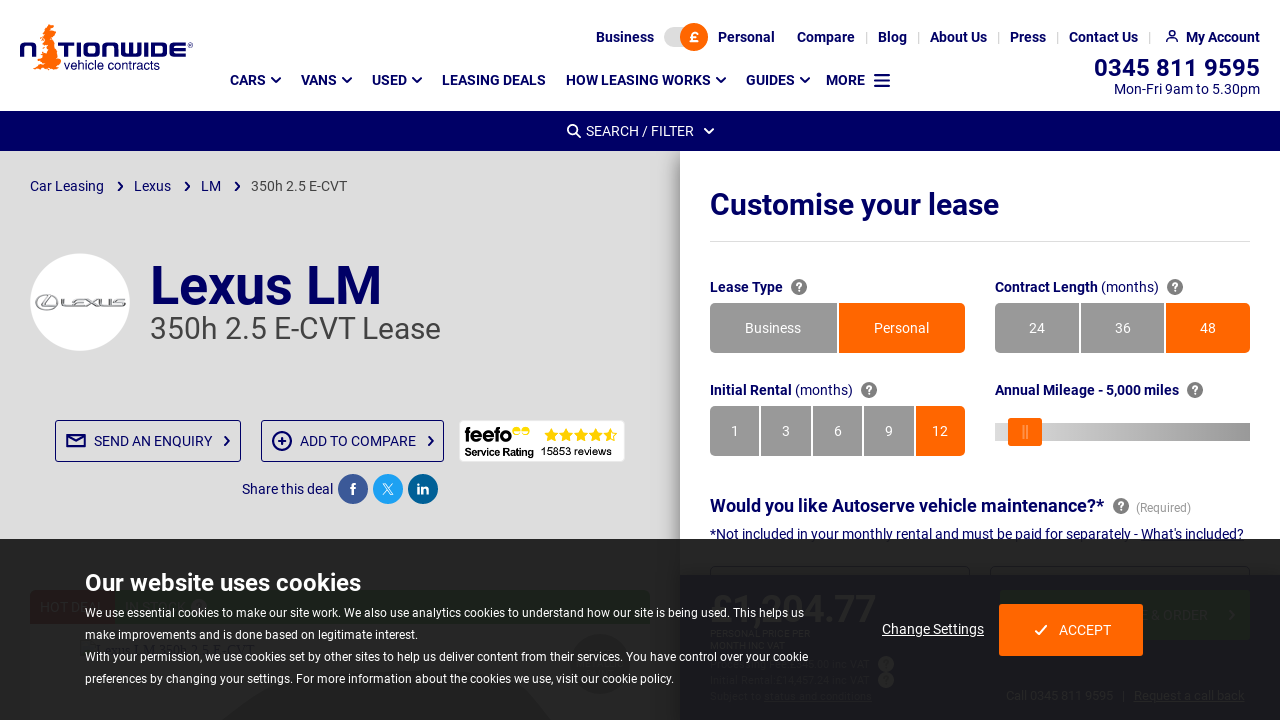

--- FILE ---
content_type: text/html; charset=utf-8
request_url: https://www.nationwidevehiclecontracts.co.uk/car-leasing/lexus/lm/350h-2-5-e-cvt
body_size: 39101
content:
<!DOCTYPE html><html lang=en><head><meta charset=utf-8><meta http-equiv=X-UA-Compatible content="IE=edge"><meta name=viewport content="width=device-width, initial-scale=1"><link rel=preload as=font type=font/woff2 crossorigin=anonymous href=/assets/v2/nvc/assets/fonts/roboto-v20-latin-ext_latin-regular.woff2><link rel=preload as=font type=font/woff2 crossorigin=anonymous href=/assets/v2/nvc/assets/fonts/roboto-v20-latin-ext_latin-700.woff2><script>(()=>{var e={468:()=>{const e=[];window.cssStartup=()=>{window.location.hash&&document.querySelectorAll("link[media='print']").forEach(e=>{e.setAttribute("media","all")})},window.cssLoaded=(t,o,r)=>{if(t&&t.href){if(o||window.scrollY>200){if(null==document.body||window.scrollY>200)return void t.setAttribute("media","all");window.addEventListener("DOMContentLoaded",()=>window.setTimeout(()=>{"all"!==t.getAttribute("media")&&t.setAttribute("media","all")},1))}e.push(t.href)}if(r||"complete"===document.readyState){let t=!1;document.querySelectorAll("link[media='print']").forEach(o=>{e.find(e=>o.href===e)&&(o.setAttribute("media","all"),t=!0)}),t&&document.body&&document.body.dispatchEvent(new CustomEvent("CssLoaded"))}}}},t={};function o(r){var d=t[r];if(void 0!==d)return d.exports;var i=t[r]={exports:{}};return e[r](i,i.exports,o),i.exports}o.n=e=>{var t=e&&e.__esModule?()=>e.default:()=>e;return o.d(t,{a:t}),t},o.d=(e,t)=>{for(var r in t)o.o(t,r)&&!o.o(e,r)&&Object.defineProperty(e,r,{enumerable:!0,get:t[r]})},o.o=(e,t)=>Object.prototype.hasOwnProperty.call(e,t),(()=>{"use strict";o(468)})()})();</script><link rel=stylesheet href="/assetbundles/pure2/nvc/variantpage-old/variantpage-old.css?v=2026011912040354"><link rel=stylesheet href=/assetbundles/pagedist/542073.css><link rel=stylesheet href="/assets/v2/nvc/packages/components/common/libraryicon/libraryicon.css?v=202601191204031" media=print onload=cssLoaded(this,true)><link rel=stylesheet href=/assetbundles/pagedist/544357.css media=print onload=cssLoaded(this,false)><style>.cookie-consent{background-color:rgba(27,27,27,.95);bottom:0;color:#fff;font-size:14px;left:0;position:fixed;right:0;text-align:center;z-index:510}body.loaded .cookie-consent{transition:bottom .25s ease-in-out}@media screen and (prefers-reduced-motion:reduce){body.loaded .cookie-consent{transition:none}}@media(min-width:768px){.cookie-consent{text-align:left}}.cookie-consent p:not(.cookie-consent__heading){font-size:12px;line-height:18px;margin:0}@media(min-width:768px){.cookie-consent p:not(.cookie-consent__heading){line-height:22px}}.cookie-consent__heading{font-size:18px;font-weight:700;line-height:22px;margin-bottom:15px;margin-top:0}@media(min-width:768px){.cookie-consent__heading{font-size:24px;line-height:28px;margin-bottom:5px}}.cookie-consent--show{display:block}.cookie-consent .container{padding-bottom:15px;padding-top:15px}@media(min-width:768px){.cookie-consent .container{padding-bottom:30px;padding-top:30px}}.cookie-consent__btns{align-items:center;display:flex;flex-wrap:wrap;gap:30px;justify-content:center;margin:30px auto 0;max-width:300px}.cookie-consent__btns .button{text-decoration:none}html.no-flex-gap-support .cookie-consent__btns>.cookie-consent__btn{margin-right:15px}.cookie-consent__btns .icon{background-image:url([data-uri])}@media(min-width:768px){.cookie-consent__btns{height:100%;margin-top:0}}</style><script src=https://cdn.jsdelivr.net/npm/@statsig/js-client@3/build/statsig-js-client+web-analytics.min.js async></script><link rel=preload as=image imagesrcset="/media/vajhocmp/lexus-logo2.png?m=102s02s 1.0x, /media/vajhocmp/lexus-logo2.png?m=1046046 1.5x, /media/vajhocmp/lexus-logo2.png?m=104v04v 1.75x, /media/vajhocmp/lexus-logo2.png?m=105k05k 2.0x, /media/vajhocmp/lexus-logo2.png?m=106y06y 2.5x, /media/vajhocmp/lexus-logo2.png?m=108c08c 3.0x, /media/vajhocmp/lexus-logo2.png 3.3x" media="(min-width: 544px)" fetchpriority=high href="/media/vajhocmp/lexus-logo2.png?m=102s02s"><link rel=preload as=image media="(max-width: 544px)" fetchpriority=high href="data:image/svg+xml,%3Csvg%20xmlns=%22http://www.w3.org/2000/svg%22/%3E"><link rel=preload as=image imagesrcset="https://api.feefo.com/api/logo?merchantidentifier=nationwide-vehicle-contracts&amp;template=Service-Stars-White-225x57.png 224w, https://api.feefo.com/api/logo?merchantidentifier=nationwide-vehicle-contracts&amp;template=Service-Stars-White-316x80.png 316w" imagesizes="(min-width: 413px) 316px , min( 100vw - 30px , 166px ) " fetchpriority=high href="https://api.feefo.com/api/logo?merchantidentifier=nationwide-vehicle-contracts&amp;template=Service-Stars-White-316x80.png"><link rel=preload as=image imagesrcset="https://cdn.imagin.studio/s/[base64] 400w, https://cdn.imagin.studio/s/[base64] 800w" imagesizes="(min-width: 1800px) 800px , (min-width: 1592px) calc( calc( 100vw - 658px ) / 1.33 ) , (min-width: 852px) 400px , (min-width: 768px) calc( 100vw - 28px ) , (min-width: 430px) 400px , calc( 100vw - 28px )" fetchpriority=high href=https://cdn.imagin.studio/s/[base64]><script defer src="/assetbundles/pure2/nvc/variantpage-old/variantpage-old.js?v=2026011912040354"></script><script>window.cssStartup();</script><title>Lexus LM 350h 2.5 E-CVT Lease | Nationwide Vehicle Contracts</title><meta name=description content="Get the Lexus LM 350h 2.5 E-CVT on a Personal or Business Lease, from as little as £991.46, and with FREE mainland GB delivery."><meta property=og:site_name content="Nationwide Vehicle Contracts"><meta name=twitter:label1 content=Lexus><meta property=og:title content="Lexus LM 350h 2.5 E-CVT Lease | Nationwide Vehicle Contracts"><meta property=og:type content=product><meta property=og:image:type content=image/webp><meta property=og:image content=https://cdn.imagin.studio/s/[base64]><meta property=product:price:currency content=GBP><meta property=product:pretax_price:amount content=991.46><meta property=product:brand content=Lexus><meta name=twitter:image:width content=800><meta name=twitter:card content=product><meta property=og:url content=https://www.nationwidevehiclecontracts.co.uk/car-leasing/lexus/lm/350h-2-5-e-cvt><meta name=twitter:url content=https://www.nationwidevehiclecontracts.co.uk/car-leasing/lexus/lm/350h-2-5-e-cvt><meta name=twitter:data1 content=Manufacturer><meta name=twitter:site content=@car_lease><meta name=twitter:image:height content=533><meta property=product:price:amount content=1204.77><meta name=twitter:image:src content=https://cdn.imagin.studio/s/[base64]><meta property=og:image:height content=533><meta name=twitter:label2 content="LM 350h 2.5 E-CVT"><meta name=twitter:title content="Lexus LM 350h 2.5 E-CVT Lease | Nationwide Vehicle Contracts"><meta property=product:pretax_price:currency content=GBP><meta property=og:description content="Get the Lexus LM 350h 2.5 E-CVT on a Personal or Business Lease, from as little as £991.46, and with FREE mainland GB delivery."><meta property=og:image:width content=800><meta name=twitter:data2 content=Model><meta name=twitter:description content="Get the Lexus LM 350h 2.5 E-CVT on a Personal or Business Lease, from as little as £991.46, and with FREE mainland GB delivery."><meta name=OMG-Verify-V1 content=2052586-8aaa892a-e369-4090-8c24-21e140a85b3e><!-- Clarity tracking code for https://www.nationwidevehiclecontracts.co.uk/ --><script>(function(c,l,a,r,i,t,y){c[a]=c[a]||function(){(c[a].q=c[a].q||[]).push(arguments)};t=l.createElement(r);t.async=1;t.src="https://www.clarity.ms/tag/"+i+"?ref=bwt";y=l.getElementsByTagName(r)[0];y.parentNode.insertBefore(t,y);})(window,document,"clarity","script","6uuplkel0g");</script><!-- Google Tag Manager --><script>(function(w,d,s,l,i){w[l]=w[l]||[];w[l].push({'gtm.start':new Date().getTime(),event:'gtm.js'});var f=d.getElementsByTagName(s)[0],j=d.createElement(s),dl=l!='dataLayer'?'&l='+l:'';j.async=true;j.src='/gtm/?id='+i+dl;f.parentNode.insertBefore(j,f);})(window,document,'script','dataLayer','GTM-TNFGWTG');</script><!-- End Google Tag Manager --><link rel=apple-touch-icon-precomposed sizes=57x57 href=/assets/ico/apple-touch-icon-57x57.png><link rel=apple-touch-icon-precomposed sizes=114x114 href=/assets/ico/apple-touch-icon-114x114.png><link rel=apple-touch-icon-precomposed sizes=72x72 href=/assets/ico/apple-touch-icon-72x72.png><link rel=apple-touch-icon-precomposed sizes=144x144 href=/assets/ico/apple-touch-icon-144x144.png><link rel=apple-touch-icon-precomposed sizes=60x60 href=/assets/ico/apple-touch-icon-60x60.png><link rel=apple-touch-icon-precomposed sizes=120x120 href=/assets/ico/apple-touch-icon-120x120.png><link rel=apple-touch-icon-precomposed sizes=76x76 href=/assets/ico/apple-touch-icon-76x76.png><link rel=apple-touch-icon-precomposed sizes=152x152 href=/assets/ico/apple-touch-icon-152x152.png><link rel=icon type=image/x-icon href=/assets/ico/favicon.ico><link rel=icon type=image/png sizes=96x96 href=/assets/ico/favicon-96x96.png><link rel=icon type=image/png sizes=32x32 href=/assets/ico/favicon-32x32.png><link rel=icon type=image/png sizes=16x16 href=/assets/ico/favicon-16x16.png><meta name=application-name content="Nationwide Vehicle Contracts"><meta name=msapplication-TileColor content=#FFFFFF><meta name=msapplication-TileImage content=/assets/ico/mstile-144x144.png><meta name=msapplication-square70x70logo content=/assets/ico/mstile-70x70.png><meta name=msapplication-square150x150logo content=/assets/ico/mstile-150x150.png><meta name=msapplication-wide310x150logo content=/assets/ico/mstile-310x150.png><meta name=msapplication-square310x310logo content=/assets/ico/mstile-310x310.png><link rel=canonical href=https://www.nationwidevehiclecontracts.co.uk/car-leasing/lexus/lm/350h-2-5-e-cvt></head>
<body id=top class="variant variant--main" data-type=car><noscript><div style=background-color:rgba(27,27,27,.95);color:white;padding:10px;text-align:center><div class=container><strong>Oops!</strong> It looks like your browser doesn't have JavaScript enabled. Please enable Javascript to make the most of this website.</div></div></noscript><!-- Google Tag Manager (noscript) --><noscript><iframe src="https://www.googletagmanager.com/ns.html?id=GTM-TNFGWTG" height=0 width=0 style=display:none;visibility:hidden></iframe></noscript><!-- End Google Tag Manager (noscript) -->
<header class="header background background--white" data-analytics-desc=Header><h2 class=sr-only>Page Header</h2><nav class=header__top><div id=lease-type-toggle class="background background--brand" data-visible=true data-vis-remember-cookie=price-toggle data-animation=expand><div class=toggle-switch data-toggle-switch-value1=business data-toggle-switch-value2=personal><input type=hidden value=personal data-required-value=personal id=lease-type-toggle-data name=lease-type-toggle-data> <button class=toggle-switch__btn aria-label="Choose Business" data-value=false>Business</button> <button class=toggle-switch__track aria-label="Toggle lease type" data-current-value=true><span class="toggle-switch__toggle background background--orange highlight highlight--orange"> <span class="icon icon--currency"></span></span></button> <button class=toggle-switch__btn aria-label="Choose Personal" data-value=true>Personal</button></div><button class=lease-type-toggle__close data-hide>CLOSE</button></div><button class="header__top--icon header__top__lease-toggle" data-toggle=#lease-type-toggle aria-label="Lease type"> </button><ul class=header__top__ul><li class="header__top__li visible--lg-up"><a href=/comparison-tool class=header__top__link aria-label=Compare> <span>Compare</span> </a></li><li class="header__top__li visible--lg-up"><a href=/blog class=header__top__link aria-label=Blog> <span>Blog</span> </a></li><li class="header__top__li visible--lg-up"><a href=/about-us class=header__top__link aria-label="About Us"> <span>About Us</span> </a></li><li class="header__top__li visible--lg-up"><a href=/press class=header__top__link aria-label=Press> <span>Press</span> </a></li><li class="header__top__li visible--md-up"><a href=/contact-us class=header__top__link aria-label="Contact Us"> <span>Contact Us</span> </a></li><li class=header__top__li><a href=/my-account/login class="header__top__link header__top--icon header__top__my-account" aria-label="My Account"> <span>My Account</span> </a></li><li class="header__top__li visible--sm-down"><a href=tel:03458119595 class="header__top__link header__top--icon header__top__phone" aria-label=Telephone> </a></li><li class="header__top__li visible--sm-down"><a href=# class="header__top__link header__top--icon header__top__menu" aria-label="Mobile Menu Button" data-toggle="@.header .main-menu"> </a></li></ul></nav> <nav class=header__main><div class="header__logo img--fluid-child"><a href="/" aria-label=Homepage> <img src=/media/c45fhgdz/nvclogo.svg alt="Nationwide Vehicle Contracts" width=173 height=48> </a></div><div class="main-menu breakpoint--md" data-visible=false data-animation=expand data-vis-auto-hide=true data-vis-active-below=md><ul class=main-menu__list data-template-vis-group=main-menu data-template-vis-hidden-state=outofflow data-template-position-shift-x=-32 data-template-position-shift-y=13 data-template-animation=expand data-template-vis-auto-hide=md><li><a href=/car-leasing data-toggle data-position-horizontal=left data-position-vertical=below>Cars</a><div class="main-menu__sets main-menu__sets--mega background background--brand" data-visible=false><div class="main-menu__row row" data-template-vis-group=main-menu-23029><div class="main-menu__set col col--full-3"><div class=main-menu__sub-menu-container><h3 class=main-menu__set-title data-toggle>Popular manufacturers</h3><div class=main-menu__sub-menu data-visible=false data-vis-active-below=md><ul class="main-menu__sub-menu-list main-menu__sub-menu-list--has-footer" data-template-vis-group=main-menu-23039><li><a href=/car-leasing/alfa-romeo>Alfa Romeo</a></li><li><a href=/car-leasing/audi>Audi</a></li><li><a href=/car-leasing/bmw>BMW</a></li><li><a href=/car-leasing/byd>BYD</a></li><li><a href=/car-leasing/changan>Changan</a></li><li><a href=/car-leasing/chery>Chery</a></li><li><a href=/car-leasing/citroen>Citroen</a></li><li><a href=/car-leasing/cupra>Cupra</a></li><li><a href=/car-leasing/dacia>Dacia</a></li><li><a href=/car-leasing/ford>Ford</a></li><li><a href=/car-leasing/hyundai>Hyundai</a></li><li><a href=/car-leasing/jaecoo>Jaecoo</a></li><li><a href=/car-leasing/jeep>Jeep</a></li><li><a href=/car-leasing/kia>Kia</a></li><li><a href=/car-leasing/land-rover>Land Rover</a></li><li><a href=/car-leasing/leapmotor>Leapmotor</a></li><li><a href=/car-leasing/mazda>Mazda</a></li><li><a href=/car-leasing/mg>MG</a></li><li><a href=/car-leasing/mini>MINI</a></li><li><a href=/car-leasing/nissan>Nissan</a></li><li><a href=/car-leasing/omoda>Omoda</a></li><li><a href=/car-leasing/peugeot>Peugeot</a></li><li><a href=/car-leasing/polestar>Polestar</a></li><li><a href=/car-leasing/porsche>Porsche</a></li><li><a href=/car-leasing/renault>Renault</a></li><li><a href=/car-leasing/seat>SEAT</a></li><li><a href=/car-leasing/skoda>Skoda</a></li><li><a href=/car-leasing/suzuki>Suzuki</a></li><li><a href=/car-leasing/tesla>Tesla</a></li><li><a href=/car-leasing/toyota>Toyota</a></li><li><a href=/car-leasing/vauxhall>Vauxhall</a></li><li><a href=/car-leasing/volkswagen>Volkswagen</a></li><li><a href=/car-leasing/volvo>Volvo</a></li><li class=main-menu__cta><a href=/car-leasing/car-manufacturers class="button button--link highlight highlight--white highlight--hover"> View all manufacturers </a></li></ul></div></div></div><div class="main-menu__set col col--full-3"><div class=main-menu__sub-menu-container><h3 class=main-menu__set-title data-toggle>Find cars by type</h3><div class=main-menu__sub-menu data-visible=false data-vis-active-below=md><ul class=main-menu__sub-menu-list data-template-vis-group=main-menu-23040><li><a href=/car-leasing/4x4-crossover>4x4 and SUV</a></li><li><a href=/car-leasing/city-car>City Car</a></li><li><a href=/car-leasing/convertible>Convertible</a></li><li><a href=/car-leasing/coupe>Coupe</a></li><li><a href=/car-leasing/electric-hybrid/electric>Electric</a></li><li><a href=/car-leasing/estate>Estate</a></li><li><a href=/car-leasing/hatchback>Hatchback</a></li><li><a href=/car-leasing/electric-hybrid/hybrid>Hybrid</a></li><li><a href=/car-leasing/people-carrier>People Carrier</a></li><li><a href=/car-leasing/pickup>Pickup</a></li><li><a href=/car-leasing/prestige>Prestige</a></li><li><a href=/car-leasing/saloon>Saloon</a></li><li><a href=/car-leasing/seven-seater>Seven-Seater</a></li><li><a href=/car-leasing/supermini>Supermini</a></li></ul></div></div></div><div class="main-menu__set col col--full-3"><div class=main-menu__sub-menu-container><h3 class=main-menu__set-title data-toggle>Find cars by price</h3><div class=main-menu__sub-menu data-visible=false data-vis-active-below=md><ul class="main-menu__sub-menu-list main-menu__sub-menu-list--has-footer" data-template-vis-group=main-menu-23041><li><a href=/car-leasing/below-200>Below &#xA3;200</a></li><li><a href=/car-leasing/200-250>&#xA3;200 - &#xA3;250</a></li><li><a href=/car-leasing/250-350>&#xA3;250 - &#xA3;350</a></li><li><a href=/car-leasing/350-450>&#xA3;350 - &#xA3;450</a></li><li><a href=/car-leasing/450-550>&#xA3;450 - &#xA3;550</a></li><li><a href=/car-leasing/above-550>Above &#xA3;550</a></li><li class=main-menu__note>Note: Prices are based on monthly payment excluding Initial Rental and Processing Fee.</li></ul></div></div></div><div class="main-menu__set col col--full-3"><div class=main-menu__sub-menu-container><h3 class=main-menu__set-title data-toggle>Useful links</h3><div class=main-menu__sub-menu data-visible=false data-vis-active-below=md><ul class=main-menu__sub-menu-list data-template-vis-group=main-menu-23042><li><a href=/car-leasing>Car Leasing Homepage</a></li><li><a href=/how-leasing-works>Leasing Explained</a></li><li><a href=/car-leasing/deals>Car Lease Deals</a></li><li><a href=/car-leasing/fast-lease>Fast Lease - In Stock Cars</a></li></ul></div></div><div class=main-menu__sub-menu-container><h3 class=main-menu__set-title data-toggle>Leasing types</h3><div class=main-menu__sub-menu data-visible=false data-vis-active-below=md><ul class=main-menu__sub-menu-list data-template-vis-group=main-menu-23043><li><a href=/business-leasing>Business Leasing</a></li><li><a href=/car-leasing/electric-hybrid>Hybrid &amp; Electric Leasing</a></li><li><a href=/car-leasing/used>Used Car Leasing</a></li><li><a href=/car-leasing/automatic>Automatic Car Leasing</a></li><li><a href=/car-leasing/no-deposit>No Deposit Car Leasing</a></li></ul></div></div><div class=main-menu__sub-menu-container><h3 class=main-menu__set-title data-toggle>Insurance</h3><div class=main-menu__sub-menu data-visible=false data-vis-active-below=md><ul class=main-menu__sub-menu-list data-template-vis-group=main-menu-23044><li><a href=/car-leasing/minor-damage-insurance>Minor Damage Insurance</a></li><li><a href=/guides/gap-insurance>Gap Insurance</a></li></ul></div></div></div><button class=main-menu__sets-close data-hide>CLOSE</button></div></div></li><li><a href=/van-leasing data-toggle data-position-horizontal=left data-position-vertical=below>Vans</a><div class="main-menu__sets main-menu__sets--mega background background--brand" data-visible=false><div class="main-menu__row row" data-template-vis-group=main-menu-23030><div class="main-menu__set col col--full-3"><div class=main-menu__sub-menu-container><h3 class=main-menu__set-title data-toggle>Popular manufacturers</h3><div class=main-menu__sub-menu data-visible=false data-vis-active-below=md><ul class="main-menu__sub-menu-list main-menu__sub-menu-list--has-footer" data-template-vis-group=main-menu-23058><li><a href=/van-leasing/citroen>Citroen</a></li><li><a href=/van-leasing/fiat>Fiat</a></li><li><a href=/van-leasing/ford>Ford</a></li><li><a href=/van-leasing/isuzu>Isuzu</a></li><li><a href=/van-leasing/kia>Kia</a></li><li><a href=/van-leasing/land-rover>Land Rover</a></li><li><a href=/van-leasing/maxus>Maxus</a></li><li><a href=/van-leasing/mercedes-benz>Mercedes-Benz</a></li><li><a href=/van-leasing/nissan>Nissan</a></li><li><a href=/van-leasing/peugeot>Peugeot</a></li><li><a href=/van-leasing/renault>Renault</a></li><li><a href=/van-leasing/toyota>Toyota</a></li><li><a href=/van-leasing/vauxhall>Vauxhall</a></li><li><a href=/van-leasing/volkswagen>Volkswagen</a></li><li class=main-menu__cta><a href=/van-leasing/van-manufacturers class="button button--link highlight highlight--white highlight--hover"> View all manufacturers </a></li></ul></div></div></div><div class="main-menu__set col col--full-3"><div class=main-menu__sub-menu-container><h3 class=main-menu__set-title data-toggle>Find vans by type</h3><div class=main-menu__sub-menu data-visible=false data-vis-active-below=md><ul class=main-menu__sub-menu-list data-template-vis-group=main-menu-23060><li><a href=/van-leasing/small-van>Small Van</a></li><li><a href=/van-leasing/medium-van>Medium Van</a></li><li><a href=/van-leasing/large-van>Large Van</a></li><li><a href=/van-leasing/crew-van>Crew Van</a></li><li><a href=/van-leasing/dropside-tipper>Dropside Tipper</a></li><li><a href=/van-leasing/pickup>Pickup</a></li><li><a href=/van-leasing/minibus>Minibus</a></li><li><a href=/van-leasing/electric-hybrid>Electric / Hybrid</a></li></ul></div></div></div><div class="main-menu__set col col--full-3"><div class=main-menu__sub-menu-container><h3 class=main-menu__set-title data-toggle>Find vans by price</h3><div class=main-menu__sub-menu data-visible=false data-vis-active-below=md><ul class="main-menu__sub-menu-list main-menu__sub-menu-list--has-footer" data-template-vis-group=main-menu-23062><li><a href=/van-leasing/below-250>Below &#xA3;250</a></li><li><a href=/van-leasing/250-350>&#xA3;250 - &#xA3;350</a></li><li><a href=/van-leasing/350-450>&#xA3;350 - &#xA3;450</a></li><li><a href=/van-leasing/450-550>&#xA3;450 - &#xA3;550</a></li><li><a href=/van-leasing/above-550>Above &#xA3;550</a></li><li class=main-menu__note>Note: Prices are based on monthly payment excluding Initial Rental and Processing Fee.</li></ul></div></div></div><div class="main-menu__set col col--full-3"><div class=main-menu__sub-menu-container><h3 class=main-menu__set-title data-toggle>Useful links</h3><div class=main-menu__sub-menu data-visible=false data-vis-active-below=md><ul class=main-menu__sub-menu-list data-template-vis-group=main-menu-23064><li><a href=/van-leasing>Van Leasing Homepage</a></li><li><a href=/van-leasing/guides/how-does-van-leasing-work>Leasing Explained</a></li><li><a href=/van-leasing/deals>Leasing Deals</a></li></ul></div></div><div class=main-menu__sub-menu-container><h3 class=main-menu__set-title data-toggle>Leasing types</h3><div class=main-menu__sub-menu data-visible=false data-vis-active-below=md><ul class=main-menu__sub-menu-list data-template-vis-group=main-menu-23068><li><a href=/business-leasing>Business Leasing</a></li></ul></div></div></div><button class=main-menu__sets-close data-hide>CLOSE</button></div></div></li><li><a href=/car-leasing/used data-toggle data-position-horizontal=left data-position-vertical=below>Used</a><div class="main-menu__sets main-menu__sets--mega background background--brand" data-visible=false><div class="main-menu__row row" data-template-vis-group=main-menu-72113><div class="main-menu__set col col--full-4"><div class=main-menu__sub-menu-container><h3 class=main-menu__set-title data-toggle>Popular Used Manufacturers</h3><div class=main-menu__sub-menu data-visible=false data-vis-active-below=md><ul class="main-menu__sub-menu-list main-menu__sub-menu-list--has-footer" data-template-vis-group=main-menu-72118><li><a href=/car-leasing/used/audi>Audi</a></li><li><a href=/car-leasing/used/bmw>BMW</a></li><li><a href=/car-leasing/used/cupra>Cupra</a></li><li><a href=/car-leasing/used/ford>Ford</a></li><li><a href=/car-leasing/used/hyundai>Hyundai</a></li><li><a href=/car-leasing/used/jaguar>Jaguar</a></li><li><a href=/car-leasing/used/kia>Kia</a></li><li><a href=/car-leasing/used/land-rover>Land Rover</a></li><li><a href=/car-leasing/used/lexus>Lexus</a></li><li><a href=/car-leasing/used/mercedes-benz>Mercedes-Benz</a></li><li><a href=/car-leasing/used/peugeot>Peugeot</a></li><li><a href=/car-leasing/used/polestar>Polestar</a></li><li><a href=/car-leasing/used/porsche>Porsche</a></li><li><a href=/car-leasing/used/seat>SEAT</a></li><li><a href=/car-leasing/used/tesla>Tesla</a></li><li><a href=/car-leasing/used/toyota>Toyota</a></li><li><a href=/car-leasing/used/volkswagen>Volkswagen</a></li><li><a href=/car-leasing/used/volvo>Volvo</a></li><li class=main-menu__cta><a href=/car-leasing/used#manufacturers class="button button--link highlight highlight--white highlight--hover"> View All Used Manufacturers </a></li></ul></div></div></div><div class="main-menu__set col col--full-4"><div class=main-menu__sub-menu-container><h3 class=main-menu__set-title data-toggle>Used Leasing Deals</h3><div class=main-menu__sub-menu data-visible=false data-vis-active-below=md><ul class=main-menu__sub-menu-list data-template-vis-group=main-menu-72120><li><a href=/car-leasing/used/deals>Used Car Lease Deals</a></li><li><a href=/car-leasing/used>Used Leasing Homepage</a></li></ul></div></div><div class=main-menu__sub-menu-container><h3 class=main-menu__set-title data-toggle>Used Car Insurance &amp; Extras</h3><div class=main-menu__sub-menu data-visible=false data-vis-active-below=md><ul class=main-menu__sub-menu-list data-template-vis-group=main-menu-72117><li><a href=/car-leasing/minor-damage-insurance>Minor Damage Insurance</a></li><li><a href=/guides/gap-insurance>GAP Insurance</a></li><li><a href=/car-leasing/used/breakdown-cover>Breakdown Cover</a></li><li><a href=/car-leasing/used/extended-car-warranty>Extended Warranty</a></li><li><a href=/car-leasing/used/service-plans>Service Plans</a></li></ul></div></div></div><div class="main-menu__set col col--full-4"><div class=main-menu__sub-menu-container><h3 class=main-menu__set-title data-toggle>Used Guides &amp; Support</h3><div class=main-menu__sub-menu data-visible=false data-vis-active-below=md><ul class=main-menu__sub-menu-list data-template-vis-group=main-menu-72119><li><a href=/car-leasing/used/guides/used-car-leasing-maintenance-explained>Car Leasing Maintenance Explained</a></li><li><a href=/car-leasing/used/guides/what-condition-will-a-used-car-lease-be-in>What Condition will a Used Car Lease be in?</a></li><li><a href=/car-leasing/used/car-quality-standards>Used Car Quality Standards</a></li><li><a href=/car-leasing/used/guides/all-you-need-to-know-about-used-car-leasing>Used Car Leasing Explained</a></li><li><a href=/car-leasing/used/guides>Browse all Used Guides</a></li><li><a href=/contact-us>Contact Us</a></li></ul></div></div></div><button class=main-menu__sets-close data-hide>CLOSE</button></div></div></li><li><a href=/car-leasing/deals>Leasing Deals</a></li><li><a href=/how-leasing-works data-toggle data-position-horizontal=left data-position-vertical=below>How Leasing Works</a><div class="main-menu__sets background background--brand" data-visible=false><div class="main-menu__row row" data-template-vis-group=main-menu-23082><div class="main-menu__set col col--full-12"><div class="main-menu__sub-menu-container main-menu__sub-menu-container--no-title"><div class=main-menu__sub-menu><ul class="main-menu__sub-menu-list main-menu__sub-menu-list--no-title" data-template-vis-group=main-menu-23082><li><a href=/how-leasing-works>Car Leasing Explained</a></li><li><a href=/car-leasing/guides/car-leasing-versus-buying>Buying vs Leasing</a></li><li><a href=/car-leasing/guides>Personal Leasing</a></li><li><a href=/business-leasing/guides>Business Leasing</a></li><li><a href=/trust-and-compliance>Why Lease With Us?</a></li><li><a href=/guides/delivery/vehicle-delivery-process>Our Delivery Process</a></li><li><a href=/guides/ask-nvc>Your Questions Answered</a></li><li><a href=/guides/gap-insurance>Protecting Your New Lease</a></li><li><a href=/van-leasing/guides>Van Leasing Information</a></li></ul></div></div></div></div></div></li><li class=main-menu__list--duplicate><a href=/guides data-toggle data-position-horizontal=left data-position-vertical=below>Guides</a><div class="main-menu__sets background background--brand" data-visible=false><div class="main-menu__row row" data-template-vis-group=main-menu-23102><div class="main-menu__set col col--full-12"><div class="main-menu__sub-menu-container main-menu__sub-menu-container--no-title"><div class=main-menu__sub-menu><ul class="main-menu__sub-menu-list main-menu__sub-menu-list--no-title" data-template-vis-group=main-menu-23102><li><a href=/guides>Overview</a></li><li><a href=/car-leasing/young-drivers/guides>Young Driver Guides</a></li><li><a href=/car-leasing/families/guides>Family Car Leasing</a></li><li><a href=/car-leasing/electric-hybrid/guides>Electric and Hybrid Car Leasing</a></li><li><a href=/guides/road-law>UK Road Law</a></li></ul></div></div></div></div></div></li><li class=main-menu__more><span data-toggle data-position-horizontal=left data-position-vertical=below> More </span><div class="main-menu__sets background background--brand" data-visible=false data-vis-inactive-state=false data-vis-active-above=md><div class="main-menu__row row" data-template-vis-group=main-menu-more><div class="main-menu__set col col--full-12"><div class="main-menu__sub-menu-container main-menu__sub-menu-container--no-title"><div class=main-menu__sub-menu><ul class="main-menu__sub-menu-list main-menu__sub-menu-list--no-title" data-template-vis-group=main-menu-more-menu><li><a href=/guides data-toggle data-position-horizontal=left data-position-vertical=below>Guides</a><div class="main-menu__sets background background--brand" data-visible=false><div class="main-menu__row row" data-template-vis-group=main-menu-23102><div class="main-menu__set col col--full-12"><div class="main-menu__sub-menu-container main-menu__sub-menu-container--no-title"><div class=main-menu__sub-menu><ul class="main-menu__sub-menu-list main-menu__sub-menu-list--no-title" data-template-vis-group=main-menu-23102><li><a href=/guides>Overview</a></li><li><a href=/car-leasing/young-drivers/guides>Young Driver Guides</a></li><li><a href=/car-leasing/families/guides>Family Car Leasing</a></li><li><a href=/car-leasing/electric-hybrid/guides>Electric and Hybrid Car Leasing</a></li><li><a href=/guides/road-law>UK Road Law</a></li></ul></div></div></div></div></div></li><li><a href=/blog>Blog</a></li><li><a href=/comparison-tool>Comparison Tool<div class="header__compare-count header__compare-count--float-right" data-compare-count>0</div></a></li><li><a href=/car-leasing/young-drivers>Young Drivers Leasing</a></li><li><a href=/car-leasing/families>Family Car Leasing</a></li><li><a href=/press>Press</a></li><li><a href=/search>Website Search</a></li><li><a href=/about-us>About Us</a></li><li><a href=/contact-us>Contact Us</a></li></ul></div></div></div></div><div class=main-menu__contact><address><p>Our team of advisors are here to help</p><a href=tel:03458119595 aria-label="Telephone number 0345 811 9595"> 0345 811 9595 </a><p>Monday to Friday 9am to 5.30pm</p></address><p>Connect with us</p><ul class=social-icons><li><a href=https://www.facebook.com/NationwideVehicleContracts class="social-icons__icon social-icons__icon--facebook" aria-label=Facebook title=Facebook target=_blank rel="noopener noreferrer"></a></li><li><a href=https://www.linkedin.com/company/nationwide-vehicle-contracts-ltd class="social-icons__icon social-icons__icon--linkedin" aria-label=LinkedIn title=LinkedIn target=_blank rel="noopener noreferrer"></a></li><li><a href=https://www.youtube.com/user/NationwideVehicle class="social-icons__icon social-icons__icon--youtube" aria-label=YouTube title=YouTube target=_blank rel="noopener noreferrer"></a></li><li><a href="https://www.instagram.com/nationwidevehiclecontracts/" class="social-icons__icon social-icons__icon--instagram" aria-label=Instagram title=Instagram target=_blank rel="noopener noreferrer"></a></li><li><a href="https://www.pinterest.com/nvcleasing/" class="social-icons__icon social-icons__icon--pinterest" aria-label=Pinterest title=Pinterest target=_blank rel="noopener noreferrer"></a></li></ul></div></div></li></ul></div></nav><address class=header__contact><a class=header__contact--lg href=tel:03458119595 aria-label="Telephone number 0345 811 9595"> 0345 811 9595 </a><p>Mon-Fri 9am to 5.30pm</p></address></header>
<div class="cookie-consent background--black underline-links" data-analytics-desc=CookieBanner><div class=container><div class=row><div class="col col--full-8"><p class=cookie-consent__heading>Our website uses cookies</p><p>We use essential cookies to make our site work. We also use analytics cookies to understand how our site is being used. This helps us make improvements and is done based on legitimate interest.</p><p>With your permission, we use cookies set by other sites to help us deliver content from their services. You have control over your cookie preferences by changing your settings. For more information about the cookies we use, visit our cookie policy.</p></div><div class="col col--full-4"><div class=cookie-consent__btns><a href="/privacy-policy?fromurl=https%3a%2f%2fwww.nationwidevehiclecontracts.co.uk%2fcar-leasing%2flexus%2flm%2f350h-2-5-e-cvt#privacypolicychanges" class=cookie-consent__btn target=_blank>Change Settings</a> <button class="button button--larger button--no-arrow background background--orange background--hover js-cookie-accept cookie-consent--accept cookie-consent__btn" data-cookie-allow-all> <span class="icon icon--custom"></span>Accept </button></div></div></div></div></div>
<a id=maincontent data-analytics-desc=MainContentMarker></a>
<div class=search-bar data-analytics-desc=SearchBar><button class=search-bar__toggle data-toggle> <span class="icon icon--search-small"></span> Search / Filter</button><div class=search-bar__bar data-visible=false data-animation=expand data-vis-auto-hide><form action=/api/general/redirect autocomplete=off method=post data-searchform=model data-searchresults=true><input name=vehicleBase type=hidden value=0> <input name=isPersonal type=hidden value=True> <input name=isVariantSearch type=hidden value=False> <input name=comingSoonPageSetting type=hidden><div class="form__field search-bar__dropdown"><div class="dropdown dropdown--standardAtMobile"><label class=dropdown__label id=cars-make-label for=cars-make>Make</label> <button class=dropdown__selected aria-haspopup=listbox aria-labelledby=cars-make-label aria-expanded=false> <span class=dropdown__selected__text> Any Make </span> </button> <select id=cars-make name=make class=form__select data-dropdown data-type=Make><option value="">Any Make</option><option value=abarth>Abarth</option><option value=alfa-romeo>Alfa Romeo</option><option value=alpine>Alpine</option><option value=audi>Audi</option><option value=bmw>BMW</option><option value=byd>BYD</option><option value=changan>Changan</option><option value=chery>Chery</option><option value=citroen>Citroen</option><option value=cupra>Cupra</option><option value=dacia>Dacia</option><option value=ds>DS</option><option value=fiat>Fiat</option><option value=ford>Ford</option><option value=geely>Geely</option><option value=genesis>Genesis</option><option value=ora>GWM</option><option value=honda>Honda</option><option value=hyundai>Hyundai</option><option value=isuzu>Isuzu</option><option value=jaecoo>Jaecoo</option><option value=jaguar>Jaguar</option><option value=jeep>Jeep</option><option value=kgm>KGM</option><option value=kia>Kia</option><option value=land-rover>Land Rover</option><option value=leap-motors>Leapmotor</option><option value=lexus selected>Lexus</option><option value=lotus>Lotus</option><option value=maserati>Maserati</option><option value=maxus>Maxus</option><option value=mazda>Mazda</option><option value=mercedesbenz>Mercedes-Benz</option><option value=mg>MG</option><option value=mini>MINI</option><option value=nissan>Nissan</option><option value=omoda>Omoda</option><option value=peugeot>Peugeot</option><option value=polestar>Polestar</option><option value=porsche>Porsche</option><option value=renault>Renault</option><option value=seat>SEAT</option><option value=skoda>Skoda</option><option value=smart>Smart</option><option value=subaru>Subaru</option><option value=suzuki>Suzuki</option><option value=tesla>Tesla</option><option value=toyota>Toyota</option><option value=vauxhall>Vauxhall</option><option value=volkswagen>Volkswagen</option><option value=volvo>Volvo</option><option value=xpeng>XPeng</option></select></div></div><div class="form__field search-bar__dropdown"><div class="dropdown dropdown--standardAtMobile"><label class=dropdown__label id=cars-vehicleCombined-label for=cars-vehicleCombined>Model</label> <button class=dropdown__selected aria-haspopup=listbox aria-labelledby=cars-vehicleCombined-label aria-expanded=false> <span class=dropdown__selected__text> Any Model </span> </button> <select id=cars-vehicleCombined name=vehicleModel class=form__select data-dropdown data-excludesname=vehicleRange data-type=Vehicle><option value="">Any Model</option><option value=1573>ES Saloon</option><option value=1896>LBX</option><option value=1867 selected>LM</option><option value=1314>NX</option><option value=1278>RX</option><option value=1843>RZ</option><option value=124 data-isrange>UX</option><option value=1594 data-indent>&#xA0;&#xA0;&#xA0;&#xA0;- UX</option><option value=1705 data-indent>&#xA0;&#xA0;&#xA0;&#xA0;- UX-e</option></select></div></div><div class="form__field search-bar__dropdown"><div class="dropdown dropdown--standardAtMobile"><label class=dropdown__label id=cars-range-label for=cars-range>Price</label> <button class=dropdown__selected aria-haspopup=listbox aria-labelledby=cars-range-label aria-expanded=false> <span class=dropdown__selected__text> Any Price </span> </button> <select id=cars-range name=range class=form__select data-dropdown data-note="Note: Prices are based on monthly payment excluding Initial Rental and Processing Fee." data-type=Range><option value="" selected>Any Price</option><option value=above-550>Above &#xA3;550</option></select></div></div><div class="form__field search-bar__dropdown"><div class="dropdown dropdown--standardAtMobile"><label class=dropdown__label id=cars-type-label for=cars-type>Type</label> <button class=dropdown__selected aria-haspopup=listbox aria-labelledby=cars-type-label aria-expanded=false> <span class=dropdown__selected__text> Any Type </span> </button> <select id=cars-type name=type class=form__select data-dropdown data-type=Type><option value="" selected>Any Type</option><option value=estate>Estate</option><option value=prestige>Prestige</option><option value=hybrid>Hybrid</option><option value=sevenseater>Seven Seater</option></select></div></div><div class=search-bar__submit><button class="button background background--orange background--hover"> <span class="icon icon--search-small"></span>Search </button></div></form></div></div>
<div id=sidebar-overlay class=popup-overlay data-visible=false data-animation=fade data-vis-active-below=xl data-vis-active-above=852 data-vis-inactive-state=false></div><div class="fixed-two-column__container background background--lightgrey"><div class="fixed-two-column fixed-two-column--right fixed-two-column--always-shadow fixed-two-column--inline-mobile-xl breakpoint--xl" style=--sidebar-width:600px><main id=fixed-two-column__main class=fixed-two-column__main><section class="section section--pure breadcrumbs-widget background background--lightgrey" data-analytics-desc=Breadcrumbs><div class="container container--full-width"><nav class=breadcrumbs><ol itemscope itemtype=https://schema.org/BreadcrumbList><li itemprop=itemListElement itemscope itemtype=https://schema.org/ListItem><a href=/car-leasing itemprop=item title="Car Leasing"><span itemprop=name>Car Leasing</span></a><meta itemprop=position content=1></li><li itemprop=itemListElement itemscope itemtype=https://schema.org/ListItem><a href=/car-leasing/lexus itemprop=item title=Lexus><span itemprop=name>Lexus</span></a><meta itemprop=position content=2></li><li itemprop=itemListElement itemscope itemtype=https://schema.org/ListItem><a href=/car-leasing/lexus/lm itemprop=item title=LM><span itemprop=name>LM</span></a><meta itemprop=position content=3></li><li itemprop=itemListElement itemscope itemtype=https://schema.org/ListItem><span itemprop=name>350h 2.5 E-CVT</span><meta itemprop=position content=4></li></ol></nav></div></section><section class="section page-header section--pure breakpoint--sm background background--lightgrey" data-analytics-desc=PageHeader><div class="container container--full-width align align--center align--full--left"><div class="page-header__line page-header__line--image-left"><div class=page-header__logo-wrapper><picture><source media="(min-width: 544px)" srcset="/media/vajhocmp/lexus-logo2.png?m=102s02s 1.0x, /media/vajhocmp/lexus-logo2.png?m=1046046 1.5x, /media/vajhocmp/lexus-logo2.png?m=104v04v 1.75x, /media/vajhocmp/lexus-logo2.png?m=105k05k 2.0x, /media/vajhocmp/lexus-logo2.png?m=106y06y 2.5x, /media/vajhocmp/lexus-logo2.png?m=108c08c 3.0x, /media/vajhocmp/lexus-logo2.png 3.3x" width=100 height=100><img src="data:image/svg+xml,%3Csvg%20xmlns=%22http://www.w3.org/2000/svg%22/%3E" class=page-header__logo alt="Lexus Logo" width=100 height=100> </picture></div><div class="page-header__block page-header__block--image-left"><div class="title-block align align--center align--full--left title-block--no-margin title-block--balanced"><h1 class="title-block__title title-block__title--size10">Lexus LM <span class="title-block__subtitle title-block__subtitle--size10 title-block__subtitle--in-heading content-links">350h 2.5 E-CVT Lease</span></h1></div></div></div></div></section><section class="section background background--lightgrey breakpoint--md section--pure" style=--section-top:0.5;--section-bottom:0.35 data-analytics-desc="ContentSection #1"><div class="container container--full-width"><div class=content-section><div class="container--content color color--default"><div class="row row--no-wrap row--center row--all-flex row--valign-center"><div class="col col--alignable col--first col--full-flex align align--left"><div><div class="container--content color color--default"><div class="content-set content-set--horizontal align flex-align align--center align--full--left"><div class="container--content color color--default breakpoint--md"><div class="buttons flex-align align--center align--full--left buttons--extraspacing buttons--preventwrap"><a href=# class="button button--smaller button--outline background background--brand background--hover breakpoint--sm" aria-controls=modal-enquiry-form data-show=#modal-enquiry-form> <span class="icon icon--email"></span><span><span class=visible--full>Send an </span>Enquiry</span> </a> <a href="/" class="button button--smaller button--outline background background--brand background--hover breakpoint--sm" data-compare-add=120494> <span class="icon icon--add"></span><span><span class=visible--full>Add to </span>Compare</span> </a></div></div><div class="container--content color color--default"><div class="align align--right"><a href=/reviews><figure class="img--content img--fluid-child"><img src="https://api.feefo.com/api/logo?merchantidentifier=nationwide-vehicle-contracts&amp;template=Service-Stars-White-316x80.png" srcset="https://api.feefo.com/api/logo?merchantidentifier=nationwide-vehicle-contracts&amp;template=Service-Stars-White-225x57.png 224w, https://api.feefo.com/api/logo?merchantidentifier=nationwide-vehicle-contracts&amp;template=Service-Stars-White-316x80.png 316w" sizes="(min-width: 413px) 316px , min( 100vw - 30px , 166px ) " alt="Our customer Feefo rating" width=166 height=42></figure></a></div></div></div></div></div></div><div class="col col--alignable col--full-flex align align--justify align--full--right"><div><div class="container--content color color--default"><div class="content-set content-set--horizontalwithseparators align flex-align align--center align--full--right"><div class="container--content color color--default"><ul class="social-sharing social-sharing--smallcircular flex-align" aria-label="Social media sharing links"><li class=social-sharing__prefix>Share this deal</li><li><a href="https://www.facebook.com/sharer.php?u=https%3a%2f%2fwww.nationwidevehiclecontracts.co.uk%2fcar-leasing%2flexus%2flm%2f350h-2-5-e-cvt" target=_blank class="social-sharing__link social-sharing__link--facebook" rel="noopener noreferrer"><div class=social-sharing__icon></div><div class=social-sharing__text>Share</div></a></li><li><a href="https://twitter.com/share?hashtags=NationwideVehicleContracts&amp;text=Lexus+LM&amp;via=car_lease&amp;url=https%3a%2f%2fwww.nationwidevehiclecontracts.co.uk%2fcar-leasing%2flexus%2flm%2f350h-2-5-e-cvt" target=_blank class="social-sharing__link social-sharing__link--twitter" rel="noopener noreferrer"><div class=social-sharing__icon></div><div class=social-sharing__text>Tweet</div></a></li><li><a href="https://www.linkedin.com/shareArticle?mini=true&amp;url=https%3a%2f%2fwww.nationwidevehiclecontracts.co.uk%2fcar-leasing%2flexus%2flm%2f350h-2-5-e-cvt&amp;title=Lexus+LM&amp;source=Nationwide%20Vehicle%20Contracts" target=_blank class="social-sharing__link social-sharing__link--linkedin" rel="noopener noreferrer"><div class=social-sharing__icon></div><div class=social-sharing__text>Post</div></a></li></ul><!-- /SocialSharing --></div><span>|</span></div></div></div></div></div></div></div></div></section><section class="section background background--lightgrey section--pure breakpoint--xl" style=--section-bottom:0.25><div class="container container--full-width"><div class="variant-order-details-old variant-order-details-old--container" data-analytics-desc="VariantOrderDetails #1"><div class=variant-order-details-old__content><div class="container--content color color--default"><div class=row><div class="col col--first align align--left"><div class="container--content color color--default" id=VariantGallery><div><div class="article-grid-gallery article-grid-gallery--all-media article-grid-gallery--min-ratio article-grid-gallery--thumbnails article-grid-gallery--rounded article-grid-gallery--variant-page" id=aggc-cc9ffcf6-1467-43d7-9f3e-2f2c81434024><div class=article-grid-gallery__main><div id=agg-cc9ffcf6-1467-43d7-9f3e-2f2c81434024 class="carousel carousel--with-paging article-grid-gallery__items" data-carousel-list-mode=infinitevirtualpaging data-carousel-layout-mode=breakpoints data-manual-lazy-load data-carousel-items=5><div class=article-grid-gallery__overlay><div class="article full-article background background--white article--padded article--rounded article--shadow-never article--aspect-ratio" data-analytics-desc="vehicle card" data-list-name data-name="Lexus LM 350h 2.5 E-CVT" data-id=120494 data-price=1204.77 data-brand=Lexus data-category="Personal Car" data-variant="Lexus LM" data-6="IN STOCK" data-7="Hot Deal" data-link=/car-leasing/lexus/lm/350h-2-5-e-cvt style=--article-aspect-ratio:1.5><div class="full-article__banner background background--green"><div class="full-article__banner-part full-article__banner-part--left no-external-paragraph-margins background background--red">Hot Deal</div><div class="full-article__banner-part no-external-paragraph-margins"><span class=banner-in-stock>IN <span class=tooltip__wrapper>STOCK<span class=tooltip data-cancel-click-handler><button class=tooltip__btn aria-label=? data-tooltip="Stock vehicles are already built and are typically held at the dealership, in a holding compound or at the shipping dock. Vehicles currently in shipment to the UK may also be marked as in stock."></button></span> </span></span></div></div><div class="article__expand full-article__heading"><div class=full-article__hero><div class="full-article__badge full-article__badge--text background background--grey">FREE METALLIC PAINT</div><div class=full-article__image></div></div></div><div class=full-article__bottom><div class=full-article__footer></div></div></div></div><div data-carousel-container data-carousel-touch-controls=agg-cc9ffcf6-1467-43d7-9f3e-2f2c81434024 data-template-animation=fade data-template-vis-active-above=852 data-template-vis-inactive-state=true><div class=article-grid-gallery__item data-carousel-current data-visible=true data-vis-hidden-state=inflow data-vis-group=agg-cc9ffcf6-1467-43d7-9f3e-2f2c81434024><div class="article image-article background background--white article--rounded article--shadow-never article--aspect-ratio" style=--article-aspect-ratio:1.5><img src=https://cdn.imagin.studio/s/[base64] srcset="https://cdn.imagin.studio/s/[base64] 400w, https://cdn.imagin.studio/s/[base64] 800w" sizes="(min-width: 1800px) 800px , (min-width: 1592px) calc( calc( 100vw - 658px ) / 1.33 ) , (min-width: 852px) 400px , (min-width: 768px) calc( 100vw - 28px ) , (min-width: 430px) 400px , calc( 100vw - 28px )" class="vehicle-holding-image image-article__image--contain" alt="Lexus LM 350h 2.5 E-CVT" width=800 height=533 style=padding:8%></div></div><div class=article-grid-gallery__item data-visible=false data-vis-hidden-state=inflow data-vis-group=agg-cc9ffcf6-1467-43d7-9f3e-2f2c81434024><div class="article image-article background background--white article--rounded article--shadow-never article--aspect-ratio" style=--article-aspect-ratio:1.5><img src="data:image/svg+xml,%3Csvg%20xmlns=%22http://www.w3.org/2000/svg%22/%3E" class="vehicle-holding-image image-article__image--contain lazyloading" alt="Lexus LM 350h 2.5 E-CVT" width=800 height=533 style=padding:3.0% data-lazy-src=https://cdn.imagin.studio/s/[base64] data-lazy-srcset="https://cdn.imagin.studio/s/[base64] 400w, https://cdn.imagin.studio/s/[base64] 800w" data-lazy-sizes="(min-width: 1800px) 800px , (min-width: 1592px) calc( calc( 100vw - 658px ) / 1.33 ) , (min-width: 852px) 400px , (min-width: 768px) calc( 100vw - 28px ) , (min-width: 430px) 400px , calc( 100vw - 28px )"></div></div><div class=article-grid-gallery__item data-visible=false data-vis-hidden-state=inflow data-vis-group=agg-cc9ffcf6-1467-43d7-9f3e-2f2c81434024><div class="article image-article background background--white article--rounded article--shadow-never article--aspect-ratio" style=--article-aspect-ratio:1.5><img src="data:image/svg+xml,%3Csvg%20xmlns=%22http://www.w3.org/2000/svg%22/%3E" class="vehicle-holding-image image-article__image--contain lazyloading" alt="Lexus LM 350h 2.5 E-CVT" width=800 height=533 style=padding:8% data-lazy-src=https://cdn.imagin.studio/s/[base64] data-lazy-srcset="https://cdn.imagin.studio/s/[base64] 400w, https://cdn.imagin.studio/s/[base64] 800w" data-lazy-sizes="(min-width: 1800px) 800px , (min-width: 1592px) calc( calc( 100vw - 658px ) / 1.33 ) , (min-width: 852px) 400px , (min-width: 768px) calc( 100vw - 28px ) , (min-width: 430px) 400px , calc( 100vw - 28px )"></div></div><div class=article-grid-gallery__item data-visible=false data-vis-hidden-state=inflow data-vis-group=agg-cc9ffcf6-1467-43d7-9f3e-2f2c81434024><div class="article image-article background background--white article--rounded article--shadow-never article--aspect-ratio" style=--article-aspect-ratio:1.5><img src="data:image/svg+xml,%3Csvg%20xmlns=%22http://www.w3.org/2000/svg%22/%3E" class="vehicle-holding-image image-article__image--contain lazyloading" alt="Lexus LM 350h 2.5 E-CVT" width=800 height=533 style=padding:8% data-lazy-src=https://cdn.imagin.studio/s/[base64] data-lazy-srcset="https://cdn.imagin.studio/s/[base64] 400w, https://cdn.imagin.studio/s/[base64] 800w" data-lazy-sizes="(min-width: 1800px) 800px , (min-width: 1592px) calc( calc( 100vw - 658px ) / 1.33 ) , (min-width: 852px) 400px , (min-width: 768px) calc( 100vw - 28px ) , (min-width: 430px) 400px , calc( 100vw - 28px )"></div></div><div class=article-grid-gallery__item data-visible=false data-vis-hidden-state=inflow data-vis-group=agg-cc9ffcf6-1467-43d7-9f3e-2f2c81434024><div class="article image-article background background--white article--rounded article--shadow-never article--aspect-ratio" style=--article-aspect-ratio:1.5><img src="data:image/svg+xml,%3Csvg%20xmlns=%22http://www.w3.org/2000/svg%22/%3E" class="vehicle-holding-image image-article__image--contain lazyloading" alt="Lexus LM 350h 2.5 E-CVT" width=800 height=533 style=padding:3.0% data-lazy-src=https://cdn.imagin.studio/s/[base64] data-lazy-srcset="https://cdn.imagin.studio/s/[base64] 400w, https://cdn.imagin.studio/s/[base64] 800w" data-lazy-sizes="(min-width: 1800px) 800px , (min-width: 1592px) calc( calc( 100vw - 658px ) / 1.33 ) , (min-width: 852px) 400px , (min-width: 768px) calc( 100vw - 28px ) , (min-width: 430px) 400px , calc( 100vw - 28px )"></div></div></div><div class=carousel__paging><button class=carousel__page data-carousel-nav=1 data-active aria-label="Go to item 1"></button> <button class=carousel__page data-carousel-nav=2 aria-label="Go to item 2"></button> <button class=carousel__page data-carousel-nav=3 aria-label="Go to item 3"></button> <button class=carousel__page data-carousel-nav=4 aria-label="Go to item 4"></button> <button class=carousel__page data-carousel-nav=5 aria-label="Go to item 5"></button></div></div><a data-pin-do=buttonBookmark href="https://www.pinterest.com/pin/create/button/"></a></div><div class=article-grid-gallery__thumbnails><div id=aggt-cc9ffcf6-1467-43d7-9f3e-2f2c81434024 class="carousel carousel--with-nav carousel--center" data-carousel-list-mode=infinitevirtualspace data-carousel-layout-mode=responsive data-manual-lazy-load data-carousel-items=5 data-carousel-click-to-select><div data-carousel-container><span class="carousel__center-spacer vehicle-holding-image" data-carousel-ignore></span> <span class="carousel__center-spacer vehicle-holding-image" data-carousel-ignore></span> <span class="carousel__center-spacer vehicle-holding-image" data-carousel-ignore></span><div class="article-grid-gallery__thumbnail article-grid-gallery__thumbnail--image" data-carousel-ignore><picture><source media="(min-width: 852px)" srcset="https://cdn.imagin.studio/s/[base64] 400w, https://cdn.imagin.studio/s/[base64] 800w" sizes="(min-width: 1592px) 800px , (min-width: 1400px) min( 100vw - 658px , 800px )  , 400px" width=800 height=533><img src="data:image/svg+xml,%3Csvg%20xmlns=%22http://www.w3.org/2000/svg%22/%3E" class=vehicle-holding-image alt="Lexus LM 350h 2.5 E-CVT" width=800 height=533 style=padding:10%;object-fit:contain> </picture></div><div class="article-grid-gallery__thumbnail article-grid-gallery__thumbnail--image" data-carousel-ignore><picture><source media="(min-width: 852px)" srcset="https://cdn.imagin.studio/s/[base64] 400w, https://cdn.imagin.studio/s/[base64] 800w" sizes="(min-width: 1592px) 800px , (min-width: 1400px) min( 100vw - 658px , 800px )  , 400px" width=800 height=533><img src="data:image/svg+xml,%3Csvg%20xmlns=%22http://www.w3.org/2000/svg%22/%3E" class=vehicle-holding-image alt="Lexus LM 350h 2.5 E-CVT" width=800 height=533 style=padding:5.0%;object-fit:contain> </picture></div><div class="article-grid-gallery__thumbnail article-grid-gallery__thumbnail--image" data-carousel-ignore><picture><source media="(min-width: 852px)" srcset="https://cdn.imagin.studio/s/[base64] 400w, https://cdn.imagin.studio/s/[base64] 800w" sizes="(min-width: 1592px) 800px , (min-width: 1400px) min( 100vw - 658px , 800px )  , 400px" width=800 height=533><img src="data:image/svg+xml,%3Csvg%20xmlns=%22http://www.w3.org/2000/svg%22/%3E" class=vehicle-holding-image alt="Lexus LM 350h 2.5 E-CVT" width=800 height=533 style=padding:10%;object-fit:contain> </picture></div><div class="article-grid-gallery__thumbnail article-grid-gallery__thumbnail--image" data-carousel-ignore><picture><source media="(min-width: 852px)" srcset="https://cdn.imagin.studio/s/[base64] 400w, https://cdn.imagin.studio/s/[base64] 800w" sizes="(min-width: 1592px) 800px , (min-width: 1400px) min( 100vw - 658px , 800px )  , 400px" width=800 height=533><img src="data:image/svg+xml,%3Csvg%20xmlns=%22http://www.w3.org/2000/svg%22/%3E" class=vehicle-holding-image alt="Lexus LM 350h 2.5 E-CVT" width=800 height=533 style=padding:10%;object-fit:contain> </picture></div><div class="article-grid-gallery__thumbnail article-grid-gallery__thumbnail--image" data-carousel-ignore><picture><source media="(min-width: 852px)" srcset="https://cdn.imagin.studio/s/[base64] 400w, https://cdn.imagin.studio/s/[base64] 800w" sizes="(min-width: 1592px) 800px , (min-width: 1400px) min( 100vw - 658px , 800px )  , 400px" width=800 height=533><img src="data:image/svg+xml,%3Csvg%20xmlns=%22http://www.w3.org/2000/svg%22/%3E" class=vehicle-holding-image alt="Lexus LM 350h 2.5 E-CVT" width=800 height=533 style=padding:5.0%;object-fit:contain> </picture></div><div class="article-grid-gallery__thumbnail article-grid-gallery__thumbnail--image" data-carousel-current><picture><source media="(min-width: 852px)" srcset="https://cdn.imagin.studio/s/[base64] 400w, https://cdn.imagin.studio/s/[base64] 800w" sizes="(min-width: 1592px) 800px , (min-width: 1400px) min( 100vw - 658px , 800px )  , 400px" width=800 height=533><img src="data:image/svg+xml,%3Csvg%20xmlns=%22http://www.w3.org/2000/svg%22/%3E" class=vehicle-holding-image alt="Lexus LM 350h 2.5 E-CVT" width=800 height=533 style=padding:10%;object-fit:contain> </picture></div><div class="article-grid-gallery__thumbnail article-grid-gallery__thumbnail--image"><picture><source media="(min-width: 852px)" srcset="https://cdn.imagin.studio/s/[base64] 400w, https://cdn.imagin.studio/s/[base64] 800w" sizes="(min-width: 1592px) 800px , (min-width: 1400px) min( 100vw - 658px , 800px )  , 400px" width=800 height=533><img src="data:image/svg+xml,%3Csvg%20xmlns=%22http://www.w3.org/2000/svg%22/%3E" class=vehicle-holding-image alt="Lexus LM 350h 2.5 E-CVT" width=800 height=533 style=padding:5.0%;object-fit:contain> </picture></div><div class="article-grid-gallery__thumbnail article-grid-gallery__thumbnail--image"><picture><source media="(min-width: 852px)" srcset="https://cdn.imagin.studio/s/[base64] 400w, https://cdn.imagin.studio/s/[base64] 800w" sizes="(min-width: 1592px) 800px , (min-width: 1400px) min( 100vw - 658px , 800px )  , 400px" width=800 height=533><img src="data:image/svg+xml,%3Csvg%20xmlns=%22http://www.w3.org/2000/svg%22/%3E" class=vehicle-holding-image alt="Lexus LM 350h 2.5 E-CVT" width=800 height=533 style=padding:10%;object-fit:contain> </picture></div><div class="article-grid-gallery__thumbnail article-grid-gallery__thumbnail--image"><picture><source media="(min-width: 852px)" srcset="https://cdn.imagin.studio/s/[base64] 400w, https://cdn.imagin.studio/s/[base64] 800w" sizes="(min-width: 1592px) 800px , (min-width: 1400px) min( 100vw - 658px , 800px )  , 400px" width=800 height=533><img src="data:image/svg+xml,%3Csvg%20xmlns=%22http://www.w3.org/2000/svg%22/%3E" class=vehicle-holding-image alt="Lexus LM 350h 2.5 E-CVT" width=800 height=533 style=padding:10%;object-fit:contain> </picture></div><div class="article-grid-gallery__thumbnail article-grid-gallery__thumbnail--image"><picture><source media="(min-width: 852px)" srcset="https://cdn.imagin.studio/s/[base64] 400w, https://cdn.imagin.studio/s/[base64] 800w" sizes="(min-width: 1592px) 800px , (min-width: 1400px) min( 100vw - 658px , 800px )  , 400px" width=800 height=533><img src="data:image/svg+xml,%3Csvg%20xmlns=%22http://www.w3.org/2000/svg%22/%3E" class=vehicle-holding-image alt="Lexus LM 350h 2.5 E-CVT" width=800 height=533 style=padding:5.0%;object-fit:contain> </picture></div><div class="article-grid-gallery__thumbnail article-grid-gallery__thumbnail--image" data-carousel-ignore><picture><source media="(min-width: 852px)" srcset="https://cdn.imagin.studio/s/[base64] 400w, https://cdn.imagin.studio/s/[base64] 800w" sizes="(min-width: 1592px) 800px , (min-width: 1400px) min( 100vw - 658px , 800px )  , 400px" width=800 height=533><img src="data:image/svg+xml,%3Csvg%20xmlns=%22http://www.w3.org/2000/svg%22/%3E" class=vehicle-holding-image alt="Lexus LM 350h 2.5 E-CVT" width=800 height=533 style=padding:10%;object-fit:contain> </picture></div><div class="article-grid-gallery__thumbnail article-grid-gallery__thumbnail--image" data-carousel-ignore><picture><source media="(min-width: 852px)" srcset="https://cdn.imagin.studio/s/[base64] 400w, https://cdn.imagin.studio/s/[base64] 800w" sizes="(min-width: 1592px) 800px , (min-width: 1400px) min( 100vw - 658px , 800px )  , 400px" width=800 height=533><img src="data:image/svg+xml,%3Csvg%20xmlns=%22http://www.w3.org/2000/svg%22/%3E" class=vehicle-holding-image alt="Lexus LM 350h 2.5 E-CVT" width=800 height=533 style=padding:5.0%;object-fit:contain> </picture></div><div class="article-grid-gallery__thumbnail article-grid-gallery__thumbnail--image" data-carousel-ignore><picture><source media="(min-width: 852px)" srcset="https://cdn.imagin.studio/s/[base64] 400w, https://cdn.imagin.studio/s/[base64] 800w" sizes="(min-width: 1592px) 800px , (min-width: 1400px) min( 100vw - 658px , 800px )  , 400px" width=800 height=533><img src="data:image/svg+xml,%3Csvg%20xmlns=%22http://www.w3.org/2000/svg%22/%3E" class=vehicle-holding-image alt="Lexus LM 350h 2.5 E-CVT" width=800 height=533 style=padding:10%;object-fit:contain> </picture></div><div class="article-grid-gallery__thumbnail article-grid-gallery__thumbnail--image" data-carousel-ignore><picture><source media="(min-width: 852px)" srcset="https://cdn.imagin.studio/s/[base64] 400w, https://cdn.imagin.studio/s/[base64] 800w" sizes="(min-width: 1592px) 800px , (min-width: 1400px) min( 100vw - 658px , 800px )  , 400px" width=800 height=533><img src="data:image/svg+xml,%3Csvg%20xmlns=%22http://www.w3.org/2000/svg%22/%3E" class=vehicle-holding-image alt="Lexus LM 350h 2.5 E-CVT" width=800 height=533 style=padding:10%;object-fit:contain> </picture></div><div class="article-grid-gallery__thumbnail article-grid-gallery__thumbnail--image" data-carousel-ignore><picture><source media="(min-width: 852px)" srcset="https://cdn.imagin.studio/s/[base64] 400w, https://cdn.imagin.studio/s/[base64] 800w" sizes="(min-width: 1592px) 800px , (min-width: 1400px) min( 100vw - 658px , 800px )  , 400px" width=800 height=533><img src="data:image/svg+xml,%3Csvg%20xmlns=%22http://www.w3.org/2000/svg%22/%3E" class=vehicle-holding-image alt="Lexus LM 350h 2.5 E-CVT" width=800 height=533 style=padding:5.0%;object-fit:contain> </picture></div><span class="carousel__center-spacer vehicle-holding-image" data-carousel-ignore></span> <span class="carousel__center-spacer vehicle-holding-image" data-carousel-ignore></span> <span class="carousel__center-spacer vehicle-holding-image" data-carousel-ignore></span></div><div class=carousel__nav><button aria-label=Prev type=button data-cancel-click-handler data-carousel-nav=-1>Prev</button> <button aria-label=Next type=button data-cancel-click-handler data-carousel-nav=+1>Next</button></div></div></div></div><div class="article-grid-gallery__disclaimer no-external-paragraph-margins underline-links article-grid-gallery__disclaimer--variant-page"><p class="color color--verydarkgrey">Images for <a href=/terms-conditions#vehicleinformation class="highlight highlight--blue" data-anchor=#vehicleinformation>illustration purposes</a> only and may not represent the actual colour or vehicle trim level, and may show options not included in the rental.</p></div></div></div></div></div></div></div><div class="variant-order-details-old__details background background--brand"><div data-variant-order-details-pricing><div class=variant-order-details-old__price-block><div class=variant-order-details-old__price>&#xA3;1,204.77</div><div class=variant-order-details-old__type>Personal price per month inc VAT</div></div><div class=variant-order-details-old__pricing><dl><div><dt>Processing Fee:</dt><dd>&#xA3;345.00 inc VAT <span class=tooltip data-cancel-click-handler><button class="tooltip__btn tooltip__btn--end" aria-label=? data-tooltip="The processing fee is the broker fee charged by Nationwide Vehicle Contracts and represents the costs incurred for arranging the sale, ordering the vehicle, arranging finance and organising delivery."></button></span></dd></div><div><dt>Initial Rental:</dt><dd>&#xA3;14,457.24 inc VAT <span class=tooltip data-cancel-click-handler><button class="tooltip__btn tooltip__btn--end" aria-label=? data-tooltip="The initial rental is calculated as a multiple of the monthly rental and is payable to finance company within 7 to 14 days of delivery. Unlike a deposit, the initial rental forms part for the hire agreement and is non-refundable. It acts as your first rental payment, with the standard monthly rentals following thereafter, approximately one month after delivery."></button></span></dd></div></dl><div class=variant-order-details-old__static>Subject to <a href=# aria-controls=modal-variant-status-and-conditions data-show=#modal-variant-status-and-conditions> status and conditions </a></div></div></div><button class="button background background--green background--hover" data-toggle=#sidebar> <span class="icon icon--custom"></span>Customise your lease </button><div class=variant-order-details-old__prompt data-visible=true data-vis-remember-cookie=VariantOrderDetailsPrompt><div class=variant-order-details-old__prompt-container><span class=variant-order-details-old__prompt-icon></span> <span class=variant-order-details-old__prompt-text>Change contract and vehicle options and order online</span> <button class=variant-order-details-old__prompt-close data-hide>Got&nbsp;it</button></div></div><div class=variant-order-details-old__footer>Call <a href=tel:03458119595>0345 811 9595</a> &nbsp;&nbsp;|&nbsp;&nbsp; <a href=# aria-controls=modal-vehicle-callback data-show=#modal-vehicle-callback> Request a call back </a></div></div></div></div></section></main><aside id=sidebar class="sidebar background background--white" data-visible=false data-animation=slideleft data-vis-auto-hide data-vis-inactive-state=true data-vis-active-below=xl data-vis-active-above=852 data-popup=sidebar-overlay><button class="unset sidebar__close-button sidebar__close-button--back"></button> <button class="unset sidebar__close-button" aria-label="Close the sidebar" data-hide=#sidebar></button><div class=sidebar__scrollable><section class="sidebar__section background background--white"><h2 class="sidebar__heading background background--white sidebar__heading--variable" tabindex=0>Customise your lease</h2><div class="sidebar__content layout layout--small"><section class="section small-width-content" style=--section-vert:15px data-analytics-desc=SmallWidthContent><div class="container--content color color--default breakpoint--md" data-defer-load><form method=POST id=VariantQuotation class="form form--required-text form__container" data-validate=True data-ajax=True novalidate data-ajax-change-action="" data-ajax-change-handle-toggle><input type=hidden name=umb.post-element-id value=443fc1bc-cf29-4de0-a6e3-38f6cd6a2451><input type=hidden name=umb.post-content-id value=443fc1bc-cf29-4de0-a6e3-38f6cd6a2451><div class="row row--layout row--left"><div class="col col-12 col--full-6 col--valign-top" id=VariantLeaseTypeElement data-analytics-desc="customise your lease"><div class="container--content color color--default"><div class="form__field form__field--contained"><p class=form__label>Lease Type <span> <span class=tooltip data-cancel-click-handler><button class="tooltip__btn tooltip__btn--end" aria-label=? data-tooltip="The type of contract hire agreement chosen. Both options are hire agreements, not purchase agreements."></button></span> </span></p><div class=button-group role=group aria-label="Lease Type"><input type=radio name=LeaseTypeId id=VariantQuotation.LeaseTypeId__ContractHire value=2 tabindex=-1 data-lease-type-toggle=""> <label for=VariantQuotation.LeaseTypeId__ContractHire tabindex=0> Business </label> <input type=radio name=LeaseTypeId id=VariantQuotation.LeaseTypeId__PersonalContractHire value=1 tabindex=-1 checked data-lease-type-toggle=""> <label for=VariantQuotation.LeaseTypeId__PersonalContractHire tabindex=0> Personal </label></div></div></div></div><div class="col col-12 col--full-6 col--valign-top" id=el-06711f91-0ad5-4c4f-8a54-556401112016 data-analytics-desc="customise your lease"><div class="container--content color color--default"><div class="form__field form__field--contained"><p class=form__label>Contract Length <span class=subtle>(months)</span> <span> <span class=tooltip data-cancel-click-handler><button class="tooltip__btn tooltip__btn--end" aria-label=? data-tooltip="The minimum duration of your contract in months. Additional charges may apply if you terminate the contract early."></button></span> </span></p><div class=button-group role=group aria-label="Contract Length (months)"><input type=radio name=LeaseTermId id=VariantQuotation.LeaseTermId__TwoYears value=1 tabindex=-1> <label for=VariantQuotation.LeaseTermId__TwoYears tabindex=0> 24 <span class=sr-only>Months</span> </label> <input type=radio name=LeaseTermId id=VariantQuotation.LeaseTermId__ThreeYears value=2 tabindex=-1> <label for=VariantQuotation.LeaseTermId__ThreeYears tabindex=0> 36 <span class=sr-only>Months</span> </label> <input type=radio name=LeaseTermId id=VariantQuotation.LeaseTermId__FourYears value=3 tabindex=-1 checked> <label for=VariantQuotation.LeaseTermId__FourYears tabindex=0> 48 <span class=sr-only>Months</span> </label></div></div></div></div><div class="col col-12 col--full-6 col--valign-top" id=el-73db7e46-a7e9-4972-b33e-dd40036355f1 data-analytics-desc="customise your lease"><div class="container--content color color--default"><div class="form__field form__field--contained"><p class=form__label>Initial Rental <span class=subtle>(months)</span> <span> <span class=tooltip data-cancel-click-handler><button class="tooltip__btn tooltip__btn--end" aria-label=? data-tooltip="Your first rental which is equivalent to a set number of monthly rentals. This amount is part of the hire agreement and is non-refundable."></button></span> </span></p><div class=button-group role=group aria-label="Initial Rental (months)"><input type=radio name=MonthAmount id=VariantQuotation.MonthAmount__OneMonth value=1 tabindex=-1> <label for=VariantQuotation.MonthAmount__OneMonth tabindex=0> 1 <span class=sr-only>Month</span> </label> <input type=radio name=MonthAmount id=VariantQuotation.MonthAmount__ThreeMonths value=3 tabindex=-1> <label for=VariantQuotation.MonthAmount__ThreeMonths tabindex=0> 3 <span class=sr-only>Months</span> </label> <input type=radio name=MonthAmount id=VariantQuotation.MonthAmount__SixMonths value=6 tabindex=-1> <label for=VariantQuotation.MonthAmount__SixMonths tabindex=0> 6 <span class=sr-only>Months</span> </label> <input type=radio name=MonthAmount id=VariantQuotation.MonthAmount__NineMonths value=9 tabindex=-1> <label for=VariantQuotation.MonthAmount__NineMonths tabindex=0> 9 <span class=sr-only>Months</span> </label> <input type=radio name=MonthAmount id=VariantQuotation.MonthAmount__TwelveMonths value=12 tabindex=-1 checked> <label for=VariantQuotation.MonthAmount__TwelveMonths tabindex=0> 12 <span class=sr-only>Months</span> </label></div></div></div></div><div class="col col-12 col--full-6 col--valign-top" id=VariantAnnualMileageElement data-analytics-desc="customise your lease"><div class="container--content color color--default"><div class="form__field slider form__field--contained" data-label-1=5,000 data-value-1=-1 data-label-2=8,000 data-value-2=0 data-label-3=10,000 data-value-3=1 data-label-4=12,500 data-value-4=2 data-label-5=15,000 data-value-5=3 data-label-6=17,500 data-value-6=4 data-label-7=20,000 data-value-7=5 data-label-8=22,500 data-value-8=6 data-label-9=25,000 data-value-9=7 data-label-10=27,500 data-value-10=8 data-label-11=30,000 data-value-11=9 data-label-12=32,500 data-value-12=10 data-label-13=35,000 data-value-13=11 data-label-14=37,500 data-value-14=12><div class=form__label><label for=VariantQuotation.AnnualMileageId__Slider> <span data-slider-label="Annual Mileage - {{value}} miles">Annual Mileage - 5,000 miles</span> <span> <span class=tooltip data-cancel-click-handler><button class="tooltip__btn tooltip__btn--end" aria-label=? data-tooltip="This represents the number of miles you intend to travel yearly."></button></span> </span> </label></div><input type=range min=1 max=14 value=1 id=VariantQuotation.AnnualMileageId__Slider> <input type=hidden value=-1 id=VariantQuotation.AnnualMileageId name=AnnualMileageId></div></div></div><div class="col col-12 col--valign-top" style=--ff-top:0.6;--ff-bottom:0.4 id=VariantMaintenance data-defer-load><div class="container--content color color--default" style=--ct-top:0.6;--ct-bottom:0.4 data-custom-margins><fieldset class=form__fieldset><legend class="form__fieldset-legend form__fieldset-legend--small">Would you like Autoserve vehicle maintenance?* <span class=form__required> <span class=tooltip data-cancel-click-handler><button class="tooltip__btn tooltip__btn--end" aria-label=? data-tooltip="The price of the Autoserve maintenance package is not included in your monthly rental and must be purchased and paid for separately. Please note, prices may be subject to change if a wheel upgrade or a high mileage is selected, or if the vehicle is pre-registered."></button></span> </span></legend><div class="row row--layout row--left"><div class="col col-12 col--valign-top" style=--ff-top:0;--ff-bottom:0 data-defer-load><div class="container--content color color--default" style=--ct-top:0;--ct-bottom:0 data-custom-margins><div class="instructions no-external-paragraph-margins img--content-parent underline-links"><p>*Not included in your monthly rental and must be paid for separately - <a href=# data-anchor=# aria-controls=modal-maintencePackage data-show=#modal-maintencePackage>What's included?</a></p></div></div></div><div class="col col-12 col--valign-top" style=--ff-top:0.5 id=el-6a978cbd-1f19-419f-8619-a1778638c6cf data-defer-load><div class="container--content color color--default" style=--ct-top:0.5 data-custom-margins><div class=form__field><p class=form__label><span> </span></p><div class=form__checkbox-group><div class="form__checkbox form__checkbox--highlight"><input class=form__checkbox__input type=radio value=true id=VariantQuotation.Maintenance__yes name=Maintenance data-label=Yes tabindex=-1 data-pair=Maintenance data-error-pair="Please select if you're interested in maintenance"> <label for=VariantQuotation.Maintenance__yes class="form__checkbox__label form__checkbox__label--subtle" tabindex=0> <span class=no-external-paragraph-margins> <strong>Yes </strong> - I want to add a Autoserve maintenance and servicing package for &#163;33.00 inc VAT per month with a &#163;396.00 inc VAT initial rental </span> </label></div><div class="form__checkbox form__checkbox--highlight"><input class=form__checkbox__input type=radio value=false id=VariantQuotation.Maintenance__no name=Maintenance data-label=No tabindex=-1 data-pair=Maintenance data-error-pair="Please select if you're interested in maintenance"> <label for=VariantQuotation.Maintenance__no class="form__checkbox__label form__checkbox__label--subtle" tabindex=0> <span class=no-external-paragraph-margins> <strong>No </strong> - I understand I will be responsible for the maintenance and servicing costs of my vehicle </span> </label></div></div></div></div></div></div></fieldset></div></div><div class="col col-12 col--valign-top" data-visibility-field=VEDTaxApplied data-visibility-value=1 data-visibility-focus id=VEDTaxAppliedMessage1 data-defer-load><div class="container--content color color--default"><div class="instructions no-external-paragraph-margins img--content-parent content-links"><p class=small><strong>Note: </strong>The options you have chosen have increased the list price of this vehicle to over £40K so higher Vehicle Excise Duty (VED) rates apply. The monthly rentals have been changed to reflect this.</p></div></div></div><div class=form-invisible data-defer-load><div class=form__field><input type=hidden value=false id=VariantQuotation.ServicePlan name=ServicePlan></div></div><div class="col col-12 col--valign-top" style=--ff-top:0.4;--ff-bottom:0.4 id=VariantMinorDamageInsurancePanel data-defer-load><div class="container--content color color--default" style=--ct-top:0.4;--ct-bottom:0.4 data-custom-margins><fieldset class=form__fieldset><legend class="form__fieldset-legend form__fieldset-legend--small">Are you interested in minor damage insurance? <span> </span></legend><div class="row row--layout row--left"><div class="col col-12 col--valign-top" id=el-0e91802e-dbb3-437c-97f3-d3695933569a data-defer-load><div class="container--content color color--default"><div class="instructions no-external-paragraph-margins img--content-parent underline-links"><p>Our minor damage insurance policies provide cover for up to 36 months. To find out more, <a href=/car-leasing/minor-damage-insurance>read our guides</a> or call our minor damage insurance specialist on 0345 811 9595</p></div></div></div></div></fieldset></div></div><div class="col col-12 col--valign-top" style=--ff-top:0.4;--ff-bottom:0.4 id=VehicleOptionsSet data-defer-load><div class="container--content color color--default" style=--ct-top:0.4;--ct-bottom:0.4 data-custom-margins><fieldset class=form__fieldset><legend class="form__fieldset-legend form__fieldset-legend--large">Vehicle options <span> </span></legend><div class="row row--layout row--left"><div class="col col-12 col--valign-top" data-defer-load><div class="container--content color color--default"><div class="form__field form__field--contained"><span class=form__label> Choose paint colour <span class=form__required></span> </span> <input type=hidden data-validate-field id=VariantQuotation.VehicleColourId name=VehicleColourId data-required="" data-label="Choose paint colour" data-error-required="Please select a paint colour before proceeding with your order"><div class=form__popup__container><button class=form__popup data-list-label=VehicleColourId data-show=#modal-popupfield-VariantQuotation.VehicleColourId aria-label="Open option picker" aria-controls=modal-popupfield-VariantQuotation.VehicleColourId> Please select </button></div><div class=modal id=modal-popupfield-VariantQuotation.VehicleColourId data-visible=false data-popup><div class="container container--narrower"><div class="box align align--left background background--white box--rounded" id=boxpopupfield-VariantQuotation.VehicleColourId data-cancel-click-handler><div class="box__header background background--white box__header--with-close"><button type=button class=box__close aria-label=Close data-hide=popup></button><p class=box__heading>Choose paint colour</p></div><div class="box__body background" data-cancel-click-handler><div class="box__content no-external-paragraph-margins box__content--same"><button class=form__list__entry data-list-field-multi=False data-list-field-name=VehicleColourId data-list-field-value=20185 data-list-field-label="Metallic - Graphite black" data-list-field-hide=modal-popupfield-VariantQuotation.VehicleColourId> <span class="form__list__entry__child form__list__entry__label">Metallic - Graphite black </span> <span class="form__list__entry__child form__list__entry__expander"></span> <span class="form__list__entry__child form__list__entry__extra-text"><b>£0.00</b></span> </button> <button class=form__list__entry data-list-field-multi=False data-list-field-name=VehicleColourId data-list-field-value=38241 data-list-field-label="Special metallic - Sonic agate" data-list-field-hide=modal-popupfield-VariantQuotation.VehicleColourId> <span class="form__list__entry__child form__list__entry__label">Special metallic - Sonic agate </span> <span class="form__list__entry__child form__list__entry__expander"></span> <span class="form__list__entry__child form__list__entry__extra-text"><b>£0.00</b></span> </button> <button class=form__list__entry data-list-field-multi=False data-list-field-name=VehicleColourId data-list-field-value=34643 data-list-field-label="Special metallic - Sonic titanium" data-list-field-hide=modal-popupfield-VariantQuotation.VehicleColourId> <span class="form__list__entry__child form__list__entry__label">Special metallic - Sonic titanium </span> <span class="form__list__entry__child form__list__entry__expander"></span> <span class="form__list__entry__child form__list__entry__extra-text"><b>£0.00</b></span> </button> <button class=form__list__entry data-list-field-multi=False data-list-field-name=VehicleColourId data-list-field-value=35791 data-list-field-label="Special metallic - Sonic white" data-list-field-hide=modal-popupfield-VariantQuotation.VehicleColourId> <span class="form__list__entry__child form__list__entry__label">Special metallic - Sonic white </span> <span class="form__list__entry__child form__list__entry__expander"></span> <span class="form__list__entry__child form__list__entry__extra-text"><b>£0.00</b></span> </button></div></div></div></div></div></div></div></div><div class="col col-12 col--valign-top" data-defer-load><div class="container--content color color--default"><div class="form__field form__field--contained"><span class=form__label> Choose interior trim <span class=form__required></span> </span> <input type=hidden data-validate-field id=VariantQuotation.VehicleInteriorTrims name=VehicleInteriorTrims data-required="" data-label="Choose interior trim" data-error-required="Please select an interior trim before proceeding with your order"><div class=form__popup__container><button class=form__popup data-list-label=VehicleInteriorTrims data-show=#modal-popupfield-VariantQuotation.VehicleInteriorTrims aria-label="Open option picker" aria-controls=modal-popupfield-VariantQuotation.VehicleInteriorTrims> Please select </button></div><div class=modal id=modal-popupfield-VariantQuotation.VehicleInteriorTrims data-visible=false data-popup><div class="container container--narrower"><div class="box align align--left background background--white box--rounded" id=boxpopupfield-VariantQuotation.VehicleInteriorTrims data-cancel-click-handler><div class="box__header background background--white box__header--with-close"><button type=button class=box__close aria-label=Close data-hide=popup></button><p class=box__heading>Choose interior trim</p></div><div class="box__body background" data-cancel-click-handler><div class="box__content no-external-paragraph-margins box__content--same"><p class=lead>Select one or multiple</p><button class=form__list__entry data-list-field-multi=True data-list-field-name=VehicleInteriorTrims data-list-field-value=108354 data-list-field-label="Semi-aniline leather - Ammonite sand" data-list-field-hide=modal-popupfield-VariantQuotation.VehicleInteriorTrims> <span class="form__list__entry__child form__list__entry__label">Semi-aniline leather - Ammonite sand </span> <span class="form__list__entry__child form__list__entry__expander"></span> <span class="form__list__entry__child form__list__entry__extra-text"><b>£0.00</b></span> </button> <button class=form__list__entry data-list-field-multi=True data-list-field-name=VehicleInteriorTrims data-list-field-value=5046 data-list-field-label="Semi-aniline leather - Black" data-list-field-hide=modal-popupfield-VariantQuotation.VehicleInteriorTrims> <span class="form__list__entry__child form__list__entry__label">Semi-aniline leather - Black </span> <span class="form__list__entry__child form__list__entry__expander"></span> <span class="form__list__entry__child form__list__entry__extra-text"><b>£0.00</b></span> </button><div class="container--content color color--default" style=--ct-top:0.5;--ct-bottom:0.5 data-custom-margins id=TrimsRulesMessage data-defer-load><div class=alert__container data-visible=false data-animation=fadeexpand data-vis-ignore-parent data-vis-block-popup-close><div class="alert alert--info"><div class="alert__content no-external-paragraph-margins"></div></div></div></div><div class=container--content><div class="buttons flex-align align--right"><button class="button background background--brand background--hover" data-hide=#modal-popupfield-VariantQuotation.VehicleInteriorTrims> Save Options </button></div></div></div></div></div></div></div></div></div></div><div class="col col-12 col--valign-top" data-defer-load><div class="container--content color color--default"><div class="form__field form__field--contained"><span class=form__label> Choose optional extras </span> <input type=hidden data-validate-field id=VariantQuotation.VehicleOptions name=VehicleOptions data-label="Choose optional extras"><div class=form__popup__container><button class=form__popup data-list-label=VehicleOptions data-show=#modal-popupfield-VariantQuotation.VehicleOptions aria-label="Open option picker" aria-controls=modal-popupfield-VariantQuotation.VehicleOptions> Please select </button></div><div class=modal id=modal-popupfield-VariantQuotation.VehicleOptions data-visible=false data-popup><div class="container container--narrower"><div class="box align align--left background background--white box--rounded" id=boxpopupfield-VariantQuotation.VehicleOptions data-cancel-click-handler><div class="box__header background background--white box__header--with-close"><button type=button class=box__close aria-label=Close data-hide=popup></button><p class=box__heading>Choose optional extras</p></div><div class="box__body background" data-cancel-click-handler><div class="box__content no-external-paragraph-margins box__content--same"><p class=lead>Select none or multiple</p><button class=form__list__entry data-list-field-multi=True data-list-field-name=VehicleOptions data-list-field-value=285 data-list-field-label="Special Metallic Paint" data-list-field-hide=modal-popupfield-VariantQuotation.VehicleOptions> <span class="form__list__entry__child form__list__entry__label">Special Metallic Paint </span> <span class="form__list__entry__child form__list__entry__expander"></span> <span class="form__list__entry__child form__list__entry__extra-text"><b>£0.00</b></span> </button><div class="container--content color color--default" style=--ct-top:0.5;--ct-bottom:0.5 data-custom-margins id=OptionalExtrasRulesMessage data-defer-load><div class=alert__container data-visible=false data-animation=fadeexpand data-vis-ignore-parent data-vis-block-popup-close><div class="alert alert--info"><div class="alert__content no-external-paragraph-margins"></div></div></div></div><div class=container--content><div class="buttons flex-align align--right"><button class="button background background--brand background--hover" data-hide=#modal-popupfield-VariantQuotation.VehicleOptions> Save Options </button></div></div></div></div></div></div></div></div></div></div><div class="col col-12 col--valign-top" id=el-9ee9fc4f-3b03-4d34-96f3-8125f8e7a215 data-defer-load><div class="container--content color color--default"><div class="instructions no-external-paragraph-margins img--content-parent content-links"><p class=small><span class="highlight highlight--grey"><strong>Please note:</strong> Delivery times may increase if these options are changed</span></p></div></div></div></div></fieldset></div></div><div class="col col-12 col--valign-top" style=--ff-top:0.4;--ff-bottom:0.4 data-defer-load><div class="container--content color color--default" style=--ct-top:0.4;--ct-bottom:0.4 data-custom-margins><fieldset class=form__fieldset><legend class="form__fieldset-legend form__fieldset-legend--large">Order summary <span> </span></legend><div class="row row--layout row--left"><div class="col col-12 col--valign-top" data-defer-load><div class="container--content color color--default"><div class="container--content color color--default" id=VariantSummaryPanel data-defer-load><dl class=details-panel><dt>Lease Type:</dt><dd class=no-external-paragraph-margins>Personal Contract Hire</dd><dt>Initial Rental:</dt><dd class=no-external-paragraph-margins>&#163;14,457.24 (inc VAT)</dd><dt>Contract Length:</dt><dd class=no-external-paragraph-margins>48 Months</dd><dt>Annual Mileage:</dt><dd class=no-external-paragraph-margins>5,000</dd><dt>Maintenance:</dt><dd class=no-external-paragraph-margins>No</dd><dt>Colour:</dt><dd class=no-external-paragraph-margins>Please Select</dd><dt>Trim / Interior:</dt><dd class=no-external-paragraph-margins>Please Select</dd><dt>Optional Extras:</dt><dd class=no-external-paragraph-margins>Please Select</dd><dt>Processing Fee:</dt><dd class=no-external-paragraph-margins>&#163;345.00 (inc VAT)</dd><dt>Excess <span class=tooltip__wrapper>Mileage:<span class=tooltip data-cancel-click-handler><button class="tooltip__btn tooltip__btn--end" aria-label=? data-tooltip="This is an estimated excess mileage charge. An accurate excess mileage charge will be stated on your contract and order form."></button></span> </span></dt><dd class=no-external-paragraph-margins>34.80 p / mile (inc VAT)</dd><dt>Road Fund Licence:</dt><dd class=no-external-paragraph-margins>Included</dd><dt>Roadside Assist:</dt><dd class=no-external-paragraph-margins>36 Months</dd><dt>Standard <span class=tooltip__wrapper>Delivery:<span class=tooltip data-cancel-click-handler><button class="tooltip__btn tooltip__btn--end" aria-label=? data-tooltip="Free delivery applies to customers based in England, Wales, and mainland Scotland. A delivery fee may apply to some areas in Scotland, including the Highlands. We do not deliver to the Isle of Wight, Isle of Man, Scottish Islands, or Northern Ireland."></button></span> </span></dt><dd class=no-external-paragraph-margins>Free</dd></dl></div></div></div></div></fieldset></div></div><div class=section--missing id=AdditionalProductsFieldSet data-defer-load></div><div class="col col-12 col--valign-top" data-defer-load><div class="container--content color color--default"><div class=form__buttons><div class="buttons flex-align align--lines"><button class="button background background--green background--hover" type=submit> Apply for finance &amp; order </button> <a href=tel:03458119595 class="button button--outline button--anycase background background--brand background--hover"> <span class="icon icon--phone"></span>Need help? Call 0345 811 9595 </a></div></div></div></div><div class=form-invisible data-defer-load><div class=form__field><input type=hidden value=0 id=VariantQuotation.VEDTaxApplied name=VEDTaxApplied></div></div></div></form></div></section></div></section></div><div class=sidebar__bottom><div class="variant-order-details-old variant-order-details-old--floating" data-analytics-desc="VariantOrderDetails #2" data-defer-load><div class="variant-order-details-old__details background background--brand"><div class=variant-order-details-old__left data-variant-order-details-pricing><div class=variant-order-details-old__price-block><div class=variant-order-details-old__price>&#xA3;1,204.77</div><div class=variant-order-details-old__type>Personal price per month inc VAT</div></div><div class=variant-order-details-old__pricing><dl><div><dt>Processing Fee:</dt><dd>&#xA3;345.00 inc VAT <span class=tooltip data-cancel-click-handler><button class="tooltip__btn tooltip__btn--end" aria-label=? data-tooltip="The processing fee is the broker fee charged by Nationwide Vehicle Contracts and represents the costs incurred for arranging the sale, ordering the vehicle, arranging finance and organising delivery."></button></span></dd></div><div><dt>Initial Rental:</dt><dd>&#xA3;14,457.24 inc VAT <span class=tooltip data-cancel-click-handler><button class="tooltip__btn tooltip__btn--end" aria-label=? data-tooltip="The initial rental is calculated as a multiple of the monthly rental and is payable to finance company within 7 to 14 days of delivery. Unlike a deposit, the initial rental forms part for the hire agreement and is non-refundable. It acts as your first rental payment, with the standard monthly rentals following thereafter, approximately one month after delivery."></button></span></dd></div></dl><div class=variant-order-details-old__static>Subject to <a href=# aria-controls=modal-variant-status-and-conditions data-show=#modal-variant-status-and-conditions> status and conditions </a></div></div></div><div class=variant-order-details-old__right><button class="button background background--green background--hover animated-buttons--auto-wait" data-replace-if-in=".variant-order-details-old--floating *" data-submit-form=VariantQuotation> Apply for finance<br> &amp; order&nbsp;&nbsp; </button><div class=variant-order-details-old__footer>Call <a href=tel:03458119595>0345 811 9595</a> &nbsp;&nbsp;|&nbsp;&nbsp; <a href=# aria-controls=modal-vehicle-callback data-show=#modal-vehicle-callback> Request a call back </a></div></div></div></div></div></aside><div class=fixed-two-column__main><section class="section background background--lightgrey breakpoint--xs section--pure" style=--section-top:0;--section-bottom:0.3 data-analytics-desc=ContentBlock data-defer-load><div class="container container--full-width"><div class=content-block data-defer-load><div class="tabbed-boxes__tabs row row--valign-center"><div class="background--brand col col-4" aria-controls=cb-d25bfd30-0e40-4d97-9731-1b2b047ca460-tab-0 data-target-visible data-show=#cb-d25bfd30-0e40-4d97-9731-1b2b047ca460-tab-0>Summary<br> vehicle data</div><div class="background--brand col col-4" aria-controls=cb-d25bfd30-0e40-4d97-9731-1b2b047ca460-tab-1 data-show=#cb-d25bfd30-0e40-4d97-9731-1b2b047ca460-tab-1>Standard<br> equipment</div><div class="background--brand col col-4" aria-controls=cb-d25bfd30-0e40-4d97-9731-1b2b047ca460-tab-2 data-show=#cb-d25bfd30-0e40-4d97-9731-1b2b047ca460-tab-2>Technical<br> specification</div></div><div class="tabbed-boxes__tab background background--white no-external-paragraph-margins" id=cb-d25bfd30-0e40-4d97-9731-1b2b047ca460-tab-0 data-vis-group=cb-d25bfd30-0e40-4d97-9731-1b2b047ca460-tabs data-visible=true><div class="container--content color color--default"><div class="row row--no-wrap row--center"><div class="col col--alignable col--first col--full-6 align align--left"><div><div class="container--content color color--default breakpoint--md" data-defer-load><div class="key-points key-points--center color color--default highlight--default"><ul class=row><li class="col col-12 col--full-6"><span class="icon icon--otr"></span><div><strong>Manufacturer OTR Price</strong><div class="no-external-paragraph-margins content-links"><p>&#163;96,235</p></div></div></li><li class="col col-12 col--full-6"><span class="icon icon--mph"></span><div><strong>0-62 mph</strong><div class="no-external-paragraph-margins content-links"><p>9.1 Seconds</p></div></div></li><li class="col col-12 col--full-6"><span class="icon icon--transmission"></span><div><strong>Transmission</strong><div class="no-external-paragraph-margins content-links"><p>Automatic</p></div></div></li><li class="col col-12 col--full-6"><span class="icon icon--fuel-type-sm"></span><div><strong>Fuel Type</strong><div class="no-external-paragraph-margins content-links"><p>Petrol/Electric Hybrid</p></div></div></li><li class="col col-12 col--full-6"><span class="icon icon--fuel-cons"></span><div><strong>Fuel Economy</strong><div class="no-external-paragraph-margins content-links"><p><a href=# style=text-decoration:none class="highlight highlight--text plain-link" aria-controls=modal-headline-economy-disclaimer data-show=#modal-headline-economy-disclaimer>39.2 mpg*</a> <span class=tooltip data-cancel-click-handler><button class=tooltip__btn aria-label=? data-tooltip="Based on WLTP - MPG - Comb - click figure for more details"></button></span></p></div></div></li><li class="col col-12 col--full-6"><span class="icon icon--co"></span><div><strong>WLTP</strong><div class="no-external-paragraph-margins content-links"><p>See Tech Spec</p></div></div></li></ul></div></div></div></div><div class="col col--alignable col--full-6 align align--left"><div><div class="container--content color color--default breakpoint--md" data-defer-load><div class="key-points key-points--center color color--default highlight--default"><ul class=row><li class="col col-12 col--full-6"><span class="icon icon--heated-seats"></span><div><div class="no-external-paragraph-margins content-links">Heated Seats</div></div></li><li class="col col-12 col--full-6"><span class="icon icon--park-assist"></span><div><div class="no-external-paragraph-margins content-links">Park Assist</div></div></li><li class="col col-12 col--full-6"><span class="icon icon--cruise-control"></span><div><div class="no-external-paragraph-margins content-links">Cruise Control</div></div></li><li class="col col-12 col--full-6"><span class="icon icon--alloys"></span><div><div class="no-external-paragraph-margins content-links">Alloys 19&quot;</div></div></li><li class="col col-12 col--full-6"><span class="icon icon--air-con"></span><div><div class="no-external-paragraph-margins content-links">Air Con</div></div></li><li class="col col-12 col--full-6"><span class="icon icon--lane"></span><div><div class="no-external-paragraph-margins content-links">Lane Assist</div></div></li></ul></div></div></div></div></div></div></div><div class="tabbed-boxes__tab background background--white no-external-paragraph-margins" id=cb-d25bfd30-0e40-4d97-9731-1b2b047ca460-tab-1 data-vis-group=cb-d25bfd30-0e40-4d97-9731-1b2b047ca460-tabs data-visible=false><div class="container--content color color--default"><div class=row><div class="col col--first align align--left"><div class="container--content color color--default breakpoint--sm" data-defer-load><div id=3eceb60a-b537-4a29-88e0-b8cde2ef3d78 class="accordion highlight--default" data-template-animation=expand data-template-vis-group=3eceb60a-b537-4a29-88e0-b8cde2ef3d78 data-template-vis-scroll-to-parent=sm><div class=accordion__item><h3 class=accordion__heading><button class=accordion__title id=3eceb60a-b537-4a29-88e0-b8cde2ef3d78-t-1 data-toggle> Driver Convenience </button></h3><div class=accordion__body id=3eceb60a-b537-4a29-88e0-b8cde2ef3d78-a-1 aria-labelledby=3eceb60a-b537-4a29-88e0-b8cde2ef3d78-t-1 data-visible=false><div class=accordion__content><div class="row row--no-wrap row--center"><div class="col col--alignable col--first col--full-6 align align--left"><div><div class="no-external-paragraph-margins img--content-parent content-links" data-defer-load><ul class=rte-bullet-invisible><li>5 Drive modes - EV/Normal/Sport/Rear Comfort/Custom</li><li>Active cruise control</li><li>Auto remote parking</li><li>Blind spot monitoring</li><li>Driver monitoring camera</li><li>E-call</li><li>Front cross traffic assist</li><li>Head up Display</li><li>Intelligent park assist</li></ul></div></div></div><div class="col col--alignable col--full-6 align align--left"><div><div class="no-external-paragraph-margins img--content-parent content-links" data-defer-load><ul class=rte-bullet-invisible><li>Lane change assist</li><li>Lexus link pro with 14" touchscreen</li><li>Lexus safety system + 3</li><li>Panoramic view monitor</li><li>PAS</li><li>Road sign assist - RSA</li><li>Smart entry and push button start</li><li>Wireless charging pad for front seats</li></ul></div></div></div></div></div></div></div><div class=accordion__item><h3 class=accordion__heading><button class=accordion__title id=3eceb60a-b537-4a29-88e0-b8cde2ef3d78-t-2 data-toggle> Engine/Drivetrain/Suspension </button></h3><div class=accordion__body id=3eceb60a-b537-4a29-88e0-b8cde2ef3d78-a-2 aria-labelledby=3eceb60a-b537-4a29-88e0-b8cde2ef3d78-t-2 data-visible=false><div class=accordion__content><div class="row row--no-wrap row--center"><div class="col col--alignable col--first col--full-6 align align--left"><div><div class="no-external-paragraph-margins img--content-parent content-links" data-defer-load><ul class=rte-bullet-invisible><li>220v AC Inverter</li></ul></div></div></div><div class="col col--alignable col--full-6 align align--left"><div><div class="no-external-paragraph-margins img--content-parent content-links" data-defer-load><ul class=rte-bullet-invisible><li>AVS - Adaptive variable suspension</li></ul></div></div></div></div></div></div></div><div class=accordion__item><h3 class=accordion__heading><button class=accordion__title id=3eceb60a-b537-4a29-88e0-b8cde2ef3d78-t-3 data-toggle> Entertainment </button></h3><div class=accordion__body id=3eceb60a-b537-4a29-88e0-b8cde2ef3d78-a-3 aria-labelledby=3eceb60a-b537-4a29-88e0-b8cde2ef3d78-t-3 data-visible=false><div class=accordion__content><div class="row row--no-wrap row--center"><div class="col col--alignable col--first col--full-6 align align--left"><div><div class="no-external-paragraph-margins img--content-parent content-links" data-defer-load><ul class=rte-bullet-invisible><li>Mark Levinson 3D surround sound system with 21 speakers</li></ul></div></div></div><div class="col col--alignable col--full-6 align align--left"><div><div class="no-external-paragraph-margins img--content-parent content-links" data-defer-load><ul class=rte-bullet-invisible><li>Rear seat 14" monitor with HDMI input</li></ul></div></div></div></div></div></div></div><div class=accordion__item><h3 class=accordion__heading><button class=accordion__title id=3eceb60a-b537-4a29-88e0-b8cde2ef3d78-t-4 data-toggle> Exterior Features </button></h3><div class=accordion__body id=3eceb60a-b537-4a29-88e0-b8cde2ef3d78-a-4 aria-labelledby=3eceb60a-b537-4a29-88e0-b8cde2ef3d78-t-4 data-visible=false><div class=accordion__content><div class="row row--no-wrap row--center"><div class="col col--alignable col--first col--full-6 align align--left"><div><div class="no-external-paragraph-margins img--content-parent content-links" data-defer-load><ul class=rte-bullet-invisible><li>Daytime running lights</li><li>Fixed moon roof</li><li>Heated, auto-folding outside mirrors with memory function, and turn indicators</li><li>LED headlights with AHS</li></ul></div></div></div><div class="col col--alignable col--full-6 align align--left"><div><div class="no-external-paragraph-margins img--content-parent content-links" data-defer-load><ul class=rte-bullet-invisible><li>Metallic paint</li><li>Rear side wing doors</li><li>Third brake light</li></ul></div></div></div></div></div></div></div><div class=accordion__item><h3 class=accordion__heading><button class=accordion__title id=3eceb60a-b537-4a29-88e0-b8cde2ef3d78-t-5 data-toggle> Interior Features </button></h3><div class=accordion__body id=3eceb60a-b537-4a29-88e0-b8cde2ef3d78-a-5 aria-labelledby=3eceb60a-b537-4a29-88e0-b8cde2ef3d78-t-5 data-visible=false><div class=accordion__content><div class="row row--no-wrap row--center"><div class="col col--alignable col--first col--full-6 align align--left"><div><div class="no-external-paragraph-margins img--content-parent content-links" data-defer-load><ul class=rte-bullet-invisible><li>2 seat bench in 2nd row</li><li>3 seat bench in 3rd row</li><li>Air type lumbar support for rear first row seats</li><li>Electric sunshade</li><li>Electrically adjustable steering column</li><li>Front and rear 2 Zone air conditioning with Nanoe-x technology</li><li>Front and rear head restraints</li><li>Heated and ventilated front seats and rear first row seats</li><li>Heated wooden steering wheel</li></ul></div></div></div><div class="col col--alignable col--full-6 align align--left"><div><div class="no-external-paragraph-margins img--content-parent content-links" data-defer-load><ul class=rte-bullet-invisible><li>Illuminated entry system</li><li>Massage rear first row seats with one program and two levels of pressure lasting 15 minutes</li><li>Power adjustable front seats with driver memory and driver 4 way lumbar support</li><li>Rear first row swede inserts</li><li>Semi-aniline leather upholstery</li><li>Single front passenger seat</li><li>Stowable table in centre armrest for rear first row seats</li><li>Touch steering switches</li></ul></div></div></div></div></div></div></div><div class=accordion__item><h3 class=accordion__heading><button class=accordion__title id=3eceb60a-b537-4a29-88e0-b8cde2ef3d78-t-6 data-toggle> Passive Safety </button></h3><div class=accordion__body id=3eceb60a-b537-4a29-88e0-b8cde2ef3d78-a-6 aria-labelledby=3eceb60a-b537-4a29-88e0-b8cde2ef3d78-t-6 data-visible=false><div class=accordion__content><div class="row row--no-wrap row--center"><div class="col col--alignable col--first col--full-6 align align--left"><div><div class="no-external-paragraph-margins img--content-parent content-links" data-defer-load><ul class=rte-bullet-invisible><li>2X 2nd row and 3X 3rd row 3 point seatbelts</li><li>Child locks on rear doors</li></ul></div></div></div><div class="col col--alignable col--full-6 align align--left"><div><div class="no-external-paragraph-margins img--content-parent content-links" data-defer-load><ul class=rte-bullet-invisible><li>Pre collision system</li></ul></div></div></div></div></div></div></div><div class=accordion__item><h3 class=accordion__heading><button class=accordion__title id=3eceb60a-b537-4a29-88e0-b8cde2ef3d78-t-7 data-toggle> Security </button></h3><div class=accordion__body id=3eceb60a-b537-4a29-88e0-b8cde2ef3d78-a-7 aria-labelledby=3eceb60a-b537-4a29-88e0-b8cde2ef3d78-t-7 data-visible=false><div class=accordion__content><div class="row row--no-wrap row--center"><div class="col col--alignable col--first col--full-6 align align--left"><div><div class="no-external-paragraph-margins img--content-parent content-links" data-defer-load><ul class=rte-bullet-invisible><li>Digital key</li></ul></div></div></div><div class="col col--alignable col--full-6 align align--left"><div><div class="no-external-paragraph-margins img--content-parent content-links" data-defer-load><ul class=rte-bullet-invisible></ul></div></div></div></div></div></div></div><div class=accordion__item><h3 class=accordion__heading><button class=accordion__title id=3eceb60a-b537-4a29-88e0-b8cde2ef3d78-t-8 data-toggle> Wheels </button></h3><div class=accordion__body id=3eceb60a-b537-4a29-88e0-b8cde2ef3d78-a-8 aria-labelledby=3eceb60a-b537-4a29-88e0-b8cde2ef3d78-t-8 data-visible=false><div class=accordion__content><div class="row row--no-wrap row--center"><div class="col col--alignable col--first col--full-6 align align--left"><div><div class="no-external-paragraph-margins img--content-parent content-links" data-defer-load><ul class=rte-bullet-invisible><li>19" Alloy wheels</li></ul></div></div></div><div class="col col--alignable col--full-6 align align--left"><div><div class="no-external-paragraph-margins img--content-parent content-links" data-defer-load><ul class=rte-bullet-invisible></ul></div></div></div></div></div></div></div></div></div></div></div></div></div><div class="tabbed-boxes__tab background background--white no-external-paragraph-margins" id=cb-d25bfd30-0e40-4d97-9731-1b2b047ca460-tab-2 data-vis-group=cb-d25bfd30-0e40-4d97-9731-1b2b047ca460-tabs data-visible=false><div class="container--content color color--default"><div class=row><div class="col col--first align align--left"><div class="container--content color color--default breakpoint--sm" data-defer-load><div id=f3c734cf-3076-45da-8e74-8dae8b6b2ef6 class="accordion highlight--default" data-template-animation=expand data-template-vis-group=f3c734cf-3076-45da-8e74-8dae8b6b2ef6 data-template-vis-scroll-to-parent=sm><div class=accordion__item><h3 class=accordion__heading><button class=accordion__title id=f3c734cf-3076-45da-8e74-8dae8b6b2ef6-t-1 data-toggle> Electric Vehicle Data </button></h3><div class=accordion__body id=f3c734cf-3076-45da-8e74-8dae8b6b2ef6-a-1 aria-labelledby=f3c734cf-3076-45da-8e74-8dae8b6b2ef6-t-1 data-visible=false><div class=accordion__content><div class="row row--no-wrap row--center"><div class="col col--alignable col--first col--full-6 align align--left"><div><div class="no-external-paragraph-margins img--content-parent content-links" data-defer-load><ul class=rte-bullet-invisible><li><strong>Battery Capacity in kWh</strong> 1.3</li></ul></div></div></div><div class="col col--alignable col--full-6 align align--left"><div><div class="no-external-paragraph-margins img--content-parent content-links" data-defer-load><ul class=rte-bullet-invisible><li><strong>Battery Type</strong> Lithium-ion</li></ul></div></div></div></div></div></div></div><div class=accordion__item><h3 class=accordion__heading><button class=accordion__title id=f3c734cf-3076-45da-8e74-8dae8b6b2ef6-t-2 data-toggle> Emissions - ICE </button></h3><div class=accordion__body id=f3c734cf-3076-45da-8e74-8dae8b6b2ef6-a-2 aria-labelledby=f3c734cf-3076-45da-8e74-8dae8b6b2ef6-t-2 data-visible=false><div class=accordion__content><div class="row row--no-wrap row--center"><div class="col col--alignable col--first col--full-6 align align--left"><div><div class="no-external-paragraph-margins img--content-parent content-links" data-defer-load><ul class=rte-bullet-invisible><li><strong>CO</strong> 0.17</li><li><strong>HC</strong> 0.02</li><li><strong>HC+NOx</strong> Not Available</li><li><strong>Noise Level dB(A)</strong> 67</li><li><strong>NOx</strong> 0.06</li><li><strong>Particles</strong> 0.006</li><li><strong>Standard Emissions</strong> EURO 6</li><li><strong>WLTP - CO2 (g/km) - Comb</strong> 163</li><li><strong>WLTP - CO2 (g/km) - Comb - TEH</strong> 167</li><li><strong>WLTP - CO2 (g/km) - Comb - TEL</strong> 163</li><li><strong>WLTP - CO2 (g/km) - Extra High</strong> 191</li></ul></div></div></div><div class="col col--alignable col--full-6 align align--left"><div><div class="no-external-paragraph-margins img--content-parent content-links" data-defer-load><ul class=rte-bullet-invisible><li><strong>WLTP - CO2 (g/km) - Extra High - TEH</strong> 198</li><li><strong>WLTP - CO2 (g/km) - Extra High - TEL</strong> 191</li><li><strong>WLTP - CO2 (g/km) - High</strong> 143</li><li><strong>WLTP - CO2 (g/km) - High - TEH</strong> 147</li><li><strong>WLTP - CO2 (g/km) - High - TEL</strong> 143</li><li><strong>WLTP - CO2 (g/km) - Low</strong> 172</li><li><strong>WLTP - CO2 (g/km) - Low - TEH</strong> 172</li><li><strong>WLTP - CO2 (g/km) - Low - TEL</strong> 172</li><li><strong>WLTP - CO2 (g/km) - Medium</strong> 138</li><li><strong>WLTP - CO2 (g/km) - Medium - TEH</strong> 140</li><li><strong>WLTP - CO2 (g/km) - Medium - TEL</strong> 138</li></ul></div></div></div></div><div class=row><div class="col col--first align align--left"><div class="no-external-paragraph-margins img--content-parent content-links" data-defer-load><br><p class=small><strong>Please note:</strong> Please note all data is supplied by the manufacturer based on Government approved testing. During &quot;real world&quot; usage these figures may vary based on your own specific driving style, road and weather conditions. To understand these more fully please refer to the manufacturer and/or a franchised supplier.</p></div></div></div></div></div></div><div class=accordion__item><h3 class=accordion__heading><button class=accordion__title id=f3c734cf-3076-45da-8e74-8dae8b6b2ef6-t-3 data-toggle> Engine and Drive Train </button></h3><div class=accordion__body id=f3c734cf-3076-45da-8e74-8dae8b6b2ef6-a-3 aria-labelledby=f3c734cf-3076-45da-8e74-8dae8b6b2ef6-t-3 data-visible=false><div class=accordion__content><div class="row row--no-wrap row--center"><div class="col col--alignable col--first col--full-6 align align--left"><div><div class="no-external-paragraph-margins img--content-parent content-links" data-defer-load><ul class=rte-bullet-invisible><li><strong>Camshaft</strong> DOHC</li><li><strong>Catalytic Convertor</strong> Yes</li><li><strong>CC</strong> 2487</li><li><strong>Compression Ratio</strong> 14.1:1</li><li><strong>Cylinder Layout</strong> IN-LINE</li><li><strong>Cylinders</strong> 4</li><li><strong>Cylinders - Bore (mm)</strong> 87.5</li></ul></div></div></div><div class="col col--alignable col--full-6 align align--left"><div><div class="no-external-paragraph-margins img--content-parent content-links" data-defer-load><ul class=rte-bullet-invisible><li><strong>Cylinders - Stroke (mm)</strong> 103.4</li><li><strong>Engine Code</strong> A25A FXS</li><li><strong>Engine Layout</strong> FRONT TRANSVERSE</li><li><strong>Fuel Delivery</strong> MULTI POINT FUEL INJECTION</li><li><strong>Gears</strong> 1 SPEED</li><li><strong>Number of Valves</strong> 16</li><li><strong>Transmission</strong> AUTO</li></ul></div></div></div></div></div></div></div><div class=accordion__item><h3 class=accordion__heading><button class=accordion__title id=f3c734cf-3076-45da-8e74-8dae8b6b2ef6-t-4 data-toggle> Fuel Consumption - ICE </button></h3><div class=accordion__body id=f3c734cf-3076-45da-8e74-8dae8b6b2ef6-a-4 aria-labelledby=f3c734cf-3076-45da-8e74-8dae8b6b2ef6-t-4 data-visible=false><div class=accordion__content><div class="row row--no-wrap row--center"><div class="col col--alignable col--first col--full-6 align align--left"><div><div class="no-external-paragraph-margins img--content-parent content-links" data-defer-load><ul class=rte-bullet-invisible><li><strong>EC Directive 1999/100/EC Applies</strong> No</li><li><strong>WLTP - FC (l/100km) - Comb</strong> 7.2</li><li><strong>WLTP - FC (l/100km) - Comb - TEH</strong> 7.4</li><li><strong>WLTP - FC (l/100km) - Comb - TEL</strong> 7.2</li><li><strong>WLTP - FC (l/100km) - Extra High</strong> 8.4</li><li><strong>WLTP - FC (l/100km) - Extra High - TEH</strong> 8.8</li><li><strong>WLTP - FC (l/100km) - Extra High - TEL</strong> 8.4</li><li><strong>WLTP - FC (l/100km) - High</strong> 6.3</li><li><strong>WLTP - FC (l/100km) - High - TEH</strong> 6.5</li><li><strong>WLTP - FC (l/100km) - High - TEL</strong> 6.3</li><li><strong>WLTP - FC (l/100km) - Low</strong> 7.6</li><li><strong>WLTP - FC (l/100km) - Low - TEH</strong> 7.6</li><li><strong>WLTP - FC (l/100km) - Low - TEL</strong> 7.6</li><li><strong>WLTP - FC (l/100km) - Medium</strong> 6.1</li><li><strong>WLTP - FC (l/100km) - Medium - TEH</strong> 6.2</li><li><strong>WLTP - FC (l/100km) - Medium - TEL</strong> 6.1</li></ul></div></div></div><div class="col col--alignable col--full-6 align align--left"><div><div class="no-external-paragraph-margins img--content-parent content-links" data-defer-load><ul class=rte-bullet-invisible><li><strong>WLTP - MPG - Comb</strong> 39.2</li><li><strong>WLTP - MPG - Comb - TEH</strong> 38.1</li><li><strong>WLTP - MPG - Comb - TEL</strong> 39.2</li><li><strong>WLTP - MPG - Extra High</strong> 33.6</li><li><strong>WLTP - MPG - Extra High - TEH</strong> 32.1</li><li><strong>WLTP - MPG - Extra High - TEL</strong> 33.6</li><li><strong>WLTP - MPG - High</strong> 44.8</li><li><strong>WLTP - MPG - High - TEH</strong> 43.4</li><li><strong>WLTP - MPG - High - TEL</strong> 44.8</li><li><strong>WLTP - MPG - Low</strong> 37.1</li><li><strong>WLTP - MPG - Low - TEH</strong> 37.1</li><li><strong>WLTP - MPG - Low - TEL</strong> 37.1</li><li><strong>WLTP - MPG - Medium</strong> 46.3</li><li><strong>WLTP - MPG - Medium - TEH</strong> 45.5</li><li><strong>WLTP - MPG - Medium - TEL</strong> 46.3</li></ul></div></div></div></div></div></div></div><div class=accordion__item><h3 class=accordion__heading><button class=accordion__title id=f3c734cf-3076-45da-8e74-8dae8b6b2ef6-t-5 data-toggle> General </button></h3><div class=accordion__body id=f3c734cf-3076-45da-8e74-8dae8b6b2ef6-a-5 aria-labelledby=f3c734cf-3076-45da-8e74-8dae8b6b2ef6-t-5 data-visible=false><div class=accordion__content><div class="row row--no-wrap row--center"><div class="col col--alignable col--first col--full-6 align align--left"><div><div class="no-external-paragraph-margins img--content-parent content-links" data-defer-load><ul class=rte-bullet-invisible><li><strong>Alternative Fuel Qualifying</strong> Yes</li><li><strong>Badge Engine CC</strong> 2.5</li><li><strong>Badge Power</strong> 250</li><li><strong>Based On ID</strong> Not Available</li><li><strong>Coin Description</strong> h</li><li><strong>Coin Series</strong> Not Available</li><li><strong>Did at least one aspect of this vehicle&#39;s safety give cause for concern?</strong> No</li></ul></div></div></div><div class="col col--alignable col--full-6 align align--left"><div><div class="no-external-paragraph-margins img--content-parent content-links" data-defer-load><ul class=rte-bullet-invisible><li><strong>Generation Mark</strong> 1</li><li><strong>Special Edition</strong> No</li><li><strong>Special Order</strong> No</li><li><strong>Standard manufacturers warranty - Mileage</strong> 60000</li><li><strong>Standard manufacturers warranty - Years</strong> 3</li><li><strong>Vehicle Homologation Class</strong> M1</li></ul></div></div></div></div></div></div></div><div class=accordion__item><h3 class=accordion__heading><button class=accordion__title id=f3c734cf-3076-45da-8e74-8dae8b6b2ef6-t-6 data-toggle> Performance </button></h3><div class=accordion__body id=f3c734cf-3076-45da-8e74-8dae8b6b2ef6-a-6 aria-labelledby=f3c734cf-3076-45da-8e74-8dae8b6b2ef6-t-6 data-visible=false><div class=accordion__content><div class="row row--no-wrap row--center"><div class="col col--alignable col--first col--full-6 align align--left"><div><div class="no-external-paragraph-margins img--content-parent content-links" data-defer-load><ul class=rte-bullet-invisible><li><strong>0 to 62 mph (secs)</strong> 9.1</li><li><strong>Engine Power - BHP</strong> 250</li><li><strong>Engine Power - KW</strong> 184</li><li><strong>Engine Power - RPM</strong> 6000</li><li><strong>Engine Torque - LBS.FT</strong> 176</li></ul></div></div></div><div class="col col--alignable col--full-6 align align--left"><div><div class="no-external-paragraph-margins img--content-parent content-links" data-defer-load><ul class=rte-bullet-invisible><li><strong>Engine Torque - MKG</strong> 24.4</li><li><strong>Engine Torque - NM</strong> 239</li><li><strong>Engine Torque - RPM</strong> 4300</li><li><strong>Top Speed</strong> 118</li></ul></div></div></div></div></div></div></div><div class=accordion__item><h3 class=accordion__heading><button class=accordion__title id=f3c734cf-3076-45da-8e74-8dae8b6b2ef6-t-7 data-toggle> Test Cycles </button></h3><div class=accordion__body id=f3c734cf-3076-45da-8e74-8dae8b6b2ef6-a-7 aria-labelledby=f3c734cf-3076-45da-8e74-8dae8b6b2ef6-t-7 data-visible=false><div class=accordion__content><div class="row row--no-wrap row--center"><div class="col col--alignable col--first col--full-6 align align--left"><div><div class="no-external-paragraph-margins img--content-parent content-links" data-defer-load><ul class=rte-bullet-invisible><li><strong>Emissions Test Cycle</strong> WLTP</li></ul></div></div></div><div class="col col--alignable col--full-6 align align--left"><div><div class="no-external-paragraph-margins img--content-parent content-links" data-defer-load><ul class=rte-bullet-invisible><li><strong>RDE Certification Level</strong> RDE 2</li></ul></div></div></div></div></div></div></div><div class=accordion__item><h3 class=accordion__heading><button class=accordion__title id=f3c734cf-3076-45da-8e74-8dae8b6b2ef6-t-8 data-toggle> Tyres </button></h3><div class=accordion__body id=f3c734cf-3076-45da-8e74-8dae8b6b2ef6-a-8 aria-labelledby=f3c734cf-3076-45da-8e74-8dae8b6b2ef6-t-8 data-visible=false><div class=accordion__content><div class="row row--no-wrap row--center"><div class="col col--alignable col--first col--full-6 align align--left"><div><div class="no-external-paragraph-margins img--content-parent content-links" data-defer-load><ul class=rte-bullet-invisible><li><strong>Alloys?</strong> Yes</li><li><strong>Tyre Size Front</strong> 225/55 R19</li><li><strong>Tyre Size Rear</strong> 225/55 R19</li></ul></div></div></div><div class="col col--alignable col--full-6 align align--left"><div><div class="no-external-paragraph-margins img--content-parent content-links" data-defer-load><ul class=rte-bullet-invisible><li><strong>Wheel Style</strong> Not Available</li><li><strong>Wheel Type</strong> 19" ALLOY</li></ul></div></div></div></div></div></div></div><div class=accordion__item><h3 class=accordion__heading><button class=accordion__title id=f3c734cf-3076-45da-8e74-8dae8b6b2ef6-t-9 data-toggle> Vehicle Dimensions </button></h3><div class=accordion__body id=f3c734cf-3076-45da-8e74-8dae8b6b2ef6-a-9 aria-labelledby=f3c734cf-3076-45da-8e74-8dae8b6b2ef6-t-9 data-visible=false><div class=accordion__content><div class="row row--no-wrap row--center"><div class="col col--alignable col--first col--full-6 align align--left"><div><div class="no-external-paragraph-margins img--content-parent content-links" data-defer-load><ul class=rte-bullet-invisible><li><strong>Height (including roof rails)</strong> 1930</li><li><strong>Length</strong> 5130</li></ul></div></div></div><div class="col col--alignable col--full-6 align align--left"><div><div class="no-external-paragraph-margins img--content-parent content-links" data-defer-load><ul class=rte-bullet-invisible><li><strong>Wheelbase</strong> 3000</li><li><strong>Width</strong> 1890</li></ul></div></div></div></div></div></div></div><div class=accordion__item><h3 class=accordion__heading><button class=accordion__title id=f3c734cf-3076-45da-8e74-8dae8b6b2ef6-t-10 data-toggle> Weight and Capacities </button></h3><div class=accordion__body id=f3c734cf-3076-45da-8e74-8dae8b6b2ef6-a-10 aria-labelledby=f3c734cf-3076-45da-8e74-8dae8b6b2ef6-t-10 data-visible=false><div class=accordion__content><div class="row row--no-wrap row--center"><div class="col col--alignable col--first col--full-6 align align--left"><div><div class="no-external-paragraph-margins img--content-parent content-links" data-defer-load><ul class=rte-bullet-invisible><li><strong>Fuel Tank Capacity (Litres)</strong> 60</li><li><strong>Gross Vehicle Weight</strong> 2880</li><li><strong>Luggage Capacity (Seats Down)</strong> 1191</li><li><strong>Luggage Capacity (Seats Up)</strong> 110</li></ul></div></div></div><div class="col col--alignable col--full-6 align align--left"><div><div class="no-external-paragraph-margins img--content-parent content-links" data-defer-load><ul class=rte-bullet-invisible><li><strong>Max. Loading Weight</strong> 585</li><li><strong>Minimum Kerbweight</strong> 2295</li><li><strong>No. of Seats</strong> 7</li><li><strong>Turning Circle - Kerb to Kerb</strong> 5.9</li></ul></div></div></div></div></div></div></div></div></div></div></div></div></div></div></div></section><section class="section background background--lightgrey breakpoint--md section--pure" style=--section-top:0;--section-bottom:0.5 data-analytics-desc="ContentSection #2" data-defer-load><div class="container container--full-width"><div class=content-section data-defer-load><div class="container--content color color--default"><div class="row row--no-wrap row--center row--valign-center"><div class="col col--alignable col--first col--full-flex align align--center align--full--left"><div><div class="container--content color color--default" data-defer-load><div class="no-external-paragraph-margins img--content-parent content-links" data-defer-load><p style=margin:0 class="small color color--blue"><strong>Please note:</strong> Vehicle information to be used for guidance only and is subject to change.</p></div></div></div></div><div class="col col--alignable col--full-min-content align align--center align--full--left"><div><div class="container--content color color--default" data-defer-load><div class="no-external-paragraph-margins img--content-parent content-links" data-defer-load><p><a href=# style=white-space:nowrap aria-controls=modal-js-cap-hpi-data data-show=#modal-js-cap-hpi-data><img class=img--inline src=/media/vydkmhwy/poweredbycap.svg alt="Powered by CAP HPI" width=125 height=32 data-loading=lazy><span class=tooltip><span class=tooltip__btn></span></span></a></p></div></div></div></div></div></div></div></div></section><section class="section background background--lightgrey background--filtered background--inherit breakpoint--md section--uncollapsible" style=--section-top:0.5;--section-bottom:0.5 data-analytics-desc="ContentSection #3" data-defer-load><div class="container container--full-width background__filteredcontent"><div class="title-block align align--center title-block--balanced title-block--section"><h2 class="title-block__title title-block__title--size30">Did you know?</h2></div><div class=content-section data-defer-load><div class="container--content color color--default container--bordered-horizontal" style=--ct-pad-mult:2><div class=row><div class="col col--first align align--left"><div class="container--content color color--default" style=--ct-pad-mult:2 data-defer-load><div class="key-points key-points--top key-points--extra-spacing color color--default highlight--default"><ul class=row><li class="col col-12 col--full-4"><span class="icon icon--tick-circle"></span><div><div class="no-external-paragraph-margins content-links"><p>Your new vehicle is supplied direct through the manufacturer's franchised dealer network.</p></div></div></li><li class="col col-12 col--full-4"><span class="icon icon--tick-circle"></span><div><div class="no-external-paragraph-margins content-links"><p>Your new vehicle includes full manufacturer's warranty, breakdown recovery and road tax.</p></div></div></li><li class="col col-12 col--full-4"><span class="icon icon--tick-circle"></span><div><div class="no-external-paragraph-margins content-links"><p>Nationwide Vehicle Contracts will deliver your new vehicle anywhere in the GB mainland for free <a href=# aria-controls=modal-fast-free-delivery data-show=#modal-fast-free-delivery>(exclusions apply)</a></p></div></div></li></ul></div></div></div></div></div></div></div></section><section class="section background background--lightgrey breakpoint--md section--pure" style=--section-top:0.5 data-analytics-desc=ArticleGrid data-defer-load><div class="container container--full-width"><div class="title-block align align--center title-block--balanced title-block--section"><h2 class="title-block__title title-block__title--size30">Customers also viewed</h2></div><div class=article-grid data-defaultorder="" id=CustomersAlsoViewed data-defer-load><div class="carousel__surround background"><div id=agc-213955de-1f92-4c97-971c-d7a035931424 class="carousel carousel--with-paging" data-carousel-list-mode=infinitevirtualpaging data-carousel-layout-mode=breakpoints data-manual-lazy-load data-carousel-items=6 data-carousel-move-by-page data-carousel-autoplay=10000 data-carousel-autoplay-pause-on-hover><div class=carousel__container data-carousel-container><div class="article full-article background background--white article--padded article--rounded" data-analytics-desc="vehicle card" data-list-name="Related vehicles" data-name="Porsche 718 Cayman" data-id=251 data-price=1096.69 data-brand=Porsche data-category="Personal Car" data-variant="Porsche 718 Cayman" data-6="" data-7="" data-link=/car-leasing/porsche/718-cayman><div class="article__expand full-article__heading"><div class="full-article__hero full-article__hero--no-strapline full-article__hero--four-three"><div class=full-article__image><img src=https://cdn.imagin.studio/s/[base64] srcset="https://cdn.imagin.studio/s/[base64] 400w, https://cdn.imagin.studio/s/[base64] 800w" sizes="auto, (min-width: 2500px) 400px , (min-width: 1920px) min( min( calc( calc( 100vw - 748px ) / 3 - 60px ) / 1.5 , 245px )  / 0.66 , calc( calc( 100vw - 748px ) / 3 - 60px ) ) , (min-width: 1890px) calc( calc( 100vw - 748px ) / 3 - 60px ) , (min-width: 1800px) min( min( calc( calc( 100vw - 718px ) / 3 - 60px ) / 1.5 , 245px )  / 0.66 , calc( calc( 100vw - 718px ) / 3 - 60px ) ) , (min-width: 1500px) calc( calc( 100vw - 718px ) / 3 - 60px ) , (min-width: 1368px) calc( calc( 100vw - 703px ) / 2 - 60px ) , (min-width: 1200px) min( min( calc( calc( 100vw - 703px ) / 2 - 60px ) / 1.5 , 245px )  / 0.66 , calc( calc( 100vw - 703px ) / 2 - 60px ) ) , (min-width: 992px) calc( calc( 100vw - 118px ) / 3 - 60px ) , (min-width: 870px) min( min( calc( calc( 100vw - 88px ) / 3 - 60px ) / 1.5 , 245px )  / 0.66 , calc( calc( 100vw - 88px ) / 3 - 60px ) ) , (min-width: 599px) calc( calc( 100vw - 73px ) / 2 - 60px ) , (min-width: 570px) min( min( calc( calc( 100vw - 73px ) / 2 - 60px ) / 1.5 , 245px )  / 0.66 , calc( calc( 100vw - 73px ) / 2 - 60px ) ) , (min-width: 544px) 400px , (min-width: 540px) min( min( calc( calc( 100vw - 43px ) / 2 - 60px ) / 1.5 , 245px )  / 0.66 , calc( calc( 100vw - 43px ) / 2 - 60px ) ) , min( min( calc( 100vw - 88px ) / 1.5 , 245px )  / 0.66 , calc( 100vw - 88px ) )" loading=lazy class="vehicle-holding-image full-article__image--padded" alt="Porsche 718 Cayman" width=400 height=266></div></div><div class=full-article__name><h3 class=full-article__name-title><a href=/car-leasing/porsche/718-cayman>Porsche 718 Cayman</a></h3></div></div><div class=full-article__bottom><div class=article-price><div class=article-price__prices><div class=article-price__price-wrapper><div class=article-price__price><div class=article-price__price-line><div class=article-price__value-container><div class=article-price__value-prefix>From</div><p class=article-price__value>&#xA3;1,096.69</p></div><div class=article-price__price-line-details><div class=article-price__price-line-name>Personal price<br>per month inc VAT</div></div></div></div></div></div><p class=article-price__alternative><strong></strong></p></div><div class=full-article__footer></div></div></div><div class="article full-article background background--white article--padded article--rounded" data-analytics-desc="vehicle card" data-list-name="Related vehicles" data-name="Porsche Taycan Saloon" data-id=1654 data-price=1165.74 data-brand=Porsche data-category="Personal Car" data-variant="Porsche Taycan Saloon" data-6="" data-7="" data-link=/car-leasing/porsche/taycan/saloon><div class="article__expand full-article__heading"><div class="full-article__hero full-article__hero--no-strapline full-article__hero--four-three"><div class=full-article__image><picture class=lazyloading><source media="(min-width: 540px)" srcset="https://cdn.imagin.studio/s/[base64] 400w, https://cdn.imagin.studio/s/[base64] 800w" sizes="(min-width: 2500px) 400px , (min-width: 1920px) min( min( calc( calc( 100vw - 748px ) / 3 - 60px ) / 1.5 , 245px )  / 0.66 , calc( calc( 100vw - 748px ) / 3 - 60px ) ) , (min-width: 1890px) calc( calc( 100vw - 748px ) / 3 - 60px ) , (min-width: 1800px) min( min( calc( calc( 100vw - 718px ) / 3 - 60px ) / 1.5 , 245px )  / 0.66 , calc( calc( 100vw - 718px ) / 3 - 60px ) ) , (min-width: 1500px) calc( calc( 100vw - 718px ) / 3 - 60px ) , (min-width: 1368px) calc( calc( 100vw - 703px ) / 2 - 60px ) , (min-width: 1200px) min( min( calc( calc( 100vw - 703px ) / 2 - 60px ) / 1.5 , 245px )  / 0.66 , calc( calc( 100vw - 703px ) / 2 - 60px ) ) , (min-width: 992px) calc( calc( 100vw - 118px ) / 3 - 60px ) , (min-width: 870px) min( min( calc( calc( 100vw - 88px ) / 3 - 60px ) / 1.5 , 245px )  / 0.66 , calc( calc( 100vw - 88px ) / 3 - 60px ) ) , (min-width: 599px) calc( calc( 100vw - 73px ) / 2 - 60px ) , (min-width: 570px) min( min( calc( calc( 100vw - 73px ) / 2 - 60px ) / 1.5 , 245px )  / 0.66 , calc( calc( 100vw - 73px ) / 2 - 60px ) ) , (min-width: 544px) 400px , min( min( calc( calc( 100vw - 43px ) / 2 - 60px ) / 1.5 , 245px )  / 0.66 , calc( calc( 100vw - 43px ) / 2 - 60px ) )" width=400 height=266><img src="data:image/svg+xml,%3Csvg%20xmlns=%22http://www.w3.org/2000/svg%22/%3E" class="vehicle-holding-image full-article__image--padded" alt="Porsche Taycan Saloon" width=400 height=266 data-lazy-src=https://cdn.imagin.studio/s/[base64] data-lazy-srcset="https://cdn.imagin.studio/s/[base64] 400w, https://cdn.imagin.studio/s/[base64] 800w" data-lazy-sizes="min( min( calc( 100vw - 88px ) / 1.5 , 245px )  / 0.66 , calc( 100vw - 88px ) )"> </picture></div></div><div class=full-article__name><h3 class=full-article__name-title><a href=/car-leasing/porsche/taycan/saloon>Porsche Taycan Saloon</a></h3></div></div><div class=full-article__bottom><div class=article-price><div class=article-price__prices><div class=article-price__price-wrapper><div class=article-price__price><div class=article-price__price-line><div class=article-price__value-container><div class=article-price__value-prefix>From</div><p class=article-price__value>&#xA3;1,165.74</p></div><div class=article-price__price-line-details><div class=article-price__price-line-name>Personal price<br>per month inc VAT</div></div></div></div></div></div><p class=article-price__alternative><strong></strong></p></div><div class=full-article__footer></div></div></div><div class="article full-article background background--white article--padded article--rounded" data-analytics-desc="vehicle card" data-list-name="Related vehicles" data-name="Porsche Cayenne Electric Estate" data-id=2047 data-price=1171.74 data-brand=Porsche data-category="Personal Car" data-variant="Porsche Cayenne Electric Estate" data-6="" data-7="" data-link=/car-leasing/porsche/cayenne/cayenne-electric-estate><div class="article__expand full-article__heading"><div class="full-article__hero full-article__hero--no-strapline full-article__hero--four-three"><div class=full-article__image><picture class=lazyloading><source media="(min-width: 870px)" srcset="https://cdn.imagin.studio/s/[base64] 400w, https://cdn.imagin.studio/s/[base64] 800w" sizes="(min-width: 2500px) 400px , (min-width: 1920px) min( min( calc( calc( 100vw - 748px ) / 3 - 60px ) / 1.5 , 245px )  / 0.66 , calc( calc( 100vw - 748px ) / 3 - 60px ) ) , (min-width: 1890px) calc( calc( 100vw - 748px ) / 3 - 60px ) , (min-width: 1800px) min( min( calc( calc( 100vw - 718px ) / 3 - 60px ) / 1.5 , 245px )  / 0.66 , calc( calc( 100vw - 718px ) / 3 - 60px ) ) , (min-width: 1500px) calc( calc( 100vw - 718px ) / 3 - 60px ) , (min-width: 1368px) calc( calc( 100vw - 703px ) / 2 - 60px ) , (min-width: 1200px) min( min( calc( calc( 100vw - 703px ) / 2 - 60px ) / 1.5 , 245px )  / 0.66 , calc( calc( 100vw - 703px ) / 2 - 60px ) ) , (min-width: 992px) calc( calc( 100vw - 118px ) / 3 - 60px ) , min( min( calc( calc( 100vw - 88px ) / 3 - 60px ) / 1.5 , 245px )  / 0.66 , calc( calc( 100vw - 88px ) / 3 - 60px ) )" width=400 height=266><img src="data:image/svg+xml,%3Csvg%20xmlns=%22http://www.w3.org/2000/svg%22/%3E" class="vehicle-holding-image full-article__image--padded" alt="Porsche Cayenne Electric Estate" width=400 height=266 data-lazy-src=https://cdn.imagin.studio/s/[base64] data-lazy-srcset="https://cdn.imagin.studio/s/[base64] 400w, https://cdn.imagin.studio/s/[base64] 800w" data-lazy-sizes="(min-width: 599px) calc( calc( 100vw - 73px ) / 2 - 60px ) , (min-width: 570px) min( min( calc( calc( 100vw - 73px ) / 2 - 60px ) / 1.5 , 245px )  / 0.66 , calc( calc( 100vw - 73px ) / 2 - 60px ) ) , (min-width: 544px) 400px , (min-width: 540px) min( min( calc( calc( 100vw - 43px ) / 2 - 60px ) / 1.5 , 245px )  / 0.66 , calc( calc( 100vw - 43px ) / 2 - 60px ) ) , min( min( calc( 100vw - 88px ) / 1.5 , 245px )  / 0.66 , calc( 100vw - 88px ) )"> </picture></div></div><div class=full-article__name><h3 class=full-article__name-title><a href=/car-leasing/porsche/cayenne/cayenne-electric-estate>Porsche Cayenne Electric Estate</a></h3></div></div><div class=full-article__bottom><div class=article-price><div class=article-price__prices><div class=article-price__price-wrapper><div class=article-price__price><div class=article-price__price-line><div class=article-price__value-container><div class=article-price__value-prefix>From</div><p class=article-price__value>&#xA3;1,171.74</p></div><div class=article-price__price-line-details><div class=article-price__price-line-name>Personal price<br>per month inc VAT</div></div></div></div></div></div><p class=article-price__alternative><strong></strong></p></div><div class=full-article__footer></div></div></div><div class="article full-article background background--white article--padded article--rounded" data-analytics-desc="vehicle card" data-list-name="Related vehicles" data-name="Porsche Taycan Cross Turismo" data-id=1743 data-price=1202.76 data-brand=Porsche data-category="Personal Car" data-variant="Porsche Taycan Cross Turismo" data-6="" data-7="" data-link=/car-leasing/porsche/taycan/cross-turismo><div class="article__expand full-article__heading"><div class="full-article__hero full-article__hero--no-strapline full-article__hero--four-three"><div class=full-article__image><img src="data:image/svg+xml,%3Csvg%20xmlns=%22http://www.w3.org/2000/svg%22/%3E" class="vehicle-holding-image full-article__image--padded lazyloading" alt="Porsche Taycan Cross Turismo" width=400 height=266 data-lazy-src=https://cdn.imagin.studio/s/[base64] data-lazy-srcset="https://cdn.imagin.studio/s/[base64] 400w, https://cdn.imagin.studio/s/[base64] 800w" data-lazy-sizes="(min-width: 2500px) 400px , (min-width: 1920px) min( min( calc( calc( 100vw - 748px ) / 3 - 60px ) / 1.5 , 245px )  / 0.66 , calc( calc( 100vw - 748px ) / 3 - 60px ) ) , (min-width: 1890px) calc( calc( 100vw - 748px ) / 3 - 60px ) , (min-width: 1800px) min( min( calc( calc( 100vw - 718px ) / 3 - 60px ) / 1.5 , 245px )  / 0.66 , calc( calc( 100vw - 718px ) / 3 - 60px ) ) , (min-width: 1500px) calc( calc( 100vw - 718px ) / 3 - 60px ) , (min-width: 1368px) calc( calc( 100vw - 703px ) / 2 - 60px ) , (min-width: 1200px) min( min( calc( calc( 100vw - 703px ) / 2 - 60px ) / 1.5 , 245px )  / 0.66 , calc( calc( 100vw - 703px ) / 2 - 60px ) ) , (min-width: 992px) calc( calc( 100vw - 118px ) / 3 - 60px ) , (min-width: 870px) min( min( calc( calc( 100vw - 88px ) / 3 - 60px ) / 1.5 , 245px )  / 0.66 , calc( calc( 100vw - 88px ) / 3 - 60px ) ) , (min-width: 599px) calc( calc( 100vw - 73px ) / 2 - 60px ) , (min-width: 570px) min( min( calc( calc( 100vw - 73px ) / 2 - 60px ) / 1.5 , 245px )  / 0.66 , calc( calc( 100vw - 73px ) / 2 - 60px ) ) , (min-width: 544px) 400px , (min-width: 540px) min( min( calc( calc( 100vw - 43px ) / 2 - 60px ) / 1.5 , 245px )  / 0.66 , calc( calc( 100vw - 43px ) / 2 - 60px ) ) , min( min( calc( 100vw - 88px ) / 1.5 , 245px )  / 0.66 , calc( 100vw - 88px ) )"></div></div><div class=full-article__name><h3 class=full-article__name-title><a href=/car-leasing/porsche/taycan/cross-turismo>Porsche Taycan Cross Turismo</a></h3></div></div><div class=full-article__bottom><div class=article-price><div class=article-price__prices><div class=article-price__price-wrapper><div class=article-price__price><div class=article-price__price-line><div class=article-price__value-container><div class=article-price__value-prefix>From</div><p class=article-price__value>&#xA3;1,202.76</p></div><div class=article-price__price-line-details><div class=article-price__price-line-name>Personal price<br>per month inc VAT</div></div></div></div></div></div><p class=article-price__alternative><strong></strong></p></div><div class=full-article__footer></div></div></div><div class="article full-article background background--white article--padded article--rounded" data-analytics-desc="vehicle card" data-list-name="Related vehicles" data-name="BMW 7 Series" data-id=1216 data-price=1245.79 data-brand=BMW data-category="Personal Car" data-variant="BMW 7 Series" data-6="" data-7="" data-link=/car-leasing/bmw/7-series><div class="article__expand full-article__heading"><div class="full-article__hero full-article__hero--no-strapline full-article__hero--four-three"><div class=full-article__image><img src="data:image/svg+xml,%3Csvg%20xmlns=%22http://www.w3.org/2000/svg%22/%3E" class="vehicle-holding-image full-article__image--padded lazyloading" alt="BMW 7 Series" width=400 height=266 data-lazy-src=https://cdn.imagin.studio/s/[base64] data-lazy-srcset="https://cdn.imagin.studio/s/[base64] 400w, https://cdn.imagin.studio/s/[base64] 800w" data-lazy-sizes="(min-width: 2500px) 400px , (min-width: 1920px) min( min( calc( calc( 100vw - 748px ) / 3 - 60px ) / 1.5 , 245px )  / 0.66 , calc( calc( 100vw - 748px ) / 3 - 60px ) ) , (min-width: 1890px) calc( calc( 100vw - 748px ) / 3 - 60px ) , (min-width: 1800px) min( min( calc( calc( 100vw - 718px ) / 3 - 60px ) / 1.5 , 245px )  / 0.66 , calc( calc( 100vw - 718px ) / 3 - 60px ) ) , (min-width: 1500px) calc( calc( 100vw - 718px ) / 3 - 60px ) , (min-width: 1368px) calc( calc( 100vw - 703px ) / 2 - 60px ) , (min-width: 1200px) min( min( calc( calc( 100vw - 703px ) / 2 - 60px ) / 1.5 , 245px )  / 0.66 , calc( calc( 100vw - 703px ) / 2 - 60px ) ) , (min-width: 992px) calc( calc( 100vw - 118px ) / 3 - 60px ) , (min-width: 870px) min( min( calc( calc( 100vw - 88px ) / 3 - 60px ) / 1.5 , 245px )  / 0.66 , calc( calc( 100vw - 88px ) / 3 - 60px ) ) , (min-width: 599px) calc( calc( 100vw - 73px ) / 2 - 60px ) , (min-width: 570px) min( min( calc( calc( 100vw - 73px ) / 2 - 60px ) / 1.5 , 245px )  / 0.66 , calc( calc( 100vw - 73px ) / 2 - 60px ) ) , (min-width: 544px) 400px , (min-width: 540px) min( min( calc( calc( 100vw - 43px ) / 2 - 60px ) / 1.5 , 245px )  / 0.66 , calc( calc( 100vw - 43px ) / 2 - 60px ) ) , min( min( calc( 100vw - 88px ) / 1.5 , 245px )  / 0.66 , calc( 100vw - 88px ) )"></div></div><div class=full-article__name><h3 class=full-article__name-title><a href=/car-leasing/bmw/7-series>BMW 7 Series</a></h3></div></div><div class=full-article__bottom><div class=article-price><div class=article-price__prices><div class=article-price__price-wrapper><div class=article-price__price><div class=article-price__price-line><div class=article-price__value-container><div class=article-price__value-prefix>From</div><p class=article-price__value>&#xA3;1,245.79</p></div><div class=article-price__price-line-details><div class=article-price__price-line-name>Personal price<br>per month inc VAT</div></div></div></div></div></div><p class=article-price__alternative><strong></strong></p></div><div class=full-article__footer></div></div></div><div class="article full-article background background--white article--padded article--rounded" data-analytics-desc="vehicle card" data-list-name="Related vehicles" data-name="Porsche 911 Carrera Coupe" data-id=1490 data-price=1299.83 data-brand=Porsche data-category="Personal Car" data-variant="Porsche 911 Carrera Coupe" data-6="" data-7="" data-link=/car-leasing/porsche/911/carrera-coupe><div class="article__expand full-article__heading"><div class="full-article__hero full-article__hero--no-strapline full-article__hero--four-three"><div class=full-article__image><img src="data:image/svg+xml,%3Csvg%20xmlns=%22http://www.w3.org/2000/svg%22/%3E" class="vehicle-holding-image full-article__image--padded lazyloading" alt="Porsche 911 Carrera Coupe" width=400 height=266 data-lazy-src=https://cdn.imagin.studio/s/[base64] data-lazy-srcset="https://cdn.imagin.studio/s/[base64] 400w, https://cdn.imagin.studio/s/[base64] 800w" data-lazy-sizes="(min-width: 2500px) 400px , (min-width: 1920px) min( min( calc( calc( 100vw - 748px ) / 3 - 60px ) / 1.5 , 245px )  / 0.66 , calc( calc( 100vw - 748px ) / 3 - 60px ) ) , (min-width: 1890px) calc( calc( 100vw - 748px ) / 3 - 60px ) , (min-width: 1800px) min( min( calc( calc( 100vw - 718px ) / 3 - 60px ) / 1.5 , 245px )  / 0.66 , calc( calc( 100vw - 718px ) / 3 - 60px ) ) , (min-width: 1500px) calc( calc( 100vw - 718px ) / 3 - 60px ) , (min-width: 1368px) calc( calc( 100vw - 703px ) / 2 - 60px ) , (min-width: 1200px) min( min( calc( calc( 100vw - 703px ) / 2 - 60px ) / 1.5 , 245px )  / 0.66 , calc( calc( 100vw - 703px ) / 2 - 60px ) ) , (min-width: 992px) calc( calc( 100vw - 118px ) / 3 - 60px ) , (min-width: 870px) min( min( calc( calc( 100vw - 88px ) / 3 - 60px ) / 1.5 , 245px )  / 0.66 , calc( calc( 100vw - 88px ) / 3 - 60px ) ) , (min-width: 599px) calc( calc( 100vw - 73px ) / 2 - 60px ) , (min-width: 570px) min( min( calc( calc( 100vw - 73px ) / 2 - 60px ) / 1.5 , 245px )  / 0.66 , calc( calc( 100vw - 73px ) / 2 - 60px ) ) , (min-width: 544px) 400px , (min-width: 540px) min( min( calc( calc( 100vw - 43px ) / 2 - 60px ) / 1.5 , 245px )  / 0.66 , calc( calc( 100vw - 43px ) / 2 - 60px ) ) , min( min( calc( 100vw - 88px ) / 1.5 , 245px )  / 0.66 , calc( 100vw - 88px ) )"></div></div><div class=full-article__name><h3 class=full-article__name-title><a href=/car-leasing/porsche/911/carrera-coupe>Porsche 911 Carrera Coupe</a></h3></div></div><div class=full-article__bottom><div class=article-price><div class=article-price__prices><div class=article-price__price-wrapper><div class=article-price__price><div class=article-price__price-line><div class=article-price__value-container><div class=article-price__value-prefix>From</div><p class=article-price__value>&#xA3;1,299.83</p></div><div class=article-price__price-line-details><div class=article-price__price-line-name>Personal price<br>per month inc VAT</div></div></div></div></div></div><p class=article-price__alternative><strong></strong></p></div><div class=full-article__footer></div></div></div></div><div class=carousel__paging><button class=carousel__page data-carousel-nav=1 data-active aria-label="Go to item 1"></button> <button class=carousel__page data-carousel-nav=2 aria-label="Go to item 2"></button> <button class=carousel__page data-carousel-nav=3 aria-label="Go to item 3"></button> <button class=carousel__page data-carousel-nav=4 aria-label="Go to item 4"></button> <button class=carousel__page data-carousel-nav=5 aria-label="Go to item 5"></button> <button class=carousel__page data-carousel-nav=6 aria-label="Go to item 6"></button></div></div></div></div></div></section></div></div></div>
<footer class="footer background background--brand" data-analytics-desc=Footer data-defer-load><div class=container><h2 class=sr-only>Page Footer</h2><div class=row><div class="col col-lg-4"><div class=footer__col><h3 class=footer__heading>Speak with an advisor</h3><div class=footer__contact><a href=tel:03458119595 class=footer__contact__phone> Call 0345 811 9595 </a><p>Monday to Friday 9am to 5.30pm</p><p><small>(All our calls are recorded for training and monitoring purposes)</small></p></div><ul class=social-icons><li><a href=https://www.facebook.com/NationwideVehicleContracts class="social-icons__icon social-icons__icon--facebook" aria-label=Facebook title=Facebook target=_blank rel="noopener noreferrer"></a></li><li><a href=https://www.linkedin.com/company/nationwide-vehicle-contracts-ltd class="social-icons__icon social-icons__icon--linkedin" aria-label=LinkedIn title=LinkedIn target=_blank rel="noopener noreferrer"></a></li><li><a href=https://www.youtube.com/user/NationwideVehicle class="social-icons__icon social-icons__icon--youtube" aria-label=YouTube title=YouTube target=_blank rel="noopener noreferrer"></a></li><li><a href="https://www.instagram.com/nationwidevehiclecontracts/" class="social-icons__icon social-icons__icon--instagram" aria-label=Instagram title=Instagram target=_blank rel="noopener noreferrer"></a></li><li><a href="https://www.pinterest.com/nvcleasing/" class="social-icons__icon social-icons__icon--pinterest" aria-label=Pinterest title=Pinterest target=_blank rel="noopener noreferrer"></a></li></ul><a href=/reviews> <img src="https://api.feefo.com/api/logo?merchantidentifier=nationwide-vehicle-contracts&amp;template=Service-Stars-White-175x44.png" srcset="https://api.feefo.com/api/logo?merchantidentifier=nationwide-vehicle-contracts&amp;template=Service-Stars-White-175x44.png 1.0x, https://api.feefo.com/api/logo?merchantidentifier=nationwide-vehicle-contracts&amp;template=Service-Stars-White-225x57.png 1.75x, https://api.feefo.com/api/logo?merchantidentifier=nationwide-vehicle-contracts&amp;template=Service-Stars-White-316x80.png 1.81x" loading=lazy alt="Feefo logo" width=175 height=44 title="Feefo logo"> </a><div class=footer__feefo><a href=/blog/nationwide-vehicle-contracts-wins-feefo-platinum-trusted-service-award-2025> <img src=/media/r2cf03hd/platinum-trusted-service-award-2025.svg loading=lazy alt="Feefo Awards" width=175 height=55 title="Feefo Awards"> </a></div></div></div><div class="col col-md-6 col-lg-4"><div class=footer__col><h3 class=footer__heading>Here to help</h3><ul class=footer__primary><li><a href=/about-us>About Us</a></li><li><a href=/press>Press</a></li><li><a href=/guides/delivery/vehicle-delivery-process>Delivery Information</a></li><li><a href=/car-leasing/deals>Car Leasing Deals</a></li><li><a href=/car-leasing/fast-lease>Fast Lease Cars</a></li><li><a href=/van-leasing/fast-lease>Fast Lease Vans</a></li><li><a href=/vehicle-maintenance>Vehicle Maintenance</a></li><li><a href=/how-leasing-works>How Leasing Works</a></li><li><a href=/blog>Blog</a></li><li><a href=/guides>Motoring Guides</a></li><li><a href=/comparison-tool>Comparison Tool</a></li><li><a href=/van-leasing>Go to Van Leasing</a></li><li></li><li><a href=/search>Website Search</a></li><li><a href=/contact-us>Contact Us</a></li></ul></div></div><div class="col col-md-6 col-lg-4"><div class=footer__col><h3 class=footer__heading>Receive our latest offers and news</h3><div class="container--content color color--default" style=--ct-top:0;--ct-bottom:0 data-custom-margins data-defer-load><form action=/api/newsletter/subscribe method=POST class="form form--required-none form--compact" data-validate=True data-ajax=True novalidate><input type=hidden name=umb.post-element-id value=7d7db7d8-de5a-4aaa-a99a-4611ea538777><div class="row row--layout row--left"><div class="col col-12 col--valign-top" data-defer-load><div class="container--content color color--default"><div class="form__field form__field--contained checkbox checkbox--alongside"><p class=form__label>I am interested in: <span class=form__required> </span></p><div class=checkbox--horizontal><div class=form__checkbox><input class=form__checkbox__input type=checkbox value=1 id=NewsletterSignup.Newsletters__Car name=Newsletters data-label=Cars checked data-pair=Newsletters data-error-pair="Please select at least one option"> <label for=NewsletterSignup.Newsletters__Car class="form__checkbox__label form__checkbox__label--subtle"> <span class=no-external-paragraph-margins> Cars </span> </label></div><div class=form__checkbox><input class=form__checkbox__input type=checkbox value=2 id=NewsletterSignup.Newsletters__Van name=Newsletters data-label=Vans checked data-pair=Newsletters data-error-pair="Please select at least one option"> <label for=NewsletterSignup.Newsletters__Van class="form__checkbox__label form__checkbox__label--subtle"> <span class=no-external-paragraph-margins> Vans </span> </label></div></div></div></div></div><div class="col col-12 col--valign-top" data-defer-load><div class="container--content color color--default"><div class="form__field textinput form__field--contained"><label class="form__label sr-only" for=NewsletterSignup.Name> Your name </label> <input class=form__input id=NewsletterSignup.Name name=Name required autocomplete=name data-label="Your name" placeholder="Your name" type=text></div></div></div><div class="col col-12 col--valign-top" data-defer-load><div class="container--content color color--default"><div class="form__field textinput form__field--contained"><label class="form__label sr-only" for=NewsletterSignup.Email> Your email address </label> <input class=form__input id=NewsletterSignup.Email name=Email required autocomplete=email data-label="Your email address" placeholder="Your email address" type=email data-pattern=email></div></div></div><div class="col col-12 col--valign-top" style=--ff-top:0.35;--ff-bottom:0.5 data-defer-load><div class="container--content color color--default" style=--ct-top:0.35;--ct-bottom:0.5 data-custom-margins><div class="form__field form__field--contained"><div class=form__checkbox><input class=form__checkbox__input type=checkbox value=true id=NewsletterSignup.AgreePrivacy name=AgreePrivacy required data-error-required="You must agree to the privacy policy"> <label for=NewsletterSignup.AgreePrivacy class="form__checkbox__label form__checkbox__label--subtle content-links"> <span class=no-external-paragraph-margins> I wish to receive emails from Nationwide Vehicle Contracts and have read, understood and agree to the <a href=/privacy-policy target=_blank>Privacy Policy</a>. </span> </label></div></div></div></div><div class="col col-12 col--valign-top" data-defer-load><div class="container--content color color--default"><div class=form__buttons><div class="buttons flex-align align--fill"><button class="button background background--orange background--hover" type=submit> Subscribe </button></div></div></div></div></div></form></div></div></div></div><div class=footer__col--sm><ul class=footer__secondary><li><a href=/vehicle-leasing-faqs>Leasing FAQs</a></li><li><a href=/careers>Careers</a></li><li><a href=/terms-conditions>Terms &amp; Conditions</a></li><li><a href=/your-cancellation-rights>Your Cancellation Rights</a></li><li><a href=/privacy-policy>Privacy &amp; Cookie Policy</a></li><li><a href=/trust-and-compliance/commission-disclosure>Commission Disclosure</a></li><li><a href=/glossary>Glossary</a></li><li><a href=/personal-order-finance>Personal Finance Form</a></li><li><a href=/business-order-finance>Business Finance Form</a></li><li><a href=/trust-and-compliance/treating-customers-fairly>Treating Customers Fairly</a></li><li><a href=/trust-and-compliance/vulnerable-customer-policy>Vulnerable Customers</a></li><li><a href=/trust-and-compliance/complaints-procedure>Complaints</a></li><li><a href=/trust-and-compliance/initial-disclosure>Initial Disclosure</a></li><li><a href=/information-notice>Information Notice</a></li><li><a href=/guides/gap-insurance>GAP Insurance</a></li></ul></div><div class="footer__col--sm footer__flex"><div class=footer__logo><img src=/media/tficiy0b/nvclogoinverted.svg loading=lazy alt="Nationwide Vehicle Contracts" width=122 height=34></div><p><small>© 2026 Copyright Nationwide Vehicle Contracts Limited. All Rights Reserved. Nationwide Vehicle Contracts Limited is authorised and regulated by the Financial Conduct Authority, FRN 668741. <strong>Nationwide Vehicle Contracts Limited is a credit broker not a lender.</strong> Vehicles shown are for illustration purposes only. All offers are subject to change at any time and are subject to finance approval and vehicle availability. Nationwide Vehicle Contracts Limited is registered in England and Wales under Company No: 4408958. Our registered address is Unit 9, Christie Way, Christie Fields, Manchester M21 7QY. VAT Registration No: 784493286 ICO Registration: Z8731077 BVRLA Member 1501.</small></p></div></div><div class=footer__bottom><div class=footer__bottom__container><div class=footer__bottom__text><p><small>Nationwide Vehicle Contracts are appointed credit brokers for the following finance providers:</small></p><p><small>Nationwide Vehicle Contracts partnerships and affiliations:</small></p></div><div class=footer__bottom__logos><div class=footer__bottom__logos--left><img src="/media/ozoffnds/ald.png?m=101901e" srcset="/media/ozoffnds/ald.png?m=101901e 1.0x, /media/ozoffnds/ald.png?m=102702g 1.75x, /media/ozoffnds/ald.png 2.0x" loading=lazy alt="ald logo" width=45 height=50> <img src="/media/jslnovwz/arval.png?m=102401e" srcset="/media/jslnovwz/arval.png?m=102401e 1.0x, /media/jslnovwz/arval.png?m=103p02g 1.75x, /media/jslnovwz/arval.png 2.0x" loading=lazy alt="arval logo" width=76 height=50> <img src="/media/1yjn41fm/novuna.png?m=102s01e" srcset="/media/1yjn41fm/novuna.png?m=102s01e 1.0x, /media/1yjn41fm/novuna.png?m=1046023 1.5x, /media/1yjn41fm/novuna.png?m=104v02g 1.75x, /media/1yjn41fm/novuna.png 2.0x" loading=lazy alt="novuna logo" width=100 height=50> <img src="/media/ossgkxsz/lex.png?m=103a01e" srcset="/media/ossgkxsz/lex.png?m=103a01e 1.0x, /media/ossgkxsz/lex.png?m=104x023 1.5x, /media/ossgkxsz/lex.png?m=105q02g 1.75x, /media/ossgkxsz/lex.png 2.0x" loading=lazy alt="lex logo" width=118 height=50> <img src=/media/mshb4gvz/santander.svg loading=lazy alt="santander logo" width=90 height=24> <img src="/media/xuxhqqvh/leasys.png?m=102801e" srcset="/media/xuxhqqvh/leasys.png?m=102801e 1.0x, /media/xuxhqqvh/leasys.png?m=103c023 1.5x, /media/xuxhqqvh/leasys.png?m=103w02g 1.75x, /media/xuxhqqvh/leasys.png 2.0x" loading=lazy alt="leasys logo" width=80 height=50> <img src="/media/vk2lcxo1/mobilize_logotype_bichrome_leaseco_black_rvb-002.png?m=102300p" srcset="/media/vk2lcxo1/mobilize_logotype_bichrome_leaseco_black_rvb-002.png?m=102300p 1.0x, /media/vk2lcxo1/mobilize_logotype_bichrome_leaseco_black_rvb-002.png?m=103n018 1.75x, /media/vk2lcxo1/mobilize_logotype_bichrome_leaseco_black_rvb-002.png?m=104601e 2.0x, /media/vk2lcxo1/mobilize_logotype_bichrome_leaseco_black_rvb-002.png?m=105801q 2.5x, /media/vk2lcxo1/mobilize_logotype_bichrome_leaseco_black_rvb-002.png?m=1069023 3.0x, /media/vk2lcxo1/mobilize_logotype_bichrome_leaseco_black_rvb-002.png?m=108c02s 4.0x" loading=lazy alt="mobilize logo" width=100 height=25> <img src="/media/ovmjuv0t/alphabet_logo.png?m=102800h" srcset="/media/ovmjuv0t/alphabet_logo.png?m=102800h 1.0x, /media/ovmjuv0t/alphabet_logo.png?m=103x00u 1.75x, /media/ovmjuv0t/alphabet_logo.png 2.0x" loading=lazy alt="alphabet logo" width=80 height=17> <img src="/media/dvtiyz1q/vwfs-logo.png?m=102700r" srcset="/media/dvtiyz1q/vwfs-logo.png?m=102700r 1.0x, /media/dvtiyz1q/vwfs-logo.png?m=103a014 1.5x, /media/dvtiyz1q/vwfs-logo.png?m=103u01b 1.75x, /media/dvtiyz1q/vwfs-logo.png?m=104e01i 2.0x, /media/dvtiyz1q/vwfs-logo.png?m=105i01v 2.5x, /media/dvtiyz1q/vwfs-logo.png?m=106l029 3.0x, /media/dvtiyz1q/vwfs-logo.png?m=108s030 4.0x" loading=lazy alt="Volkswagen Financial Services" width=80 height=27> <img src="/media/kfnfzaiw/drivalia.png?m=102800f" srcset="/media/kfnfzaiw/drivalia.png?m=102800f 1.0x, /media/kfnfzaiw/drivalia.png?m=103900m 1.5x, /media/kfnfzaiw/drivalia.png?m=103v00q 1.75x, /media/kfnfzaiw/drivalia.png?m=104g00u 2.0x, /media/kfnfzaiw/drivalia.png?m=105n012 2.5x, /media/kfnfzaiw/drivalia.png?m=106o019 3.0x, /media/kfnfzaiw/drivalia.png?m=108w01o 4.0x" loading=lazy alt=Drivalia width=80 height=15></div><div class=footer__bottom__logos--right><img src="/media/wf2erage/bvrla.png?m=102801e" srcset="/media/wf2erage/bvrla.png?m=102801e 1.0x, /media/wf2erage/bvrla.png?m=103c023 1.5x, /media/wf2erage/bvrla.png?m=103w02g 1.75x, /media/wf2erage/bvrla.png 2.0x" loading=lazy alt="bvrla logo" width=80 height=50> <img src="/media/gu0l2a0x/leasing-broker.png?m=102801e" srcset="/media/gu0l2a0x/leasing-broker.png?m=102801e 1.0x, /media/gu0l2a0x/leasing-broker.png?m=103c023 1.5x, /media/gu0l2a0x/leasing-broker.png?m=103w02g 1.75x, /media/gu0l2a0x/leasing-broker.png 2.0x" loading=lazy alt="leasing broker logo" width=80 height=50> <img src=/media/3f3fsu35/saf_equivalent_badge.svg loading=lazy alt="Specialist Automotive Finance" width=60 height=60> <img src="/media/j3fciclu/fsqs-registration-logo.png?m=101601e" srcset="/media/j3fciclu/fsqs-registration-logo.png?m=101601e 1.0x, /media/j3fciclu/fsqs-registration-logo.png?m=102202g 1.75x, /media/j3fciclu/fsqs-registration-logo.png?m=102c02s 2.0x" loading=lazy alt="fsqs registration logo" width=42 height=50></div></div></div></div></footer>
<a href=#top class=back-to-top hidden data-analytics-desc=BackToTop data-defer-load> TOP </a>
<div class="page-loading-overlay popup-overlay" data-visible=false data-animation=fade id=PageLoadingOverlay data-analytics-desc=PageLoadingOverlay data-defer-load><div class=page-loading-overlay__content><span class=page-loading-overlay__icon></span> <span class=page-loading-overlay__message>Processing...</span></div></div>
<div class=modal data-visible=false data-hide data-popup id=modal-enquiry-form data-analytics-desc="Modal: enquiry-form" data-defer-load><div class="container container--narrower"><div class="box align align--left background background--white box--rounded" id=boxenquiry-form data-cancel-click-handler><div class="box__header background background--brand box__header--with-close"><button type=button class=box__close aria-label=Close data-hide=popup></button><p class=box__heading>Enquire about the Lexus LM</p></div><div class="box__body background" data-cancel-click-handler><div class="box__content no-external-paragraph-margins"><div class="container--content color color--default"><div class=row><div class="col col--first align align--left"><div class="container--content color color--default" data-defer-load><div class="no-external-paragraph-margins img--content-parent content-links" data-defer-load><p class=lead>Please fill in your contact details and one of our team will contact you as soon as possible.</p></div></div><div class="container--content color color--default" id=VariantEnquiryFormContainer data-defer-load><form method=POST class="form form--required-stars form__container" data-validate=True data-ajax=True novalidate data-ajax-add-other-form-values=VariantQuotation><input type=hidden name=umb.post-element-id value=4e3f59d9-7ceb-416d-a483-7527045a6510><input type=hidden name=umb.post-content-id value=46daaa5c-315d-412e-b0d6-bb150c837989><div class="row row--layout row--left"><div class=form-invisible data-defer-load><div class=form__field><input type=hidden value=120494 id=VariantEnquiry.VariantId name=VariantId></div></div><div class=form-invisible data-defer-load><div class=form__field><input type=hidden value=1 id=VariantEnquiry.enquiryTypeId name=enquiryTypeId data-pattern=number></div></div><div class=form-invisible data-defer-load><div class=form__field><input type=hidden id=VariantEnquiry.vehicleBasketId name=vehicleBasketId data-pattern=number></div></div><div class="col col-12 col--valign-top" data-defer-load><div class="container--content color color--default"><div class="instructions no-external-paragraph-margins img--content-parent content-links"><p class="highlight highlight--grey">Fields marked * are required</p></div></div></div><div class="col col-12 col--valign-top" data-defer-load><div class="container--content color color--default"><hr></div></div><div class=section--missing id=el-a12b0b2c-d994-4d04-b87f-b594ccfd59bd data-defer-load></div><div class="col col-12 col--valign-top" data-defer-load><div class="container--content color color--default"><fieldset class=form__fieldset><legend class="form__fieldset-legend form__fieldset-legend--sronly sr-only">Your contact details <span> </span></legend><div class="row row--layout row--left"><div class="col col-12 col--full-6 col--valign-top" data-defer-load><div class="container--content color color--default"><div class="form__field textinput form__field--contained"><label class=form__label for=VariantEnquiry.FirstName> First name(s) <span class=form__required></span> </label> <input class=form__input id=VariantEnquiry.FirstName name=FirstName required autocomplete=given-name data-label="First name(s)" data-error-required="First name is required" placeholder="First name" maxlength=50 type=text></div></div></div><div class="col col-12 col--full-6 col--valign-top" data-defer-load><div class="container--content color color--default"><div class="form__field textinput form__field--contained"><label class=form__label for=VariantEnquiry.Surname> Surname(s) <span class=form__required></span> </label> <input class=form__input id=VariantEnquiry.Surname name=Surname required autocomplete=family-name data-label=Surname(s) data-error-required="Surname is required" placeholder=Surname maxlength=50 type=text></div></div></div><div class="col col-12 col--full-6 col--valign-top" data-defer-load><div class="container--content color color--default"><div class="form__field textinput form__field--contained"><label class=form__label for=VariantEnquiry.Telephone> Telephone <span class=form__required></span> </label> <input class=form__input id=VariantEnquiry.Telephone name=Telephone required autocomplete=tel data-label=Telephone data-error-required="Telephone is required" placeholder=Telephone minlength=6 data-error-minlength="Not enough numbers" maxlength=20 type=tel data-pattern=number onkeypress=return/[0-9]/i.test(event.key)></div></div></div><div class="col col-12 col--full-6 col--valign-top" data-defer-load><div class="container--content color color--default"><div class="form__field textinput form__field--contained"><label class=form__label for=VariantEnquiry.Email> Email Address <span class=form__required></span> </label> <input class=form__input id=VariantEnquiry.Email name=Email required autocomplete=email data-label="Email Address" data-error-required="Email is required" placeholder=Email maxlength=100 type=email data-pattern=email></div></div></div></div></fieldset></div></div><div class="col col-12 col--valign-top" data-defer-load><div class="container--content color color--default"><fieldset class=form__fieldset><div class="row row--layout row--left"><div class="col col-12 col--valign-top" data-defer-load><div class="container--content color color--default"><div class="form__field form__field--contained radio radio--alongside"><p class=form__label>Are you an existing Nationwide Vehicle Contracts customer? <span> </span></p><div class=radio--horizontal><div class=form__radio><input class=form__radio__input type=radio value=True id=VariantEnquiry.ExistingCustomer__Yes name=ExistingCustomer data-label=Yes data-pair=ExistingCustomer data-error-pair="Please select an option"> <label for=VariantEnquiry.ExistingCustomer__Yes class="form__radio__label form__radio__label--subtle"> <span class=no-external-paragraph-margins> Yes </span> </label></div><div class=form__radio><input class=form__radio__input type=radio value=False id=VariantEnquiry.ExistingCustomer__No name=ExistingCustomer data-label=No data-pair=ExistingCustomer data-error-pair="Please select an option"> <label for=VariantEnquiry.ExistingCustomer__No class="form__radio__label form__radio__label--subtle"> <span class=no-external-paragraph-margins> No </span> </label></div></div></div></div></div></div></fieldset></div></div><div class="col col-12 col--valign-top" data-visibility-field=ExistingCustomer data-visibility-value=True data-defer-load><div class="container--content color color--default"><fieldset class=form__fieldset><div class="row row--layout row--left"><div class="col col-12 col--full-6 col--valign-top" data-defer-load><div class="container--content color color--default"><div class="form__field textinput form__field--contained"><label class=form__label for=VariantEnquiry.Registration> Vehicle Registration <span class=form__required></span> </label> <input class=form__input id=VariantEnquiry.Registration name=Registration required data-label="Vehicle Registration" data-error-required="Registration is required" placeholder="Enter current registration" maxlength=30 type=text data-pattern=registration></div></div></div></div></fieldset></div></div><div class="col col-12 col--valign-top" data-defer-load><div class="container--content color color--default"><hr></div></div><div class="col col-12 col--valign-top" data-defer-load><div class="container--content color color--default"><fieldset class=form__fieldset><legend class="form__fieldset-legend form__fieldset-legend--small">Terms and conditions agreement <span class=form__required> </span></legend><div class="row row--layout row--left"><div class="col col-12 col--valign-top" data-defer-load><div class="container--content color color--default"><div class="form__field form__field--contained"><div class=form__checkbox><input class=form__checkbox__input type=checkbox value=true id=VariantEnquiry.AgreeTermsAndConditions name=AgreeTermsAndConditions required data-label="Terms and Conditions" data-error-required="You need to agree to our terms and conditions"> <label for=VariantEnquiry.AgreeTermsAndConditions class="form__checkbox__label form__checkbox__label--subtle content-links"> <span class=no-external-paragraph-margins> I wish to proceed with the displayed figures. I agree to the <a href=/quotation-terms target=blank>Quotation Terms</a>, <a href=/terms-conditions target=_blank>Terms &amp; Conditions</a>, <a href=https://www.nationwidevehiclecontracts.co.uk/m/0/information-notice-v7.pdf target=_blank>Information Notice</a> and <a href=/your-cancellation-rights target=_blank>Cancellation Rights</a>. </span> </label></div></div></div></div><div class="col col-12 col--valign-top" data-defer-load><div class="container--content color color--default"><div class="form__field form__field--contained"><div class=form__checkbox><input class=form__checkbox__input type=checkbox value=true id=VariantEnquiry.AgreePrivacyPolicy name=AgreePrivacyPolicy required data-label="Agree Privacy Policy" data-error-required="You need to agree to our privacy policy"> <label for=VariantEnquiry.AgreePrivacyPolicy class="form__checkbox__label form__checkbox__label--subtle content-links"> <span class=no-external-paragraph-margins> I have read, understood and agree to the <a href=/privacy-policy target=_blank>Privacy Policy</a>. </span> </label></div></div></div></div></div></fieldset></div></div><div class="col col-12 col--valign-top" data-defer-load><div class="container--content color color--default"><fieldset class=form__fieldset><legend class="form__fieldset-legend form__fieldset-legend--small">Marketing communications agreement <span> </span></legend><div class="row row--layout row--left"><div class="col col-12 col--valign-top" data-defer-load><div class="container--content color color--default"><div class="form__field form__field--contained"><div class=form__checkbox><input class=form__checkbox__input type=checkbox value=true id=VariantEnquiry.OptInToMarketing name=OptInToMarketing data-label=Marketing> <label for=VariantEnquiry.OptInToMarketing class="form__checkbox__label form__checkbox__label--subtle content-links"> <span class=no-external-paragraph-margins> I wish to receive emails and SMS messages from Nationwide Vehicle Contracts for updates on the latest lease deals, offers and promotions. <a href=/privacy-policy target=_blank>View Privacy Policy for more information</a> </span> </label></div></div></div></div></div></fieldset></div></div><div class="col col-12 col--valign-top" data-defer-load><div class="container--content color color--default"><div class=form__buttons><div class="buttons flex-align align--center"><button class="button background background--green background--hover" type=submit> Send Vehicle Enquiry </button></div></div></div></div><div class="col col-12 col--valign-top" id=el-651aa7a1-21e5-483f-9d7a-24d935656475 data-defer-load><div class="container--content color color--default"><div class="instructions no-external-paragraph-margins img--content-parent content-links"><p class=small><span class="highlight highlight--grey"><strong>Please note:</strong> Once you are approved for finance and we are in receipt of your order a processing fee of &#163;345.00 (incl. VAT) will be payable by debit or credit card or by BACs payment. Credit broking agreements that are distance contracts will be subject to the right to cancel within 14 days, in accordance with the Consumer Contracts (Information, Cancellation and Additional Charges) Regulations.</span></p><p class=small><span class="highlight highlight--grey"><strong>Prices may change at any time and are subject to availability.</strong></span></p></div></div></div></div></form></div></div></div></div></div></div></div></div></div><div class=modal data-visible=false data-hide data-popup id=modal-fast-free-delivery data-analytics-desc="Modal: fast-free-delivery" data-defer-load><div class="container container--narrower"><div class="box align align--left background background--white box--rounded" id=boxfast-free-delivery data-cancel-click-handler><div class="box__header background background--brand box__header--with-close"><button type=button class=box__close aria-label=Close data-hide=popup></button><p class=box__heading>Free Mainland GB Delivery (exclusions apply)</p></div><div class="box__body background" data-cancel-click-handler><div class="box__content no-external-paragraph-margins"><div class="container--content color color--default"><div class=row><div class="col col--first align align--left"><div class="container--content color color--default" data-defer-load><div class="no-external-paragraph-margins img--content-parent content-links" data-defer-load><p>Lease with Nationwide Vehicle Contracts and we'll deliver your new vehicle anywhere in the GB mainland for free (exclusions apply).</p><p>Whether you live in the city or the countryside, Nationwide Vehicle Contracts will deliver your new lease vehicle direct to your doorstep, provided your address is situated on the GB mainland.</p><p><b>Free delivery applies to customers based in England, Wales and Scotland. For some locations in the Scotland, the Scottish Highlands and Scottish Islands such as Dundee (DD), Inverness (IV), Aberdeen (AB), Perth (PH), Oban (PA), Greenock (PA) Stranraer (DG) and Skye (IV) a delivery charge of up £450 may be applicable depending on distance and supplying vehicle manufacturer. Please speak to your sales consultant for further information.</b></p><p>Currently, we are unable to offer delivery to customers living on the Isle of Wight (IOW), the Isle of Man, Northern Ireland or the Scottish Islands, including Shetland, Orkney, and the Hebrides.</p><p>Where possible, we will aim to deliver at a time and date convenient for you and where possible, during daytime hours. We can also arrange for delivery to your workplace if required (subject to finance provider), helping to make the delivery process as smooth and as easy as possible.</p><p>On the day of delivery, our experienced and trusted delivery drivers will call you to confirm they are on their way (provided it is safe to do so) and will run through the key features of your new vehicle, providing a level of service that you usually only receive at a dealership.</p><p>If your current lease vehicle is with Nationwide Vehicle Contracts, we can also arrange for your existing vehicle to be collected on the same day, subject to finance provider and availability.</p><p>Whether you are a first time leaser or a company looking for an upgrade, check out our Fast Lease page for a wide selection of <a href=/car-leasing/fast-lease>stock cars</a> available for quick delivery at great prices.</p></div></div></div></div></div></div></div></div></div></div><div class=modal data-visible=false data-hide data-popup id=modal-headline-economy-disclaimer data-analytics-desc="Modal: headline-economy-disclaimer" data-defer-load><div class="container container--narrower"><div class="box align align--left background background--white box--rounded" id=boxheadline-economy-disclaimer data-cancel-click-handler><div class="box__header background background--brand box__header--with-close"><button type=button class=box__close aria-label=Close data-hide=popup></button><p class=box__heading>Fuel Economy</p></div><div class="box__body background" data-cancel-click-handler><div class="box__content no-external-paragraph-margins"><div class="container--content color color--default"><div class=row><div class="col col--first align align--left"><div class="container--content color color--default" data-defer-load><div class="no-external-paragraph-margins img--content-parent content-links" data-defer-load><p data-pm-slice="1 1 []"><strong>Based on:&nbsp;</strong>WLTP - MPG - Comb</p><p data-pm-slice="1 1 []"><strong>Please note:</strong> Please note all vehicle consumption/range data shown on our website is supplied using CAP data provided to them by each manufacturer. These are based on Government approved testing IE Worldwide Harmonised Light Vehicle Testing Procedure (WLTP). During "real world" usage these figures may vary based on your own specific driving style, added vehicle options, road and weather conditions. On occasion CAP data may not be accurate especially where the manufacturer has recently introduced a new model. To understand these more fully please refer to the manufacturer and/or a franchised supplier.</p></div></div></div></div></div></div></div></div></div></div><div class=modal data-visible=false data-hide data-popup id=modal-js-cap-hpi-data data-analytics-desc="Modal: js-cap-hpi-data" data-defer-load><div class="container container--narrower"><div class="box align align--left background background--white box--rounded" id=boxjs-cap-hpi-data data-cancel-click-handler><div class="box__header background background--brand box__header--with-close"><button type=button class=box__close aria-label=Close data-hide=popup></button><p class=box__heading>Information Supplied by CAP</p></div><div class="box__body background" data-cancel-click-handler><div class="box__content no-external-paragraph-margins"><div class="container--content color color--default"><div class=row><div class="col col--first align align--left"><div class="container--content color color--default" data-defer-load><div class="no-external-paragraph-margins img--content-parent content-links" data-defer-load><p>The vehicle specification displayed on our website is supplied by a third party known as CAP. Whilst every effort is made to ensure this information is accurate, it should only be used as a guide and no decision should be made to lease a specific vehicle without verification from either the manufacturer's website or the franchised dealer. If you wish to check or verify the exact specification of a particular vehicle, please call to speak to a sales consultant.</p></div></div></div></div></div></div></div></div></div></div><div class=modal data-visible=false data-hide data-popup id=modal-klarna-pod-point-tcs data-analytics-desc="Modal: klarna-pod-point-tcs" data-defer-load><div class="container container--narrow"><div class="box align align--left background background--white box--rounded" id=boxklarna-pod-point-tcs data-cancel-click-handler><div class="box__header background background--brand box__header--with-close"><button type=button class=box__close aria-label=Close data-hide=popup></button><p class=box__heading>How to pay with Klarna</p></div><div class="box__body background" data-cancel-click-handler><div class="box__content no-external-paragraph-margins"><div class="container--content color color--default"><div class=row><div class="col col--first align align--left"><div class="container--content color color--default" data-defer-load><div class="container--content color color--default" data-defer-load><div class="no-external-paragraph-margins img--content-parent content-links" data-defer-load><p>Pod Point has partnered with Klarna to bring you new ways to pay for your Pod Point home charger.</p><p>You can order your Solo 3 home charger and standard installation package. You can then choose to pay in 30 days, pay in 3 instalments or spread the cost over a longer period of time using an instalment plan.</p><p>The payment options you can choose from are:</p><ul><li><a href=https://pod-point.com/klarna-payin30-faq target=_blank rel="noopener noreferrer">Pay in 30 days</a></li><li><a href=https://pod-point.com/klarna-pay-in-3-faq target=_blank rel="noopener noreferrer">Pay in 3</a></li><li><a href=https://pod-point.com/klarna-financing-faq target=_blank rel="noopener noreferrer">Financing instalment plans</a> - 6, 12, 24 or 36 months, with flexible payments</li></ul><p>Visit <a href=https://www.klarna.com/uk/customer-service target=_blank rel="noopener noreferrer">here</a> to find out more about using Klarna.</p><p>Please note: The Klarna agreement only includes the Solo 3 home charger with standard installation. If your installation is non-standard you can still get a Solo 3 home charger. However, any costs resulting from the non-standard installation won&rsquo;t be included in your Klarna agreement. Pod Point will be in touch to discuss and take payment from you separately.<br></p><p><em>Pod Point Limited trading as Pod Point is an appointed representative of Product Partnerships Limited which is authorised and regulated by the Financial Conduct Authority. Product Partnerships Limited&rsquo;s FCA registration number is 626349, its address is Suite D2 Joseph&rsquo;s Well, Hanover Walk, Leeds LS3 1AB and its permitted business is to act as a Principal for a network of Appointed Representatives who arrange regulated credit facilities for customers who are purchasing goods from them.</em><br></p><p><em>Pod Point Limited acts as a credit broker not a lender and can only introduce you to Klarna Bank AB (publ.). Finance is only available to permanent UK residents aged 18+, subject to status. Ts &amp; Cs apply:&nbsp;</em><a href="https://www.klarna.com/uk/terms-and-conditions/" target=_blank rel="noopener noreferrer"><em>klarna.com/uk/terms-and-conditions</em></a><br></p><p><em>Pod Point offer regulated and unregulated Credit agreements through Klarna. Please note that the 'Pay later in 30 days', &lsquo;Pay Now&rsquo; and &lsquo;Pay in 3&rsquo; agreements are not regulated by the FCA. Please use these products responsibly and ensure you can make repayments on time. Finance is subject to status. T&amp;Cs and eligibility apply. Failure to make repayments on time may negatively impact your ability to use Klarna's products in future.</em></p></div></div></div></div></div></div></div></div></div></div></div><div class=modal data-visible=false data-hide data-popup id=modal-maintencePackage data-analytics-desc="Modal: maintencePackage" data-defer-load><div class="container container--narrower"><div class="box align align--left background background--white box--rounded" id=boxmaintencePackage data-cancel-click-handler><div class="box__header background background--brand box__header--with-close"><button type=button class=box__close aria-label=Close data-hide=popup></button><p class=box__heading>Maintenance</p></div><div class="box__body background" data-cancel-click-handler><div class="box__content no-external-paragraph-margins"><div class="container--content color color--default"><div class=row><div class="col col--first align align--left"><div class="container--content color color--default" data-defer-load><div class="no-external-paragraph-margins img--content-parent content-links" data-defer-load><p class=lead>All maintenance packages include all routine servicing, maintenance and repairs, replacement tyres (exclusions apply) and other repair costs that might be required during the contract. This cover is an addition to the standard full UK manufacturer&rsquo;s warranty and roadside assistance that comes with all new vehicles.</p><p class=rte-heading-60>A maintenance contract typically includes:</p><ul><li>Mechanical and electrical repairs or replacements, including associated parts and labour</li><li>Bulbs, Batteries, Exhausts, Wiper Blades, Alternators &amp; Starter Motors (dependent upon provider)</li><li>Tyre repair and replacement (exclusions apply)</li><li>UK breakdown assistance</li><li>No recharges for punctures or damaged tyres (dependent upon provider)</li><li>MOT tests (if applicable)</li><li>Service Booking and Management Service</li><li>Vehicle collection and delivery (where available)</li></ul><p class=rte-heading-60>What are the benefits?</p><ul><li>Planned fixed monthly cost</li><li>No unexpected maintenance costs</li><li>Protection from rising inflation costs</li><li>Dedicated qualified technical team to deal with any problematic vehicles</li><li>VAT is 100% recoverable on the Maintenance element of your contract for VAT registered businesses.</li></ul><p class=rte-heading-60>What are the exclusions?</p><ul><li>Repairs or replacements due to driver error or driver induced faults</li><li>Repairs due to accident damage</li><li>Missing or Broken items e.g., Bent Aerials, Missing Hub Cabs</li><li>Vandalised and Stolen Wheels and/or Tyres</li><li>Sidewall damage to the tyre/s, along with all and any form of damage to tyre/s</li><li>Damaged windscreen and/or glass replacement</li><li>Misfuelling</li><li>Lubricant and Fluid Top Ups between service intervals (e.g. Oil Top Ups, Screenwash Top Ups)</li><li>A relief vehicle is not guaranteed as part of your maintenance package. However, this may be available at an additional cost, dependant on your provider.</li></ul><p><small><strong>NB:</strong> Policies vary dependent upon provider.</small></p></div></div></div></div></div></div></div></div></div></div><div class=modal data-visible=false data-hide data-popup id=modal-variant-status-and-conditions data-analytics-desc="Modal: variant-status-and-conditions" data-defer-load><div class="container container--narrower"><div class="box align align--center background background--white box--rounded" id=boxvariant-status-and-conditions data-cancel-click-handler><div class="box__header background background--brand box__header--with-close"><button type=button class=box__close aria-label=Close data-hide=popup></button><p class=box__heading>Status And Conditions</p></div><div class="box__body background" data-cancel-click-handler><div class="box__content no-external-paragraph-margins"><div class="container--content color color--default"><div class=row><div class="col col--first align align--left"><div class="container--content color color--default" data-defer-load><div class="container--content color color--default" id=StatusAndConditionsText data-defer-load><div class="no-external-paragraph-margins img--content-parent content-links" data-defer-load><p class=content-links>Based on <a href=/car-leasing/lexus/lm/350h-2-5-e-cvt target=_blank>Lexus LM 350h 2.5 E-CVT</a> on Personal Contract Hire subject to status and credit acceptance. This is a hire product so you will not own the vehicle. Minimum duration is 48 months and 5,000 miles per annum. All prices shown include VAT at 20%. Road Fund Licence is included for the duration of the term. If selected, Maintenance Package includes: manufacturer recommended servicing and excludes misuse, accident damage and vehicle glass. Offer pricing subject to change at any time. Images for illustration purposes only. On return the vehicle must be in the same condition as on delivery subject to age, mileage and fair wear and tear excepted. If the vehicle exceeds the contract mileage an excess mileage charge will apply. Additional charges may apply if you terminate the contract early.</p></div></div></div></div></div></div></div></div></div></div></div><div class=modal data-visible=false data-popup id=modal-vehicle-callback data-analytics-desc="Modal: vehicle-callback" data-defer-load><div class="container container--narrower"><div class="box align align--left background background--white box--rounded" id=boxvehicle-callback data-cancel-click-handler><div class="box__header background background--brand box__header--with-close"><button type=button class=box__close aria-label=Close data-hide=popup></button><p class=box__heading>Request a callback</p></div><div class="box__body background" data-cancel-click-handler><div class="box__content no-external-paragraph-margins"><div class="container--content color color--default"><div class=row><div class="col col--first align align--left"><div class="container--content color color--default" data-defer-load><div class="no-external-paragraph-margins img--content-parent content-links" data-defer-load><p class=lead>Please fill in your contact details and one of our team will contact you as soon as possible.</p></div></div><div class="container--content color color--default" id=VariantCallbackFormContainer data-defer-load><form method=POST class="form form--required-stars form__container" data-validate=True data-ajax=True novalidate data-ajax-add-other-form-values=VariantQuotation><input type=hidden name=umb.post-element-id value=dd35c86e-0150-4dd6-82c4-1eab568b6b71><input type=hidden name=umb.post-content-id value=ef20486d-cb31-48a4-a77a-da5b53b7785a><div class="row row--layout row--left"><div class=form-invisible data-defer-load><div class=form__field><input type=hidden value=120494 id=VariantCallback.VariantId name=VariantId></div></div><div class=form-invisible data-defer-load><div class=form__field><input type=hidden value=2 id=VariantCallback.enquiryTypeId name=enquiryTypeId data-pattern=number></div></div><div class="col col-12 col--valign-top" data-defer-load><div class="container--content color color--default"><div class="instructions no-external-paragraph-margins img--content-parent content-links"><p class="highlight highlight--grey">Fields marked * are required</p></div></div></div><div class="col col-12 col--valign-top" data-defer-load><div class="container--content color color--default"><hr></div></div><div class=section--missing id=el-956f6a9f-f4b9-43d9-a651-6e1d7eebcc0f data-defer-load></div><div class="col col-12 col--valign-top" data-defer-load><div class="container--content color color--default"><fieldset class=form__fieldset><legend class="form__fieldset-legend form__fieldset-legend--sronly sr-only">Your contact details <span> </span></legend><div class="row row--layout row--left"><div class="col col-12 col--full-6 col--valign-top" data-defer-load><div class="container--content color color--default"><div class="form__field textinput form__field--contained"><label class=form__label for=VariantCallback.FirstName> First name(s) <span class=form__required></span> </label> <input class=form__input id=VariantCallback.FirstName name=FirstName required autocomplete=given-name data-label="First name(s)" data-error-required="First name is required" placeholder="First name" maxlength=50 type=text></div></div></div><div class="col col-12 col--full-6 col--valign-top" data-defer-load><div class="container--content color color--default"><div class="form__field textinput form__field--contained"><label class=form__label for=VariantCallback.Surname> Surname(s) <span class=form__required></span> </label> <input class=form__input id=VariantCallback.Surname name=Surname required autocomplete=family-name data-label=Surname(s) data-error-required="Surname is required" placeholder=Surname maxlength=50 type=text></div></div></div><div class="col col-12 col--full-6 col--valign-top" data-defer-load><div class="container--content color color--default"><div class="form__field textinput form__field--contained"><label class=form__label for=VariantCallback.Telephone> Telephone <span class=form__required></span> </label> <input class=form__input id=VariantCallback.Telephone name=Telephone required autocomplete=tel data-label=Telephone data-error-required="Telephone is required" placeholder=Telephone minlength=6 data-error-minlength="Not enough numbers" maxlength=20 type=tel data-pattern=number onkeypress=return/[0-9]/i.test(event.key)></div></div></div><div class="col col-12 col--full-6 col--valign-top" data-defer-load><div class="container--content color color--default"><div class="form__field textinput form__field--contained"><label class=form__label for=VariantCallback.Email> Email Address <span class=form__required></span> </label> <input class=form__input id=VariantCallback.Email name=Email required autocomplete=email data-label="Email Address" data-error-required="Email is required" placeholder=Email maxlength=100 type=email data-pattern=email></div></div></div></div></fieldset></div></div><div class="col col-12 col--valign-top" data-defer-load><div class="container--content color color--default"><fieldset class=form__fieldset><div class="row row--layout row--left"><div class="col col-12 col--valign-top" data-defer-load><div class="container--content color color--default"><div class="form__field form__field--contained radio radio--alongside"><p class=form__label>Are you an existing Nationwide Vehicle Contracts customer? <span> </span></p><div class=radio--horizontal><div class=form__radio><input class=form__radio__input type=radio value=True id=VariantCallback.ExistingCustomer__Yes name=ExistingCustomer data-label=Yes data-pair=ExistingCustomer data-error-pair="Please select an option"> <label for=VariantCallback.ExistingCustomer__Yes class="form__radio__label form__radio__label--subtle"> <span class=no-external-paragraph-margins> Yes </span> </label></div><div class=form__radio><input class=form__radio__input type=radio value=False id=VariantCallback.ExistingCustomer__No name=ExistingCustomer data-label=No data-pair=ExistingCustomer data-error-pair="Please select an option"> <label for=VariantCallback.ExistingCustomer__No class="form__radio__label form__radio__label--subtle"> <span class=no-external-paragraph-margins> No </span> </label></div></div></div></div></div></div></fieldset></div></div><div class="col col-12 col--valign-top" data-visibility-field=ExistingCustomer data-visibility-value=True data-defer-load><div class="container--content color color--default"><fieldset class=form__fieldset><div class="row row--layout row--left"><div class="col col-12 col--full-6 col--valign-top" data-defer-load><div class="container--content color color--default"><div class="form__field textinput form__field--contained"><label class=form__label for=VariantCallback.Registration> Vehicle Registration <span class=form__required></span> </label> <input class=form__input id=VariantCallback.Registration name=Registration required data-label="Vehicle Registration" data-error-required="Registration is required" placeholder="Enter current registration" maxlength=30 type=text data-pattern=registration></div></div></div></div></fieldset></div></div><div class="col col-12 col--valign-top" data-defer-load><div class="container--content color color--default"><hr></div></div><div class="col col-12 col--valign-top" data-defer-load><div class="container--content color color--default"><fieldset class=form__fieldset><legend class="form__fieldset-legend form__fieldset-legend--small">Terms and conditions agreement <span class=form__required> </span></legend><div class="row row--layout row--left"><div class="col col-12 col--valign-top" data-defer-load><div class="container--content color color--default"><div class="form__field form__field--contained"><div class=form__checkbox><input class=form__checkbox__input type=checkbox value=true id=VariantCallback.AgreeTermsAndConditions name=AgreeTermsAndConditions required data-label="Terms and Conditions" data-error-required="You need to agree to our terms and conditions"> <label for=VariantCallback.AgreeTermsAndConditions class="form__checkbox__label form__checkbox__label--subtle content-links"> <span class=no-external-paragraph-margins> I wish to proceed with the displayed figures. I agree to the <a href=/quotation-terms target=blank>Quotation Terms</a>, <a href=/terms-conditions target=_blank>Terms &amp; Conditions</a>, <a href=https://www.nationwidevehiclecontracts.co.uk/m/0/information-notice-v7.pdf target=_blank>Information Notice</a> and <a href=/your-cancellation-rights target=_blank>Cancellation Rights</a>. </span> </label></div></div></div></div><div class="col col-12 col--valign-top" data-defer-load><div class="container--content color color--default"><div class="form__field form__field--contained"><div class=form__checkbox><input class=form__checkbox__input type=checkbox value=true id=VariantCallback.AgreePrivacyPolicy name=AgreePrivacyPolicy required data-label="Agree Privacy Policy" data-error-required="You need to agree to our privacy policy"> <label for=VariantCallback.AgreePrivacyPolicy class="form__checkbox__label form__checkbox__label--subtle content-links"> <span class=no-external-paragraph-margins> I have read, understood and agree to the <a href=/privacy-policy target=_blank>Privacy Policy</a>. </span> </label></div></div></div></div></div></fieldset></div></div><div class="col col-12 col--valign-top" data-defer-load><div class="container--content color color--default"><fieldset class=form__fieldset><legend class="form__fieldset-legend form__fieldset-legend--small">Marketing communications agreement <span> </span></legend><div class="row row--layout row--left"><div class="col col-12 col--valign-top" data-defer-load><div class="container--content color color--default"><div class="form__field form__field--contained"><div class=form__checkbox><input class=form__checkbox__input type=checkbox value=true id=VariantCallback.OptInToMarketing name=OptInToMarketing data-label=Marketing> <label for=VariantCallback.OptInToMarketing class="form__checkbox__label form__checkbox__label--subtle content-links"> <span class=no-external-paragraph-margins> I wish to receive emails and SMS messages from Nationwide Vehicle Contracts for updates on the latest lease deals, offers and promotions. <a href=/privacy-policy target=_blank>View Privacy Policy for more information</a> </span> </label></div></div></div></div></div></fieldset></div></div><div class="col col-12 col--valign-top" data-defer-load><div class="container--content color color--default"><div class=form__buttons><div class="buttons flex-align align--center"><button class="button background background--green background--hover" type=submit> Send Vehicle Enquiry </button></div></div></div></div><div class="col col-12 col--valign-top" id=el-00ddf22b-9a2f-4649-b5d3-ba2e472b37a9 data-defer-load><div class="container--content color color--default"><div class="instructions no-external-paragraph-margins img--content-parent content-links"><p class=small><span class="highlight highlight--grey"><strong>Please note:</strong> Once you are approved for finance and we are in receipt of your order a processing fee of &#163;345.00 (incl. VAT) will be payable by debit or credit card or by BACs payment. Credit broking agreements that are distance contracts will be subject to the right to cancel within 14 days, in accordance with the Consumer Contracts (Information, Cancellation and Additional Charges) Regulations.</span></p><p class=small><span class="highlight highlight--grey"><strong>Prices may change at any time and are subject to availability.</strong></span></p></div></div></div></div></form></div></div></div></div></div></div></div></div></div>
<script type=text/json id=page-config>{"Settings":{"marketingId":"bc267112-aa7c-4ef3-91e2-b1a1feec8efa","loadedAssetPackages":"0,1,2,3,4,5,6,7,8,9,10,11,12,17,19,21,24,25,26,31,34,36,38,39,40,41,42,43,44,50,52,54,55,56,60,61,63,65,68,69,70,71,77,92,94,95,96,97,98,100,102,103,108,110,146,171,172,208,212,219,230","statsigSessionReplay":false,"statsigEnabled":true,"isPersonal":true,"vehicleFilteringComingSoon":"","vehicleFilteringPageDefaults":"completecare=0&make=lexus&vehiclemodel=1867&vehiclevariant=120494&mileage=5000&initial=12","statsigEnvironment":"production","bau":"0","modalPageAliases":{"usedsystemgallery":"/car-leasing/used/{usedsystemvehicle}/gallery","usedsystemvehicle":"/car-leasing/used/{usedsystemvehicle}/vehicle"},"vehicleFilteringPageLocked":"VehicleVariant=120494&Make=lexus&VehicleModel=1867&completecare=0&vehiclerange=LOCKED&usedsystemvehicle=LOCKED&range=LOCKED&type=LOCKED","statsigAutoCapture":true,"vehicleBase":"car","vehicleFilteringVariantSearch":false,"theme":"pure2"}}</script><script>var dataLayer=dataLayer||[];dataLayer.push({"ecommerce":{"detail":{"products":[{"name":"Lexus LM 350h 2.5 E-CVT","id":"120494","price":1204.77,"brand":"Lexus","category":"Personal Car","variant":"Lexus LM","dimension6":"IN STOCK","dimension7":"Hot Offer"}]}},"event":"variantPageview","leasingMode":"personal","pageType":"Variant","vehicleType":"car","vehicleMake":"Lexus","vehicleModel":"LM","bau":"0","theme":"pure2"});</script><script async defer data-pin-color=red data-pin-no-hover src=//assets.pinterest.com/js/pinit.js></script><noscript><link rel=stylesheet href="/assets/v2/nvc/packages/components/common/libraryicon/libraryicon.css?v=202601191204031"><link rel=stylesheet href="/assetbundles/pure2/nvc/nvcfooteriso/nvcfooteriso.css?v=202601191204033"><link rel=stylesheet href="/assets/v2/nvc/packages/widgets/global/modal/modal.css?v=202601191204031"></noscript>
<script defer src="https://static.cloudflareinsights.com/beacon.min.js/vcd15cbe7772f49c399c6a5babf22c1241717689176015" integrity="sha512-ZpsOmlRQV6y907TI0dKBHq9Md29nnaEIPlkf84rnaERnq6zvWvPUqr2ft8M1aS28oN72PdrCzSjY4U6VaAw1EQ==" data-cf-beacon='{"rayId":"9c17a9d618bff25b","version":"2025.9.1","serverTiming":{"name":{"cfExtPri":true,"cfEdge":true,"cfOrigin":true,"cfL4":true,"cfSpeedBrain":true,"cfCacheStatus":true}},"token":"c17d231d37154935bc4deb08c4be2ac3","b":1}' crossorigin="anonymous"></script>
</body></html>


--- FILE ---
content_type: text/css
request_url: https://www.nationwidevehiclecontracts.co.uk/assetbundles/pure2/nvc/variantpage-old/variantpage-old.css?v=2026011912040354
body_size: 59014
content:
.tooltip{display:inline-block;overflow:visible;pointer-events:auto;touch-action:none;white-space:nowrap}.tooltip__btn{background:var(--tooltip-img);background-position:50% 50%;background-repeat:no-repeat;border:none;cursor:pointer;display:inline-block;filter:var(--tooltip-flt);height:16px;margin-left:5px;margin-right:5px;margin-top:-3px;padding:1px 6px;text-align:left;vertical-align:middle;width:16px}.tooltip__btn--end{margin-right:0}.tooltip__box{background-color:#666;border-radius:3px;box-shadow:1px 2px 2px 0 rgba(0,0,0,.2);color:#fff;cursor:default;max-width:150px;overflow-wrap:break-word;padding:10px;position:absolute;text-align:center;width:-webkit-max-content;width:-moz-max-content;width:max-content;z-index:600;word-wrap:break-word;-webkit-hyphens:auto;hyphens:auto;word-break:break-all;word-break:break-word}@media(min-width:992px){.tooltip__box{max-width:200px}}.tooltip__box,.tooltip__box p{font-size:12px;font-weight:500;line-height:16px;text-transform:none}.tooltip__box ul{text-align:left}.tooltip__box:before{border:5px solid rgba(136,183,213,0);border-top-color:#666;content:"";height:0;left:calc(50% + var(--visibility-ideal-position-diff, 0px));margin-left:-5px;pointer-events:none;position:absolute;top:100%;width:0}.tooltip__box[data-position-vertical=below]:before{border-bottom-color:#666;border-top-color:transparent;bottom:100%;top:auto}.tooltip__box a{color:#fff;text-decoration:underline}.tooltip__wrapper{white-space:nowrap}.tooltip.tooltip--text:hover{color:#f60;cursor:pointer}.background--lightergrey,.background--lightgrey,.background--lightishgrey,.background--white,body{--tooltip-img:url([data-uri]);--tooltip-flt:opacity(50%)}.background--black,.background--blue,.background--brand,.background--darkgrey,.background--green,.background--grey,.background--midgrey,.background--orange,.background--pureblack,.background--red{--tooltip-img:url([data-uri]);--tooltip-flt:initial}
html { --empty: ; }
@font-face{font-display:block;font-family:Roboto;src:url(/assets/v2/nvc/assets/fonts/roboto-v20-latin-ext_latin-regular.woff2) format("woff2")}@font-face{font-display:block;font-family:Roboto;font-weight:700;src:url(/assets/v2/nvc/assets/fonts/roboto-v20-latin-ext_latin-700.woff2) format("woff2")}
html{-webkit-text-size-adjust:100%;-moz-text-size-adjust:100%;text-size-adjust:100%;background-color:#fff;font-size:62.5%;margin:0 auto}b,strong{font-weight:700}small{font-size:80%}sub,sup{font-size:75%;line-height:0;position:relative;vertical-align:initial}sub{bottom:-.25em}sup{top:-.5em}img{border-style:none;vertical-align:middle}button,input,optgroup,select,textarea{font-family:inherit;font-size:100%;line-height:1.15;margin:0}fieldset,figure{border:0;margin:0;min-width:0;padding:0}*,:after,:before{box-sizing:border-box}
.sr-only{border:0!important;height:1px!important;margin:-1px!important;overflow:hidden!important;padding:0!important;position:absolute!important;width:1px!important}
body{--section-top:1;--section-bottom:1;--bg-last:#fff;--ct-maxwidth:576px;--breakout:30px;--img-p:30px;--img-m:min(100%,calc(100vw - var(--img-p)));--svg-chevron:url([data-uri]);--svg-close:url([data-uri]);--svg-close-small:url([data-uri]);--svg-close-large:url([data-uri]);--flt-blue:invert(6%) sepia(96%) saturate(7408%) hue-rotate(247deg) brightness(63%) contrast(118%);--flt-blue-dark:invert(7%) sepia(66%) saturate(5893%) hue-rotate(242deg) brightness(70%) contrast(120%);--flt-green:invert(54%) sepia(12%) saturate(2943%) hue-rotate(71deg) brightness(88%) contrast(78%);--flt-orange:invert(45%) sepia(53%) saturate(5107%) hue-rotate(6deg) brightness(110%) contrast(101%);--flt-orange-dark:invert(36%) sepia(69%) saturate(1400%) hue-rotate(0deg) brightness(99%) contrast(106%);--flt-red:invert(9%) sepia(94%) saturate(3758%) hue-rotate(356deg) brightness(102%) contrast(117%);--flt-grey:invert(66%) sepia(1%) saturate(0%) hue-rotate(134deg) brightness(94%) contrast(82%);--flt-lightergrey:invert(99%) sepia(32%) saturate(145%) hue-rotate(221deg) brightness(115%) contrast(95%);--flt-lightgrey:invert(99%) sepia(48%) saturate(894%) hue-rotate(199deg) brightness(127%) contrast(73%);--flt-midgrey:invert(42%) sepia(0%) saturate(0%) hue-rotate(286deg) brightness(93%) contrast(94%);--flt-white:invert(100%);--flt-darkgrey:invert(17%) sepia(0%) saturate(957%) hue-rotate(205deg) brightness(100%) contrast(90%);--flt-verydarkgrey:brightness(0) saturate(100%) invert(7%) sepia(55%) saturate(0%) hue-rotate(196deg) brightness(100%) contrast(88%);--flt-black:invert(0%) sepia(93%) saturate(48%) hue-rotate(210deg) brightness(95%) contrast(76%);--flt-pureblack:none;--flt-darken:opacity(70%);--flt-lighten:invert(100%) opacity(70%);background-color:#fff;color:#006;font-family:Roboto,sans-serif;font-size:14px;line-height:1.25;margin:0;overflow-y:scroll;padding:0}a{color:inherit;text-decoration:none}a:focus{color:var(--text-focus)}
.clickable,[data-link]{cursor:pointer}
.document--popup-open body{overflow:hidden!important}[data-visible][data-vis-hidden-state=minheight]{min-height:var(--visibility-expand-min-height,0)}[data-template-animation=expand] [data-visible],[data-template-animation=fadeexpand] [data-visible],[data-visible][data-animation=expand],[data-visible][data-animation=fadeexpand]{overflow:hidden}[data-visible][data-animation=fade]:not(.flash),[data-visible][data-animation=fadeexpand]:not(.flash){opacity:1}[data-visible][data-animation=fade][data-visible]:not([data-visible=true]):not([data-animating])[data-vis-hidden-state=minheight],[data-visible][data-animation=fadeexpand][data-visible]:not([data-visible=true]):not([data-animating])[data-vis-hidden-state=minheight]{display:none}[data-visible]:not([data-visible=true]):not([data-animating]):not([data-vis-hidden-state]),[data-visible]:not([data-visible=true]):not([data-animating])[data-vis-hidden-state=""],[data-visible]:not([data-visible=true]):not([data-animating])[data-vis-hidden-state=outofflow]{display:none;height:0;opacity:0}[data-visible]:not([data-visible=true]):not([data-animating])[data-vis-hidden-state=inflow]{opacity:0;visibility:hidden}[data-visible]:not([data-visible=true]):not([data-animating])[data-vis-hidden-state=minheight]{height:var(--visibility-expand-min-height,0)}[data-visible][data-visible=true]:not([data-animating])[data-animation=slideleft]{right:0}[data-visible][data-visible=true]:not([data-animating])[data-animation=slideright]{left:0}@media(prefers-reduced-motion:no-preference){[data-visible][data-animation=expand],[data-visible][data-animation=fadeexpand]{height:auto;transition:margin var(--visibility-animation-length,.5s) ease-in-out,height var(--visibility-animation-length,.5s) ease-in-out}[data-template-vis-hidden-state=inflow] [data-visible][data-animation=expand][data-visible]:not([data-visible=true]),[data-template-vis-hidden-state=inflow] [data-visible][data-animation=fadeexpand][data-visible]:not([data-visible=true]),[data-visible][data-animation=expand][data-visible]:not([data-visible=true])[data-vis-hidden-state=inflow],[data-visible][data-animation=fadeexpand][data-visible]:not([data-visible=true])[data-vis-hidden-state=inflow]{height:0;margin-bottom:var(--scroll-height,0)}[data-visible][data-animation=fade],[data-visible][data-animation=fadeexpand]{transition:opacity var(--visibility-animation-length,.5s) ease-in-out;will-change:opacity}[data-visible][data-animation=fadeexpand]{transition:opacity var(--visibility-animation-length,.5s) ease-in-out,margin var(--visibility-animation-length,.5s) ease-in-out,height var(--visibility-animation-length,.5s) ease-in-out}[data-visible][data-animation=slide]{transition:right var(--visibility-animation-length,.5s) ease,left var(--visibility-animation-length,.5s) ease}[data-visible][data-animation=slideleft]{transition:right var(--visibility-animation-length,.5s) ease}[data-visible][data-animation=slideright]{transition:left var(--visibility-animation-length,.5s) ease}}.popup-overlay,[data-visible=true][data-popup=""]{-webkit-backdrop-filter:blur(4px);backdrop-filter:blur(4px);background:rgba(0,0,0,.7);bottom:0;display:block;left:0;position:fixed;right:0;top:0;touch-action:none;z-index:440}[data-visible=true][data-popup=""][id=modal-cookie]{z-index:520}
body:not(.loaded){overflow-x:hidden}body:not(.loaded) section{overflow:hidden}
.background{background-color:var(--bg);color:var(--text)}.background--white,body{--disabled:#ddd;--disabled-flt:var(--flt-lightgrey);--less-muted:#333;--muted:#666;--more-muted:#999;--less-muted-flt:invert(100%) opacity(85%);--muted-flt:invert(39%) sepia(44%) saturate(0%) hue-rotate(158deg) brightness(95%) contrast(109%);--more-muted-flt:invert(39%) sepia(44%) saturate(0%) hue-rotate(158deg) brightness(95%) contrast(109%);--outline:#ddd;--outline-muted:#eee;--seperator:#ddd;--text:#006;--text-flt:var(--flt-blue);--text-dark:#00004d;--text-dark-flt:var(--flt-blue-dark);--text-focus:#014c8c;--text-invert:#fff;--text-invert-flt:var(--flt-white);--bg-components:255,255,255;--bg-dark:#fcfcfc;--bg-flt:var(--flt-white);--bg:rgb(var(--bg-components));--form-bg:#f8f8f8;--form-ol:#e6e6e6;--form-fc:#b6b6b6;--form-tx:#1e1e1e;--form-ph:#999;--target:#f60;--target-dark:#e65c00;--target-flt:var(--flt-orange);--target-dark-flt:var(--flt-orange-dark)}.background--lightergrey,.background--lightgrey,.background--lightishgrey{--disabled:rgba(0,0,0,.3);--disabled-flt:opacity(30%);--less-muted:rgba(0,0,0,.85);--muted:rgba(0,0,0,.7);--more-muted:rgba(0,0,0,.5);--less-muted-flt:invert(100%) opacity(85%);--muted-flt:opacity(70%);--more-muted-flt:opacity(50%);--outline:rgba(0,0,0,.5);--outline-muted:#eee;--seperator:#eeede8;--text:#006;--text-flt:var(--flt-blue);--text-dark:#00004d;--text-dark-flt:var(--flt-blue-dark);--text-focus:#014c8c;--text-invert:#fff;--text-invert-flt:var(--flt-white);--bg:rgb(var(--bg-components));--form-bg:#fff;--form-ol:#ddd;--form-fc:#999;--form-tx:#1e1e1e;--form-ph:#999;--target:#f60;--target-dark:#e65c00;--target-flt:var(--flt-orange);--target-dark-flt:var(--flt-orange-dark)}.background--black,.background--blue,.background--brand,.background--darkgrey,.background--green,.background--grey,.background--midgrey,.background--orange,.background--pureblack,.background--red{--disabled:hsla(0,0%,100%,.3);--disabled-flt:invert(100%) opacity(30%);--less-muted:hsla(0,0%,100%,.85);--muted:hsla(0,0%,100%,.7);--more-muted:hsla(0,0%,100%,.5);--less-muted-flt:invert(100%) opacity(85%);--muted-flt:invert(100%) opacity(70%);--more-muted-flt:invert(100%) opacity(50%);--outline:hsla(0,0%,100%,.5);--outline-muted:hsla(0,0%,100%,.2);--seperator:hsla(0,0%,100%,.5);--text:#fff;--text-flt:var(--flt-white);--text-dark:#f7f7f7;--text-dark-flt:var(--flt-white) brightness(95%);--text-focus:hsla(0,0%,100%,.7);--text-invert:#1e1e1e;--text-invert-flt:var(--flt-black);--bg:rgb(var(--bg-components));--form-bg:hsla(0,0%,100%,.1);--form-ol:hsla(0,0%,100%,.3);--form-fc:hsla(0,0%,100%,.5);--form-tx:hsla(0,0%,100%,.85);--form-ph:hsla(0,0%,100%,.5);--target:#f60;--target-dark:#e65c00;--target-flt:var(--flt-orange);--target-dark-flt:var(--flt-orange-dark)}.background--black{--bg-components:30,30,30;--bg-dark:#111;--bg-flt:var(--flt-black)}.background--pureblack{--bg-components:0,0,0;--bg-dark:#000;--bg-flt:var(--flt-pureblack)}.background--blue,.background--brand{--bg-components:0,0,102;--bg-dark:#00004d;--bg-flt:var(--flt-blue)}.background--green{--bg-components:51,153,51;--bg-dark:#2d862d;--bg-flt:var(--flt-green);--target:hsla(0,0%,100%,.7);--target-flt:var(--flt-lighten);--target-dark:hsla(0,0%,100%,.7);--target-dark-flt:var(--flt-lighten-dark)}.background--lightergrey{--bg-components:248,248,248;--bg-dark:#ebebeb;--bg-flt:var(--flt-lightergrey)}.background--lightishgrey{--bg-components:238,238,238;--bg-dark:#e1e1e1;--bg-flt: }.background--lightgrey{--bg-components:221,221,221;--bg-dark:#d0d0d0;--bg-flt:var(--flt-lightgrey)}.background--midgrey{--bg-components:102,102,102;--bg-dark:#595959;--bg-flt:var(--flt-midgrey)}.background--grey{--bg-components:153,153,153;--bg-dark:#8c8c8c;--bg-flt:var(--flt-grey)}.background--darkgrey{--bg-components:51,51,51;--bg-dark:#262626;--bg-flt:var(--flt-darkgrey)}.background--orange{--bg-components:255,102,0;--bg-dark:#e65c00;--bg-flt:var(--flt-orange);--target:hsla(0,0%,100%,.7);--target-flt:var(--flt-lighten);--target-dark:hsla(0,0%,100%,.7);--target-dark-flt:var(--flt-lighten-dark)}.background--red{--bg-components:153,0,0;--bg-dark:maroon;--bg-flt:var(--flt-red);--target:hsla(0,0%,100%,.7);--target-flt:var(--flt-lighten);--target-dark:hsla(0,0%,100%,.7);--target-dark-flt:var(--flt-lighten-dark)}.highlight.highlight{color:var(--hl);fill:var(--hl);stroke:var(--hl)}.highlight--blue,.highlight--brand{--hl:#006;--hl-flt:var(--flt-blue);--hl-dark:#00004d}.highlight--green{--hl:#393;--hl-flt:var(--flt-green);--hl-dark:#2d862d}.highlight--orange{--hl:#f60;--hl-flt:var(--flt-orange);--hl-dark:#e65c00}.highlight--red{--hl:#900;--hl-flt:var(--flt-red);--hl-dark:maroon}.highlight--grey{--hl:#999;--hl-flt:var(--flt-grey);--hl-dark:#8c8c8c}.highlight--verydarkgrey{--hl:#222;--hl-flt:var(--flt-verydarkgrey);--hl-dark:#151515}.highlight--darkgrey{--hl:#333;--hl-flt:var(--flt-darkgrey);--hl-dark:#262626}.highlight--pureblack{--hl:#000;--hl-flt:var(--flt-pureblack);--hl-dark:#000}.highlight--lightergrey{--hl:#f8f8f8;--hl-flt:var(--flt-lightergrey);--hl-dark:#ebebeb}.highlight--lightgrey{--hl:#ddd;--hl-flt:var(--flt-lightgrey);--hl-dark:#d0d0d0}.highlight--midgrey{--hl:#666;--hl-flt:var(--flt-midgrey);--hl-dark:#595959}.highlight--white{--hl:#fff;--hl-flt:var(--flt-white);--hl-dark:#f2f2f2}.highlight--black{--hl:#1e1e1e;--hl-flt:var(--flt-black);--hl-dark:#111}.highlight--darken{--hl:rgba(0,0,0,.5);--hl-flt:var(--flt-darken);--hl-dark:rgba(0,0,0,.5)}.highlight--lighten{--hl:hsla(0,0%,100%,.7);--hl-flt:var(--flt-lighten);--hl-dark:hsla(0,0%,95%,.7)}.highlight--text{--hl:var(--text);--hl-flt:var(--text-flt);--hl-dark:var(--text)}.highlight--textdark{--hl:var(--text-dark);--hl-flt:var(--text-dark-flt);--hl-dark:var(--text-dark)}.highlight--target{--hl:var(--target);--hl-flt:var(--target-flt);--hl-dark:var(--target)}.highlight--muted{--hl:var(--muted);--hl-flt:var(--muted-flt);--hl-dark:var(--muted)}.highlight--lessmuted{--hl:var(--less-muted);--hl-flt:var(--less-muted-flt);--hl-dark:var(--less-muted)}.highlight--moremuted{--hl:var(--more-muted);--hl-flt:var(--more-muted-flt);--hl-dark:var(--more-muted)}.highlight--brand{--hl:#006;--hl-flt:var(--flt-blue);--hl-dark:#00004d}.color{color:var(--text);fill:var(--text);stroke:var(--text)}.color--blue{--text:#006;--text-flt:var(--flt-blue)}.color--green{--text:#393;--text-flt:var(--flt-green)}.color--orange{--text:#f60;--text-flt:var(--flt-orange)}.color--red{--text:#900;--text-flt:var(--flt-red)}.color--grey{--text:#999;--text-flt:var(--flt-grey)}.color--verydarkgrey{--text:#222;--text-flt:var(--flt-verydarkgrey)}.color--darkgrey{--text:#333;--text-flt:var(--flt-darkgrey)}.color--pureblack{--text:#000;--text-flt:var(--flt-pureblack)}.color--lightergrey{--text:#f8f8f8;--text-flt:var(--flt-lightergrey)}.color--lightgrey{--text:#ddd;--text-flt:var(--flt-lightgrey)}.color--midgrey{--text:#666;--text-flt:var(--flt-midgrey)}.color--white{--text:#fff;--text-flt:var(--flt-white)}.color--black{--text:#1e1e1e;--text-flt:var(--flt-black)}.color--darken{--text:rgba(0,0,0,.5);--text-flt:var(--flt-darken)}.color--lighten{--text:hsla(0,0%,100%,.7);--text-flt:var(--flt-lighten)}.color--lightishgrey{--text:#eee;--text-flt:var(--flt-lightishgrey)}.color--target{--text:var(--target);--text-flt:var(--target-flt)}.color--text-dark{--text:var(--text-dark);--text-flt:var(--text-dark-flt)}.color--muted{--text:var(--muted);--text-flt:var(--muted-flt)}.color--lessmuted{--text:var(--less-muted);--text-flt:var(--less-muted-flt)}.color--moremuted{--text:var(--more-muted);--text-flt:var(--more-muted-flt)}.color--brand{--text:#006;--text-flt:var(--flt-blue)}.background--darken,.background--hover:focus,.background--hover:hover{background-color:var(--bg-dark)}.background:focus[disabled],.background:hover[disabled],.background[disabled]{background-color:rgba(var(--bg-components),.5);cursor:default}.background--filtered{background:var(--bg-last);position:relative}.background--filtered.background--inherit{background:none}.background--filtered .background__filteredcontent{position:relative}.background--filtered:before{bottom:0;content:"";left:0;position:absolute;right:0;top:0}.background--filtered.background--colourise-more:before{background:var(--bg);opacity:.9}.background--filtered.background--colourise:before{background:var(--bg);opacity:.6}.background--filtered.background--colourise-gradient:before{background:linear-gradient(to bottom,rgba(var(--bg-components),.8) 0,rgba(var(--bg-components),.4) 100%)}.background--filtered.background--colourise-less:before{background:var(--bg);opacity:.3}.background--filtered.section.background--diagonalsplithalf:before{background:linear-gradient(to right,var(--bg) 0,rgba(var(--bg-components),.4) 100%)}.background--filtered.section.background--diagonalsplithalfreverse:before{background:linear-gradient(to left,var(--bg) 0,rgba(var(--bg-components),.4) 100%)}.background--filtered.background--colourise-more-gradient:before{background:linear-gradient(to right,var(--bg) 0,rgba(var(--bg-components),.7) 100%)}.background--filtered.background--colourise-more-gradient-alt:before{background:linear-gradient(120deg,rgba(var(--bg-components),.95) 0,rgba(var(--bg-components),.6) 80%)}.background--filtered.background--gradientright:before{background:linear-gradient(to right,transparent 1%,var(--bg))}.background--filtered.background--gradientleft:before{background:linear-gradient(to left,transparent 1%,var(--bg))}.background--filtered.background--gradienttop:before{background:linear-gradient(to top,transparent 1%,var(--bg))}.background--filtered.background--gradientbottom:before{background:linear-gradient(to bottom,transparent 1%,var(--bg))}.background--filtered.background--gradientbufferright:before{background:linear-gradient(to right,transparent 1%,var(--bg) 75%)}.background--filtered.background--gradientbufferleft:before{background:linear-gradient(to left,transparent 1%,var(--bg) 75%)}.background--filtered.background--gradientbuffertop:before{background:linear-gradient(to top,transparent 1%,var(--bg) 75%)}.background--filtered.background--gradientbufferbottom:before{background:linear-gradient(to bottom,transparent 1%,var(--bg) 75%)}.background--filtered.background--gradientedgeright:before{background:linear-gradient(to right,transparent 31%,rgba(var(--bg-components),.8) 70%,var(--bg) 82%)}.background--filtered.background--gradientedgeleft:before{background:linear-gradient(to left,transparent 31%,rgba(var(--bg-components),.8) 70%,var(--bg) 82%)}.background--filtered.background--gradientedgetop:before{background:linear-gradient(to top,transparent 31%,rgba(var(--bg-components),.8) 70%,var(--bg) 82%)}.background--filtered.background--gradientedgebottom:before{background:linear-gradient(to bottom,transparent 31%,rgba(var(--bg-components),.8) 70%,var(--bg) 82%)}.background--filtered.background--diagonalsplitthreequarter:before{background:linear-gradient(to right,var(--bg) 0,transparent 100%),linear-gradient(102deg,rgba(var(--bg-components),.7) 75%,rgba(var(--bg-components),0) calc(75% + 1px))}.background--filtered.background--diagonalsplithalf:not(.section):before{background:linear-gradient(to right,var(--bg) 0,transparent 100%),linear-gradient(102deg,rgba(var(--bg-components),.7) calc(50% + 25px),rgba(var(--bg-components),.3) calc(50% + 26px))}.background--filtered.background--diagonalsplithalfreverse:not(.section):before{background:linear-gradient(to right,transparent 0,var(--bg) 100%),linear-gradient(78deg,rgba(var(--bg-components),.3) calc(50% - 24px),rgba(var(--bg-components),.7) calc(50% - 25px))}.background.background--full-only{background:var(--break,var(--bg))}.background.background--full-only:before{content:var(--break) ""}
.container{--ct-pad:15px;--ct-width:1140px;--ct-width-pad:var(--ct-width);--ct-pad-mult:1;--ct-border-factor-top:1;--ct-border-factor-bottom:1;--merge-factor:1;margin:0 auto;max-width:min(var(--ct-maxwidth),var(--ct-width-pad));padding-left:15px;padding-right:15px;position:relative;z-index:20}.container .section>.container.container--full-width.container--full-width,.container>.section>.container,section>.container:not(.container--padded,.container--bordered-all){padding-left:0;padding-right:0}.container.layout{margin-top:calc(15px*var(--merge-factor) - 15px)}.container--bordered-horizontal,.container--bordered-top{border-top:1px solid var(--outline);padding-top:calc(var(--ct-top)*var(--ct-pad)*var(--ct-pad-mult)*var(--ct-border-factor-top))}.container--bordered-bottom,.container--bordered-horizontal{border-bottom:1px solid var(--outline);padding-bottom:calc(var(--ct-bottom)*var(--ct-pad)*var(--ct-pad-mult)*var(--ct-border-factor-bottom))}.container--bordered-all{border:1px solid var(--outline);padding:var(--ct-pad)}.container--padded{padding:var(--ct-pad);--breakout:var(--ct-pad)}.container--bordered-all.container,.container--padded.container{max-width:min(var(--ct-maxwidth),var(--ct-width))}.container--rounded-small{border-radius:3px;overflow:hidden}.container--rounded-medium{border-radius:6px;overflow:hidden}.container--rounded-large{border-radius:10px;overflow:hidden}.container--content{--ct-top:1;--ct-bottom:1;--ct-vert-px:30px;--ct-pad-mult:1;--ct-pad:15px;--ct-width:2500px;--ct-border-factor-top:1;--ct-border-factor-bottom:1;margin:calc(var(--ct-top)*var(--ct-vert-px)*var(--ct-border-factor-top)) var(--align-right-0,auto) calc(var(--ct-bottom)*var(--ct-vert-px)*var(--ct-border-factor-bottom)) var(--align-left-0,auto)}.container--content:not(.container,.container--width-set,.col>*>.container--content,.col>.container--content,.breakout>div.background__filteredcontent>.container--content).container--bordered-all,.container--content:not(.container,.container--width-set,.col>*>.container--content,.col>.container--content,.breakout>div.background__filteredcontent>.container--content).container--padded{margin-left:var(--ct-vert-px);margin-right:var(--ct-vert-px)}.container--content.container--bordered-horizontal,.container--content.container--bordered-top{--ct-border-factor-top:0.5}.container--content.container--bordered-bottom,.container--content.container--bordered-horizontal{--ct-border-factor-bottom:0.5}.container--content.container--bordered-all,.container--content.container--padded{--ct-pad:calc(var(--ct-vert-px)*0.66667*var(--ct-pad-mult));--ct-width-pad:calc(var(--ct-width) + var(--ct-pad)*2)}.container--content:first-child:not([data-custom-margins]){margin-top:0}.container--content:last-child:not([data-custom-margins]){margin-bottom:0}.container--responsive,.container--responsive-children,.container--responsive-children .container{max-width:var(--ct-width-pad)}.container--narrowest.container{--ct-width:576px}.container--narrower.container{--ct-width:850px}.container--narrow.container{--ct-width:1000px}.container--default.container{--ct-width:1140px}.container--large.container{--ct-width:1380px;--ct-maxwidth:1380px!important}.container--larger.container{--ct-width:1620px;--ct-maxwidth:1620px!important}.container--largest.container{--ct-width:1860px;--ct-maxwidth:1860px!important}.container--full-width.container{max-width:2500px}.container--collapse-next-margin{margin-bottom:0}.container--collapse-next-margin+.container--content{margin-top:0}.breakout{margin:0 calc(0px - var(--breakout))}.breakout>div.background__filteredcontent{--total-section-horiz:calc(var(--ct-pad-mult, 1)*var(--breakout));padding:0 calc(var(--ct-pad-mult, 1)*var(--breakout))}.breakout:first-child>div.background__filteredcontent>.container--content{--ct-top:0}.breakout:last-child>div.background__filteredcontent>.container--content{--ct-bottom:0}.breakout>div.background__filteredcontent>.container--content{--ct-pad:calc(35px*var(--ct-pad-mult, 1));--ct-width-pad:calc(var(--ct-width) + var(--ct-pad)*2);padding-left:0;padding-right:0}.content-set--horizontal,.content-set--horizontalwithseparators{--content-set-gap:15px;--content-set-gap-mult:1;align-items:center;display:flex;flex-wrap:wrap;gap:var(--content-set-gap) calc(var(--content-set-gap)*var(--content-set-gap-mult))}html.no-flex-gap-support .content-set--horizontal,html.no-flex-gap-support .content-set--horizontalwithseparators{margin:calc(0 - var(--content-set-gap)*var(--content-set-gap-mult)/2)}.content-set--horizontal>.container--content.container--content,.content-set--horizontalwithseparators>.container--content.container--content{margin:0}html.no-flex-gap-support .content-set--horizontal>.container--content.container--content,html.no-flex-gap-support .content-set--horizontalwithseparators>.container--content.container--content{margin:calc(var(--content-set-gap)*var(--content-set-gap-mult)/2)}.content-set--horizontal.content-set--valign-top,.content-set--horizontalwithseparators.content-set--valign-top{align-items:flex-start}.content-set--horizontal.content-set--valign-bottom,.content-set--horizontalwithseparators.content-set--valign-bottom{align-items:flex-end}.content-set--horizontalwithseparators{--content-set-gap:10px}.content-set--horizontalwithseparators.align--justify>span{display:var(--break,none)}.content-set--horizontalwithseparators.align--full--justify>span{display:var(--unbreak,none)}.content-set--horizontalwithseparators.align--full--justify.align--justify>span{display:none}.content-set--horizontalwithseparators>span{color:var(--outline)}.content-set--horizontalwithseparators>span:last-child{display:none}
.section{--arrow-extra:0px;--ct-top:var(--section-top);--ct-bottom:var(--section-bottom);--section-horiz:15px;--total-section-horiz:var(--section-horiz);--section-vert:30px;--merge-factor:1;--breakout:var(--section-horiz);background-clip:padding-box;padding:calc(var(--section-top)*var(--merge-factor)*var(--section-vert)) var(--section-horiz) calc(var(--section-bottom)*var(--section-vert) + var(--arrow-extra)) var(--section-horiz);position:relative}.section>.container{--ct-pad:calc(var(--section-vert)*2/3)}.layout>.section,.section .section:not(.section--uncollapsible){--section-horiz:0}.layout>.section--uncollapsible{--section-horiz:30px}.layout--small>.section{--section-vert:15px}.layout>.section:first-child:not(.section--uncollapsible),.section .section:first-child:not(.section--uncollapsible){--section-top:0}.layout>.section:last-child:not(.section--uncollapsible),.section .section:last-child:not(.section--uncollapsible){--section-bottom:0}.section--arrow{--arrow-extra:15px;-webkit-clip-path:inset(-1px -1px 0 -1px);clip-path:inset(-1px -1px 0 -1px);margin-bottom:-15px}.section--arrow+.section:not(.section--no-arrow),.section--arrow+:is(.section--missing,script,iframe,style)+.section:not(.section--no-arrow),.section--arrow+:is(.section--missing,script,iframe,style)+:is(.section--missing,script,iframe,style)+.section:not(.section--no-arrow),.section--arrow+:is(.section--missing,script,iframe,style)+:is(.section--missing,script,iframe,style)+:is(.section--missing,script,iframe,style)+.section:not(.section--no-arrow),.section--arrow+:is(.section--missing,script,iframe,style)+:is(.section--missing,script,iframe,style)+:is(.section--missing,script,iframe,style)+:is(.section--missing,script,iframe,style)+.section:not(.section--no-arrow){-webkit-clip-path:polygon(0 0,calc(50% - 15px) 0,50% 15px,calc(50% + 15px) 0,100% 0,100% 100%,0 100%);clip-path:polygon(0 0,calc(50% - 15px) 0,50% 15px,calc(50% + 15px) 0,100% 0,100% 100%,0 100%)}.section--pure.background--black:not(.layout)+.section--pure.background--black,.section--pure.background--black:not(.layout)+:is(.section--missing,script,iframe,style)+.section--pure.background--black,.section--pure.background--black:not(.layout)+:is(.section--missing,script,iframe,style)+:is(.section--missing,script,iframe,style)+.section--pure.background--black,.section--pure.background--black:not(.layout)+:is(.section--missing,script,iframe,style)+:is(.section--missing,script,iframe,style)+:is(.section--missing,script,iframe,style)+.section--pure.background--black,.section--pure.background--black:not(.layout)+:is(.section--missing,script,iframe,style)+:is(.section--missing,script,iframe,style)+:is(.section--missing,script,iframe,style)+:is(.section--missing,script,iframe,style)+.section--pure.background--black{--merge-factor:0.01;-webkit-clip-path:none;clip-path:none}.background--black+.section,.background--black+:is(.section--missing,script,iframe,style)+.section,.background--black+:is(.section--missing,script,iframe,style)+:is(.section--missing,script,iframe,style)+.section,.background--black+:is(.section--missing,script,iframe,style)+:is(.section--missing,script,iframe,style)+:is(.section--missing,script,iframe,style)+.section,.background--black+:is(.section--missing,script,iframe,style)+:is(.section--missing,script,iframe,style)+:is(.section--missing,script,iframe,style)+:is(.section--missing,script,iframe,style)+.section{--bg-last:#1e1e1e}.section--pure.background--pureblack:not(.layout)+.section--pure.background--pureblack,.section--pure.background--pureblack:not(.layout)+:is(.section--missing,script,iframe,style)+.section--pure.background--pureblack,.section--pure.background--pureblack:not(.layout)+:is(.section--missing,script,iframe,style)+:is(.section--missing,script,iframe,style)+.section--pure.background--pureblack,.section--pure.background--pureblack:not(.layout)+:is(.section--missing,script,iframe,style)+:is(.section--missing,script,iframe,style)+:is(.section--missing,script,iframe,style)+.section--pure.background--pureblack,.section--pure.background--pureblack:not(.layout)+:is(.section--missing,script,iframe,style)+:is(.section--missing,script,iframe,style)+:is(.section--missing,script,iframe,style)+:is(.section--missing,script,iframe,style)+.section--pure.background--pureblack{--merge-factor:0.01;-webkit-clip-path:none;clip-path:none}.background--pureblack+.section,.background--pureblack+:is(.section--missing,script,iframe,style)+.section,.background--pureblack+:is(.section--missing,script,iframe,style)+:is(.section--missing,script,iframe,style)+.section,.background--pureblack+:is(.section--missing,script,iframe,style)+:is(.section--missing,script,iframe,style)+:is(.section--missing,script,iframe,style)+.section,.background--pureblack+:is(.section--missing,script,iframe,style)+:is(.section--missing,script,iframe,style)+:is(.section--missing,script,iframe,style)+:is(.section--missing,script,iframe,style)+.section{--bg-last:#000}.section--pure.background--blue:not(.layout)+.section--pure.background--blue,.section--pure.background--blue:not(.layout)+:is(.section--missing,script,iframe,style)+.section--pure.background--blue,.section--pure.background--blue:not(.layout)+:is(.section--missing,script,iframe,style)+:is(.section--missing,script,iframe,style)+.section--pure.background--blue,.section--pure.background--blue:not(.layout)+:is(.section--missing,script,iframe,style)+:is(.section--missing,script,iframe,style)+:is(.section--missing,script,iframe,style)+.section--pure.background--blue,.section--pure.background--blue:not(.layout)+:is(.section--missing,script,iframe,style)+:is(.section--missing,script,iframe,style)+:is(.section--missing,script,iframe,style)+:is(.section--missing,script,iframe,style)+.section--pure.background--blue{--merge-factor:0.01;-webkit-clip-path:none;clip-path:none}.background--blue+.section,.background--blue+:is(.section--missing,script,iframe,style)+.section,.background--blue+:is(.section--missing,script,iframe,style)+:is(.section--missing,script,iframe,style)+.section,.background--blue+:is(.section--missing,script,iframe,style)+:is(.section--missing,script,iframe,style)+:is(.section--missing,script,iframe,style)+.section,.background--blue+:is(.section--missing,script,iframe,style)+:is(.section--missing,script,iframe,style)+:is(.section--missing,script,iframe,style)+:is(.section--missing,script,iframe,style)+.section{--bg-last:#006}.section--pure.background--green:not(.layout)+.section--pure.background--green,.section--pure.background--green:not(.layout)+:is(.section--missing,script,iframe,style)+.section--pure.background--green,.section--pure.background--green:not(.layout)+:is(.section--missing,script,iframe,style)+:is(.section--missing,script,iframe,style)+.section--pure.background--green,.section--pure.background--green:not(.layout)+:is(.section--missing,script,iframe,style)+:is(.section--missing,script,iframe,style)+:is(.section--missing,script,iframe,style)+.section--pure.background--green,.section--pure.background--green:not(.layout)+:is(.section--missing,script,iframe,style)+:is(.section--missing,script,iframe,style)+:is(.section--missing,script,iframe,style)+:is(.section--missing,script,iframe,style)+.section--pure.background--green{--merge-factor:0.01;-webkit-clip-path:none;clip-path:none}.background--green+.section,.background--green+:is(.section--missing,script,iframe,style)+.section,.background--green+:is(.section--missing,script,iframe,style)+:is(.section--missing,script,iframe,style)+.section,.background--green+:is(.section--missing,script,iframe,style)+:is(.section--missing,script,iframe,style)+:is(.section--missing,script,iframe,style)+.section,.background--green+:is(.section--missing,script,iframe,style)+:is(.section--missing,script,iframe,style)+:is(.section--missing,script,iframe,style)+:is(.section--missing,script,iframe,style)+.section{--bg-last:#393}.section--pure.background--lightergrey:not(.layout)+.section--pure.background--lightergrey,.section--pure.background--lightergrey:not(.layout)+:is(.section--missing,script,iframe,style)+.section--pure.background--lightergrey,.section--pure.background--lightergrey:not(.layout)+:is(.section--missing,script,iframe,style)+:is(.section--missing,script,iframe,style)+.section--pure.background--lightergrey,.section--pure.background--lightergrey:not(.layout)+:is(.section--missing,script,iframe,style)+:is(.section--missing,script,iframe,style)+:is(.section--missing,script,iframe,style)+.section--pure.background--lightergrey,.section--pure.background--lightergrey:not(.layout)+:is(.section--missing,script,iframe,style)+:is(.section--missing,script,iframe,style)+:is(.section--missing,script,iframe,style)+:is(.section--missing,script,iframe,style)+.section--pure.background--lightergrey{--merge-factor:0.01;-webkit-clip-path:none;clip-path:none}.background--lightergrey+.section,.background--lightergrey+:is(.section--missing,script,iframe,style)+.section,.background--lightergrey+:is(.section--missing,script,iframe,style)+:is(.section--missing,script,iframe,style)+.section,.background--lightergrey+:is(.section--missing,script,iframe,style)+:is(.section--missing,script,iframe,style)+:is(.section--missing,script,iframe,style)+.section,.background--lightergrey+:is(.section--missing,script,iframe,style)+:is(.section--missing,script,iframe,style)+:is(.section--missing,script,iframe,style)+:is(.section--missing,script,iframe,style)+.section{--bg-last:#f8f8f8}.section--pure.background--lightishgrey:not(.layout)+.section--pure.background--lightishgrey,.section--pure.background--lightishgrey:not(.layout)+:is(.section--missing,script,iframe,style)+.section--pure.background--lightishgrey,.section--pure.background--lightishgrey:not(.layout)+:is(.section--missing,script,iframe,style)+:is(.section--missing,script,iframe,style)+.section--pure.background--lightishgrey,.section--pure.background--lightishgrey:not(.layout)+:is(.section--missing,script,iframe,style)+:is(.section--missing,script,iframe,style)+:is(.section--missing,script,iframe,style)+.section--pure.background--lightishgrey,.section--pure.background--lightishgrey:not(.layout)+:is(.section--missing,script,iframe,style)+:is(.section--missing,script,iframe,style)+:is(.section--missing,script,iframe,style)+:is(.section--missing,script,iframe,style)+.section--pure.background--lightishgrey{--merge-factor:0.01;-webkit-clip-path:none;clip-path:none}.background--lightishgrey+.section,.background--lightishgrey+:is(.section--missing,script,iframe,style)+.section,.background--lightishgrey+:is(.section--missing,script,iframe,style)+:is(.section--missing,script,iframe,style)+.section,.background--lightishgrey+:is(.section--missing,script,iframe,style)+:is(.section--missing,script,iframe,style)+:is(.section--missing,script,iframe,style)+.section,.background--lightishgrey+:is(.section--missing,script,iframe,style)+:is(.section--missing,script,iframe,style)+:is(.section--missing,script,iframe,style)+:is(.section--missing,script,iframe,style)+.section{--bg-last:#eee}.section--pure.background--lightgrey:not(.layout)+.section--pure.background--lightgrey,.section--pure.background--lightgrey:not(.layout)+:is(.section--missing,script,iframe,style)+.section--pure.background--lightgrey,.section--pure.background--lightgrey:not(.layout)+:is(.section--missing,script,iframe,style)+:is(.section--missing,script,iframe,style)+.section--pure.background--lightgrey,.section--pure.background--lightgrey:not(.layout)+:is(.section--missing,script,iframe,style)+:is(.section--missing,script,iframe,style)+:is(.section--missing,script,iframe,style)+.section--pure.background--lightgrey,.section--pure.background--lightgrey:not(.layout)+:is(.section--missing,script,iframe,style)+:is(.section--missing,script,iframe,style)+:is(.section--missing,script,iframe,style)+:is(.section--missing,script,iframe,style)+.section--pure.background--lightgrey{--merge-factor:0.01;-webkit-clip-path:none;clip-path:none}.background--lightgrey+.section,.background--lightgrey+:is(.section--missing,script,iframe,style)+.section,.background--lightgrey+:is(.section--missing,script,iframe,style)+:is(.section--missing,script,iframe,style)+.section,.background--lightgrey+:is(.section--missing,script,iframe,style)+:is(.section--missing,script,iframe,style)+:is(.section--missing,script,iframe,style)+.section,.background--lightgrey+:is(.section--missing,script,iframe,style)+:is(.section--missing,script,iframe,style)+:is(.section--missing,script,iframe,style)+:is(.section--missing,script,iframe,style)+.section{--bg-last:#ddd}.section--pure.background--midgrey:not(.layout)+.section--pure.background--midgrey,.section--pure.background--midgrey:not(.layout)+:is(.section--missing,script,iframe,style)+.section--pure.background--midgrey,.section--pure.background--midgrey:not(.layout)+:is(.section--missing,script,iframe,style)+:is(.section--missing,script,iframe,style)+.section--pure.background--midgrey,.section--pure.background--midgrey:not(.layout)+:is(.section--missing,script,iframe,style)+:is(.section--missing,script,iframe,style)+:is(.section--missing,script,iframe,style)+.section--pure.background--midgrey,.section--pure.background--midgrey:not(.layout)+:is(.section--missing,script,iframe,style)+:is(.section--missing,script,iframe,style)+:is(.section--missing,script,iframe,style)+:is(.section--missing,script,iframe,style)+.section--pure.background--midgrey{--merge-factor:0.01;-webkit-clip-path:none;clip-path:none}.background--midgrey+.section,.background--midgrey+:is(.section--missing,script,iframe,style)+.section,.background--midgrey+:is(.section--missing,script,iframe,style)+:is(.section--missing,script,iframe,style)+.section,.background--midgrey+:is(.section--missing,script,iframe,style)+:is(.section--missing,script,iframe,style)+:is(.section--missing,script,iframe,style)+.section,.background--midgrey+:is(.section--missing,script,iframe,style)+:is(.section--missing,script,iframe,style)+:is(.section--missing,script,iframe,style)+:is(.section--missing,script,iframe,style)+.section{--bg-last:#666}.section--pure.background--grey:not(.layout)+.section--pure.background--grey,.section--pure.background--grey:not(.layout)+:is(.section--missing,script,iframe,style)+.section--pure.background--grey,.section--pure.background--grey:not(.layout)+:is(.section--missing,script,iframe,style)+:is(.section--missing,script,iframe,style)+.section--pure.background--grey,.section--pure.background--grey:not(.layout)+:is(.section--missing,script,iframe,style)+:is(.section--missing,script,iframe,style)+:is(.section--missing,script,iframe,style)+.section--pure.background--grey,.section--pure.background--grey:not(.layout)+:is(.section--missing,script,iframe,style)+:is(.section--missing,script,iframe,style)+:is(.section--missing,script,iframe,style)+:is(.section--missing,script,iframe,style)+.section--pure.background--grey{--merge-factor:0.01;-webkit-clip-path:none;clip-path:none}.background--grey+.section,.background--grey+:is(.section--missing,script,iframe,style)+.section,.background--grey+:is(.section--missing,script,iframe,style)+:is(.section--missing,script,iframe,style)+.section,.background--grey+:is(.section--missing,script,iframe,style)+:is(.section--missing,script,iframe,style)+:is(.section--missing,script,iframe,style)+.section,.background--grey+:is(.section--missing,script,iframe,style)+:is(.section--missing,script,iframe,style)+:is(.section--missing,script,iframe,style)+:is(.section--missing,script,iframe,style)+.section{--bg-last:#999}.section--pure.background--darkgrey:not(.layout)+.section--pure.background--darkgrey,.section--pure.background--darkgrey:not(.layout)+:is(.section--missing,script,iframe,style)+.section--pure.background--darkgrey,.section--pure.background--darkgrey:not(.layout)+:is(.section--missing,script,iframe,style)+:is(.section--missing,script,iframe,style)+.section--pure.background--darkgrey,.section--pure.background--darkgrey:not(.layout)+:is(.section--missing,script,iframe,style)+:is(.section--missing,script,iframe,style)+:is(.section--missing,script,iframe,style)+.section--pure.background--darkgrey,.section--pure.background--darkgrey:not(.layout)+:is(.section--missing,script,iframe,style)+:is(.section--missing,script,iframe,style)+:is(.section--missing,script,iframe,style)+:is(.section--missing,script,iframe,style)+.section--pure.background--darkgrey{--merge-factor:0.01;-webkit-clip-path:none;clip-path:none}.background--darkgrey+.section,.background--darkgrey+:is(.section--missing,script,iframe,style)+.section,.background--darkgrey+:is(.section--missing,script,iframe,style)+:is(.section--missing,script,iframe,style)+.section,.background--darkgrey+:is(.section--missing,script,iframe,style)+:is(.section--missing,script,iframe,style)+:is(.section--missing,script,iframe,style)+.section,.background--darkgrey+:is(.section--missing,script,iframe,style)+:is(.section--missing,script,iframe,style)+:is(.section--missing,script,iframe,style)+:is(.section--missing,script,iframe,style)+.section{--bg-last:#333}.section--pure.background--orange:not(.layout)+.section--pure.background--orange,.section--pure.background--orange:not(.layout)+:is(.section--missing,script,iframe,style)+.section--pure.background--orange,.section--pure.background--orange:not(.layout)+:is(.section--missing,script,iframe,style)+:is(.section--missing,script,iframe,style)+.section--pure.background--orange,.section--pure.background--orange:not(.layout)+:is(.section--missing,script,iframe,style)+:is(.section--missing,script,iframe,style)+:is(.section--missing,script,iframe,style)+.section--pure.background--orange,.section--pure.background--orange:not(.layout)+:is(.section--missing,script,iframe,style)+:is(.section--missing,script,iframe,style)+:is(.section--missing,script,iframe,style)+:is(.section--missing,script,iframe,style)+.section--pure.background--orange{--merge-factor:0.01;-webkit-clip-path:none;clip-path:none}.background--orange+.section,.background--orange+:is(.section--missing,script,iframe,style)+.section,.background--orange+:is(.section--missing,script,iframe,style)+:is(.section--missing,script,iframe,style)+.section,.background--orange+:is(.section--missing,script,iframe,style)+:is(.section--missing,script,iframe,style)+:is(.section--missing,script,iframe,style)+.section,.background--orange+:is(.section--missing,script,iframe,style)+:is(.section--missing,script,iframe,style)+:is(.section--missing,script,iframe,style)+:is(.section--missing,script,iframe,style)+.section{--bg-last:#f60}.section--pure.background--red:not(.layout)+.section--pure.background--red,.section--pure.background--red:not(.layout)+:is(.section--missing,script,iframe,style)+.section--pure.background--red,.section--pure.background--red:not(.layout)+:is(.section--missing,script,iframe,style)+:is(.section--missing,script,iframe,style)+.section--pure.background--red,.section--pure.background--red:not(.layout)+:is(.section--missing,script,iframe,style)+:is(.section--missing,script,iframe,style)+:is(.section--missing,script,iframe,style)+.section--pure.background--red,.section--pure.background--red:not(.layout)+:is(.section--missing,script,iframe,style)+:is(.section--missing,script,iframe,style)+:is(.section--missing,script,iframe,style)+:is(.section--missing,script,iframe,style)+.section--pure.background--red{--merge-factor:0.01;-webkit-clip-path:none;clip-path:none}.background--red+.section,.background--red+:is(.section--missing,script,iframe,style)+.section,.background--red+:is(.section--missing,script,iframe,style)+:is(.section--missing,script,iframe,style)+.section,.background--red+:is(.section--missing,script,iframe,style)+:is(.section--missing,script,iframe,style)+:is(.section--missing,script,iframe,style)+.section,.background--red+:is(.section--missing,script,iframe,style)+:is(.section--missing,script,iframe,style)+:is(.section--missing,script,iframe,style)+:is(.section--missing,script,iframe,style)+.section{--bg-last:#900}.section--pure.background--white:not(.layout)+.section--pure.background--white,.section--pure.background--white:not(.layout)+:is(.section--missing,script,iframe,style)+.section--pure.background--white,.section--pure.background--white:not(.layout)+:is(.section--missing,script,iframe,style)+:is(.section--missing,script,iframe,style)+.section--pure.background--white,.section--pure.background--white:not(.layout)+:is(.section--missing,script,iframe,style)+:is(.section--missing,script,iframe,style)+:is(.section--missing,script,iframe,style)+.section--pure.background--white,.section--pure.background--white:not(.layout)+:is(.section--missing,script,iframe,style)+:is(.section--missing,script,iframe,style)+:is(.section--missing,script,iframe,style)+:is(.section--missing,script,iframe,style)+.section--pure.background--white{--merge-factor:0.01;-webkit-clip-path:none;clip-path:none}.background--white+.section,.background--white+:is(.section--missing,script,iframe,style)+.section,.background--white+:is(.section--missing,script,iframe,style)+:is(.section--missing,script,iframe,style)+.section,.background--white+:is(.section--missing,script,iframe,style)+:is(.section--missing,script,iframe,style)+:is(.section--missing,script,iframe,style)+.section,.background--white+:is(.section--missing,script,iframe,style)+:is(.section--missing,script,iframe,style)+:is(.section--missing,script,iframe,style)+:is(.section--missing,script,iframe,style)+.section{--bg-last:#fff}
.flex-align{justify-content:var(--flalign-full,var(--flalign))}.flex-cross-align{align-items:var(--flalign-full,var(--flalign))}.margin-align{margin-left:var(--align-left-0,auto);margin-right:var(--align-right-0,auto)}.align{text-align:var(--align-full,var(--align))}.align--center,.align--justify,.align--left,.align--right{--align-full:initial;--flalign-full:initial;--align-left-0:initial;--align-right-0:initial}.align--left{--align:left;--flalign:flex-start;--align-left-0:0}.align--center{--align:center;--flalign:center}.align--right{--align:right;--flalign:flex-end;--align-right-0:0}.align--justify{--align:justify;--flalign:space-between}.align--full--left{--align-full:var(--align-full-left);--flalign-full:var(--align-full-flex-start);--align-left-0:var(--a0)}.align--full--center{--align-full:var(--align-full-center);--flalign-full:var(--align-full-center)}.align--full--right{--align-full:var(--align-full-right);--flalign-full:var(--align-full-flex-end);--align-right-0:var(--a0)}.align--full--justify{--align-full:var(--align-full-justify);--flalign-full:var(--align-full-space-between)}.row{align-items:stretch;display:flex;flex-wrap:var(--break,wrap);margin-left:-15px;margin-right:-15px}.row--center{justify-content:center}.row--right{justify-content:flex-end}.row:not(.row--no-wrap){flex-wrap:wrap}.row--valign-center>.col--alignable{align-items:center}.row--valign-bottom>.col--alignable{align-items:flex-end}.row--separators>.col:not(:first-child){border-left:var(--unbreak,solid 1px var(--outline))}.row--layout-contained{margin-bottom:-15px;margin-top:-15px}.col{--col:100%;--col-full:initial;order:var(--break,var(--order));padding-left:15px;padding-right:15px;position:relative;width:100%}.col--sticky-content{position:static}.col--alignable{display:flex}.col--alignable>div{width:100%}.col--valign-center{align-self:center}.col--valign-bottom{align-self:flex-end}.col--fill-height{align-items:stretch;display:flex}.col--fill-height>div{flex:1 1;margin-bottom:0}.row--layout>.col{margin-bottom:15px;margin-top:15px}.col.col-1{--col:8.3333333333%}.col.col-2{--col:16.6666666667%}.col.col-3{--col:25%}.col.col-4{--col:33.3333333333%}.col.col-5{--col:41.6666666667%}.col.col-6{--col:50%}.col.col-7{--col:58.3333333333%}.col.col-8{--col:66.6666666667%}.col.col-9{--col:75%}.col.col-10{--col:83.3333333333%}.col.col-11{--col:91.6666666667%}.col.col-12{--col:100%}.col.col--full-1{--col-full:var(--col-1)}.col.col--full-2{--col-full:var(--col-2)}.col.col--full-3{--col-full:var(--col-3)}.col.col--full-4{--col-full:var(--col-4)}.col.col--full-5{--col-full:var(--col-5)}.col.col--full-6{--col-full:var(--col-6)}.col.col--full-7{--col-full:var(--col-7)}.col.col--full-8{--col-full:var(--col-8)}.col.col--full-9{--col-full:var(--col-9)}.col.col--full-10{--col-full:var(--col-10)}.col.col--full-11{--col-full:var(--col-11)}.col.col--full-12{--col-full:var(--col-12)}.col.col--full-flex{flex:initial;flex-grow:1}.row--all-flex>.col.col--full-flex{width:-webkit-max-content;width:-moz-max-content;width:max-content}.col.col--full-min-content{--img-m:calc(100vw - var(--img-p));min-width:var(--break,100%);width:-webkit-min-content;width:-moz-min-content;width:min-content}.col.col--full-fixed-width{max-width:var(--unbreak,var(--col-fixed-width));min-width:var(--unbreak,var(--col-fixed-width))}.container--content>.background__filteredcontent>.row.row--no-wrap,.container--content>.row.row--no-wrap,.content-section>.background__filteredcontent>.row.row--no-wrap,.content-section>.row.row--no-wrap{row-gap:15px}.col.col--full-1,.col.col--full-10,.col.col--full-11,.col.col--full-12,.col.col--full-2,.col.col--full-3,.col.col--full-4,.col.col--full-5,.col.col--full-6,.col.col--full-7,.col.col--full-8,.col.col--full-9,.col.col-1,.col.col-10,.col.col-11,.col.col-12,.col.col-2,.col.col-3,.col.col-4,.col.col-5,.col.col-6,.col.col-7,.col.col-8,.col.col-9{flex:0 0 var(--col-full,var(--col));max-width:var(--col-full,var(--col))}.fillable-container{display:flex;flex-direction:column}.fillable-container>.container--content{display:flex;flex:1 1;flex-direction:column;height:100%;padding:0;width:100%}
.img--rounded{border-radius:10px;overflow:hidden}.img--content,.img--content-parent figure{display:inline-block}.img--content,.img--content figure,.img--content img,.img--content picture,.img--content svg,.img--content-parent figure,.img--content-parent figure figure,.img--content-parent figure img,.img--content-parent figure picture,.img--content-parent figure svg{height:auto;max-width:var(--img-m)}.img--content-parent figure:not(.img--inline),.img--content-parent img:not(.img--inline),.img--content-parent picture:not(.img--inline),.img--content-parent svg:not(.img--inline){display:block;height:auto;margin:15px 0;max-width:var(--img-m)}.img--content-parent p>img:first-child{margin-top:0}.img--content-parent figure>img:not(.img--inline),.img--content-parent figure>picture:not(.img--inline),.img--content-parent figure>svg:not(.img--inline){margin:0;width:100%}.img--content-parent .img--float-left:not(.img--inline),.img--content-parent .img--float-right:not(.img--inline),.img--float-left:not(.img--inline),.img--float-right:not(.img--inline){width:100%}.img picture.img--fluid img,.img--fluid,.img--fluid-child img,.img--fluid-child picture{height:auto;max-width:var(--img-m)}.img--full-width,.img--full-width img,.img--full-width picture,.img--full-width svg{width:100%}.img--circular,.img--circular img,.img--circular picture,.img--circular svg{aspect-ratio:1;border-radius:50%;font-family:"object-fit:cover";height:auto;object-fit:cover}.fillable-container>.img--content-parent figure,.fillable-container>figure.img--content{display:flex;flex:1 1;min-height:300px}.fillable-container>.img--content-parent figure img,.fillable-container>figure.img--content img{aspect-ratio:auto;flex:1 1;font-family:"object-fit:cover";height:100%;object-fit:cover;width:100%}.img--content-parent figure figcaption,figure.img--content figcaption{background-color:rgba(0,0,0,.2);color:var(--muted);padding:7px;text-align:center}
.sticky{position:-webkit-sticky;position:sticky;top:0;z-index:40}.sticky[stuck]{z-index:250}.sticky[stuck].sticky--addition{z-index:240}.sticky[stuck].sticky--shadow{box-shadow:0 3px 10px -2px rgba(0,0,0,.57)}
h1,h2,h3,h4,h5,h6{color:var(--text);font-size:16px;font-weight:700;line-height:20px;margin:0}
.content-links a{color:var(--hl,var(--target));text-decoration:underline}.content-links a:focus{color:var(--text-focus)}.content-links a:hover{text-decoration:none}.underline-links a{text-decoration:underline}.underline-links a:hover{text-decoration:none}.hover-links a{color:var(--hl,var(--target));text-decoration:underline}.hover-links a:hover{color:var(--hl,var(--target-dark))}a.plain-link{color:var(--text);text-decoration:none}a.plain-link:hover{text-decoration:underline}.paragraph,p{margin:1em 0}.no-margins{margin:0}.no-external-paragraph-margins>.paragraph:first-child,.no-external-paragraph-margins>p:first-child,.no-external-paragraph-margins>ul:first-child,table td>.paragraph:first-child,table td>p:first-child,table td>ul:first-child,table th>.paragraph:first-child,table th>p:first-child,table th>ul:first-child{margin-top:0}.no-external-paragraph-margins>.paragraph:last-child,.no-external-paragraph-margins>p:last-child,.no-external-paragraph-margins>ul:last-child,table td>.paragraph:last-child,table td>p:last-child,table td>ul:last-child,table th>.paragraph:last-child,table th>p:last-child,table th>ul:last-child{margin-bottom:0}.no-external-paragraph-margins>.paragraph:empty,.no-external-paragraph-margins>p:empty,table td>.paragraph:empty,table td>p:empty,table th>.paragraph:empty,table th>p:empty{margin:0}.standard{font-size:14px;line-height:1.25}.lead{line-height:20px;margin-bottom:20px}.large,.lead{font-size:16px}.small{font-size:12px}.small-print{font-size:11px}.muted,.small-print{color:var(--muted)}.more-muted{color:var(--more-muted)}ul{-webkit-padding-start:1.75em;padding-inline-start:1.75em}hr{border:none;border-top:1px solid var(--seperator)}.container--content>hr{margin:0}.load-invisible{display:none}.hidden--full{display:var(--break) none}.visible--full{display:var(--unbreak) none}div.hidden--full{display:var(--break-blk)}div.visible--full{display:var(--unbreak-blk)}div.col.hidden--full{display:var(--break-flx)}div.col.visible--full{display:var(--unbreak-flx)}@media(min-width:768px){.visible--sm-down{display:none!important}}@media(min-width:992px){.visible--md-down{display:none!important}}@media(max-width:767px){.visible--md-up{display:none!important}}@media(max-width:991px){.visible--lg-up{display:none!important}}address{font-style:normal}.icon{display:inline-block;height:30px;width:30px}.label{align-items:center;border-radius:6px;display:inline-flex;font-size:90%;font-weight:700;gap:8px;line-height:1.65;margin:3px 2px;padding:0 max(1.25%,6px);text-align:center}.label:has(>.icon){padding:3.5px 10px}.label .icon,.label .tooltip__btn{height:15px;width:15px}.label .tooltip__btn{margin-left:0;margin-right:0;opacity:.7}.grecaptcha-badge{z-index:450}.flex{display:flex}.vehicle-holding-image{background-color:#fff}.vehicle-holding-image:not([data-img-loaded]){background-image:url("data:image/svg+xml;utf8,%3Csvg%20xmlns%3D%22http%3A%2F%2Fwww.w3.org%2F2000%2Fsvg%22%20style%3D%22background-color%3A%23fff%22%20viewBox%3D%220%200%20128%2069.1%22%3E%3Cpath%20fill%3D%22%23999%22%20d%3D%22M56.8%2059c-1.7-1.1-2.4-3.2-3.1-5.1-.2-.8-1.1-1.1-1.9-1q-8.1%200-16.2-.3c-.4%200-.9%200-1.3.3-.7.4-1.1%201.2-1.7%201.7-1%201.1-2.7%201.9-3.9%202.6-4.8%201.4-10.1-.3-13-4.6-.9-1.2-2.3-1.7-3.7-2-.6-.1-1.5-.1-1.7-.7-.1-.3.2-.7.4-1%20.3-.4.6-.9.5-1.5-.2-1-.5-2.2-.6-3.3-.5-3.9%201-7.7%202.1-11.4a7.38%207.38%200%200%201%203.9-4.9c4.9-2.5%2010.1-3.8%2015.4-4.9%201.2-.3%202.4-.7%203.5-1.2%206.7-4.3%2012.4-11%2020.8-11.8%208.9-.8%2017.8-1.2%2026.8-1.4%205.9.1%2011.9.7%2017.4%202.7q1.2.6%202.1%201.5c2.9%203.2%205.3%206.8%208.3%2010%201%20.9%202.3%201.8%202.9%203%201.3%202.3%201.1%205.1%202.3%207.4.5%201.1.9%202.2%201%203.3.3%201.6-.2%203.2-.4%204.8.4%204.8-.3%2011.1-5.4%2012.9-3%20.9-6.7-.3-8.2-3.3-.5-1-.8-2-1.1-3.1q-.15-.3-.3-.3l-21%203c-.6.1-1.3.1-1.9.3-.6.3-.8%201-1.1%201.7-3.2%207.2-5.7%208.2-14.2%208.3-2.1.1-2.6-.1-3.5-.6%22%2F%3E%3C%2Fsvg%3E");background-position:50% 50%;background-repeat:no-repeat;background-size:contain}.flash{animation:flash 1s ease-in-out}@media(prefers-reduced-motion:reduce){.flash{animation:none}}@keyframes flash{0%{opacity:1}50%{opacity:.2}to{opacity:1}}
.breakpoint--lg,.breakpoint--md,.breakpoint--sm,.breakpoint--xl,.breakpoint--xs,.breakpoint--xxl,body{--break:initial;--unbreak:var(--empty);--break-blk:block;--break-flx:flex;--unbreak-blk:none;--unbreak-flx:none;--a0:initial;--align-full-left:initial;--align-full-center:initial;--align-full-right:initial;--align-full-justify:initial;--align-full-flex-start:initial;--align-full-flex-end:initial;--align-full-space-between:initial;--col-1:initial;--col-2:initial;--col-3:initial;--col-4:initial;--col-5:initial;--col-6:initial;--col-7:initial;--col-8:initial;--col-9:initial;--col-10:initial;--col-11:initial;--col-12:initial}@media(min-width:0){.breakpoint--xs{--break:var(--empty);--unbreak:initial;--break-blk:none;--unbreak-blk:block;--break-flx:none;--unbreak-flx:flex;--a0:0;--align-full-left:left;--align-full-center:center;--align-full-right:right;--align-full-justify:justify;--align-full-flex-start:flex-start;--align-full-flex-end:flex-end;--align-full-space-between:space-between;--col-1:8.3333333333%;--col-2:16.6666666667%;--col-3:25%;--col-4:33.3333333333%;--col-5:41.6666666667%;--col-6:50%;--col-7:58.3333333333%;--col-8:66.6666666667%;--col-9:75%;--col-10:83.3333333333%;--col-11:91.6666666667%;--col-12:100%}}@media(min-width:544px){.breakpoint--sm{--break:var(--empty);--unbreak:initial;--break-blk:none;--unbreak-blk:block;--break-flx:none;--unbreak-flx:flex;--a0:0;--align-full-left:left;--align-full-center:center;--align-full-right:right;--align-full-justify:justify;--align-full-flex-start:flex-start;--align-full-flex-end:flex-end;--align-full-space-between:space-between;--col-1:8.3333333333%;--col-2:16.6666666667%;--col-3:25%;--col-4:33.3333333333%;--col-5:41.6666666667%;--col-6:50%;--col-7:58.3333333333%;--col-8:66.6666666667%;--col-9:75%;--col-10:83.3333333333%;--col-11:91.6666666667%;--col-12:100%}.section>.container.container--full-width.container--full-width{--total-section-horiz:calc(var(--section-horiz) + 15px);padding-left:15px;padding-right:15px}.container.layout{--ct-pad:30px;padding-left:30px;padding-right:30px}}@media(min-width:768px){body{--ct-maxwidth:720px}.breakpoint--md,body{--break:var(--empty);--unbreak:initial;--break-blk:none;--unbreak-blk:block;--break-flx:none;--unbreak-flx:flex;--a0:0;--align-full-left:left;--align-full-center:center;--align-full-right:right;--align-full-justify:justify;--align-full-flex-start:flex-start;--align-full-flex-end:flex-end;--align-full-space-between:space-between;--col-1:8.3333333333%;--col-2:16.6666666667%;--col-3:25%;--col-4:33.3333333333%;--col-5:41.6666666667%;--col-6:50%;--col-7:58.3333333333%;--col-8:66.6666666667%;--col-9:75%;--col-10:83.3333333333%;--col-11:91.6666666667%;--col-12:100%}body{line-height:1.5;--img-p:60px}.section{--section-vert:40px}.img--content-parent .img--float-right:not(.img--inline),.img--float-right:not(.img--inline){float:right;margin-left:15px;max-width:50%}.img--content-parent .img--float-left:not(.img--inline),.img--float-left:not(.img--inline){float:left;margin-right:15px;max-width:50%}.container--content.container--bordered-horizontal,.container--content.container--bordered-top{--ct-border-factor-top:0.75}.container--content.container--bordered-bottom,.container--content.container--bordered-horizontal{--ct-border-factor-bottom:0.75}.container--content>.row.row--no-wrap{row-gap:30px}}@media(min-width:992px){body{--ct-maxwidth:940px}.breakpoint--lg{--break:var(--empty);--unbreak:initial;--break-blk:none;--unbreak-blk:block;--break-flx:none;--unbreak-flx:flex;--a0:0;--align-full-left:left;--align-full-center:center;--align-full-right:right;--align-full-justify:justify;--align-full-flex-start:flex-start;--align-full-flex-end:flex-end;--align-full-space-between:space-between;--col-1:8.3333333333%;--col-2:16.6666666667%;--col-3:25%;--col-4:33.3333333333%;--col-5:41.6666666667%;--col-6:50%;--col-7:58.3333333333%;--col-8:66.6666666667%;--col-9:75%;--col-10:83.3333333333%;--col-11:91.6666666667%;--col-12:100%}.section{--section-vert:60px}.lead{font-size:18px;line-height:24px;margin-bottom:24px}.background--filtered.section.background--diagonalsplithalf:before{background:linear-gradient(to right,var(--bg) 0,transparent 100%),linear-gradient(102deg,rgba(var(--bg-components),.7) max(870px,50% + 50px),rgba(var(--bg-components),0) calc(max(870px, 50% + 50px) + 1px))}.container--content.container--bordered-horizontal,.container--content.container--bordered-top{--ct-border-factor-top:1}.container--content.container--bordered-bottom,.container--content.container--bordered-horizontal{--ct-border-factor-bottom:1}}@media(min-width:1200px){body{--ct-maxwidth:1140px}.breakpoint--xl{--break:var(--empty);--unbreak:initial;--break-blk:none;--unbreak-blk:block;--break-flx:none;--unbreak-flx:flex;--a0:0;--align-full-left:left;--align-full-center:center;--align-full-right:right;--align-full-justify:justify;--align-full-flex-start:flex-start;--align-full-flex-end:flex-end;--align-full-space-between:space-between;--col-1:8.3333333333%;--col-2:16.6666666667%;--col-3:25%;--col-4:33.3333333333%;--col-5:41.6666666667%;--col-6:50%;--col-7:58.3333333333%;--col-8:66.6666666667%;--col-9:75%;--col-10:83.3333333333%;--col-11:91.6666666667%;--col-12:100%}}@media(min-width:1400px){body{--ct-maxwidth:1340px}.breakpoint--xxl{--break:var(--empty);--unbreak:initial;--break-blk:none;--unbreak-blk:block;--break-flx:none;--unbreak-flx:flex;--a0:0;--align-full-left:left;--align-full-center:center;--align-full-right:right;--align-full-justify:justify;--align-full-flex-start:flex-start;--align-full-flex-end:flex-end;--align-full-space-between:space-between;--col-1:8.3333333333%;--col-2:16.6666666667%;--col-3:25%;--col-4:33.3333333333%;--col-5:41.6666666667%;--col-6:50%;--col-7:58.3333333333%;--col-8:66.6666666667%;--col-9:75%;--col-10:83.3333333333%;--col-11:91.6666666667%;--col-12:100%}}
.form--required-stars .form__required:before{color:var(--form-ph);content:"*";margin-left:2px}.form--required-text .form__required:after{color:var(--form-ph);content:" (Required)";font-size:12px;font-weight:400;margin-left:3px}.form hr{margin:3px 0}.form .row.row--layout>.col{--ff-top:1;--ff-bottom:1;margin-bottom:calc(12px*var(--ff-bottom));margin-top:calc(12px*var(--ff-top))}.form--compact .row.row--layout>.col{margin-bottom:calc(10px*var(--ff-bottom));margin-top:0}.form--compact .row.row--layout>.col:last-child{margin-bottom:0}.form__container{margin:-12px 0}.form__container>.alert:first-child{margin-bottom:10px;margin-top:12px}.form__field{margin-bottom:20px}.form__field--contained{margin-bottom:0}@media(min-width:768px){.col>.form__field{margin-bottom:0}}.form__field--error{color:#c00}.form__field ::-moz-placeholder{color:var(--form-ph)}.form__field ::placeholder{color:var(--form-ph)}.form__fieldset{margin:-12px 0}.form__fieldset-legend--small{font-size:16px;font-weight:700;line-height:20px;margin-bottom:5px;padding:12px 0 0}@media(min-width:768px){.form__fieldset-legend--small{font-size:18px;line-height:22px}}.form__fieldset-legend--large{font-size:18px;font-weight:700;line-height:22px;margin-bottom:12px;padding:12px 0 0}@media(min-width:768px){.form__fieldset-legend--large{font-size:24px;line-height:28px}}.form__fieldset-legend+p{margin-top:0}.form__page{margin:12px 15px;width:100%}.form__page-legend{align-items:center;display:flex;flex-wrap:wrap;justify-content:space-between;margin-bottom:12px;padding-top:12px;width:100%}.form__page-legend-title{font-size:24px;font-weight:700;line-height:32px;padding-right:25px}.form__page-required{color:var(--more-muted);font-size:12px;line-height:28px;white-space:nowrap}.form__label{display:block;font-size:14px;margin:3px 0 5px}.form__label:not(.form__label--subtle){font-weight:700}.form__label span.subtle{font-weight:400}.form__input,.form__list__entry,.form__popup,.form__select{background-color:var(--form-bg);border:1px solid var(--form-ol);border-radius:3px;box-sizing:border-box;color:var(--form-tx);font-size:16px;height:52px;padding:16px;resize:vertical;text-align:left;width:100%}.form__input.form__input--addon-right,.form__list__entry.form__input--addon-right,.form__popup.form__input--addon-right,.form__select.form__input--addon-right{border-bottom-right-radius:unset;border-right:none;border-top-right-radius:unset}.form__input.form__input--addon-left,.form__list__entry.form__input--addon-left,.form__popup.form__input--addon-left,.form__select.form__input--addon-left{border-bottom-left-radius:unset;border-left:none;border-top-left-radius:unset}.form__input__addon-container,.form__list__entry__addon-container,.form__popup__addon-container,.form__select__addon-container{display:flex}.form__input__addon-container:has(>input:focus) .form__input__addon,.form__list__entry__addon-container:has(>input:focus) .form__input__addon,.form__popup__addon-container:has(>input:focus) .form__input__addon,.form__select__addon-container:has(>input:focus) .form__input__addon{border-color:var(--form-fc)}.form__input__addon,.form__list__entry__addon,.form__popup__addon,.form__select__addon{align-items:center;border:1px solid transparent;display:flex;justify-content:center;padding:8px}.form__input__addon--left,.form__list__entry__addon--left,.form__popup__addon--left,.form__select__addon--left{border-bottom-left-radius:3px;border-right:none;border-top-left-radius:3px}.form__input__addon--right,.form__list__entry__addon--right,.form__popup__addon--right,.form__select__addon--right{border-bottom-right-radius:3px;border-left:none;border-top-right-radius:3px}.form__field--error>*>.form__input__addon,.form__field--error>*>.form__list__entry__addon,.form__field--error>*>.form__popup__addon,.form__field--error>*>.form__select__addon{background-color:#ffdbdb;border-color:#c00}.form__field--error>*>.form__input__addon .icon,.form__field--error>*>.form__list__entry__addon .icon,.form__field--error>*>.form__popup__addon .icon,.form__field--error>*>.form__select__addon .icon{--text-flt:invert(9%) sepia(98%) saturate(6795%) hue-rotate(8deg) brightness(91%) contrast(112%) opacity(40%)}.form__input__addon .icon,.form__list__entry__addon .icon,.form__popup__addon .icon,.form__select__addon .icon{height:22px;width:22px}.form__input:focus,.form__list__entry:focus,.form__popup:focus,.form__select:focus{border-color:var(--form-fc);outline:none}.form__field--error.form__field--error-required>.form-date>*>.form__input:not([data-has-value]),.form__field--error.form__field--error-required>.form-date>*>.form__list__entry:not([data-has-value]),.form__field--error.form__field--error-required>.form-date>*>.form__popup:not([data-has-value]),.form__field--error.form__field--error-required>.form-date>*>.form__select:not([data-has-value]),.form__field--error:not(.form__field--error-required)>.form-date>*>.form__input,.form__field--error:not(.form__field--error-required)>.form-date>*>.form__list__entry,.form__field--error:not(.form__field--error-required)>.form-date>*>.form__popup,.form__field--error:not(.form__field--error-required)>.form-date>*>.form__select,.form__field--error>*>.form__input,.form__field--error>*>.form__list__entry,.form__field--error>*>.form__popup,.form__field--error>*>.form__select,.form__field--error>.form__input,.form__field--error>.form__list__entry,.form__field--error>.form__popup,.form__field--error>.form__select,.form__input--error,.form__list__entry--error,.form__popup--error,.form__select--error{background-color:#fff5f5;border-color:#c00;color:#c00!important}.form__field--error.form__field--error-required>.form-date>*>.form__input:not([data-has-value])::-moz-placeholder, .form__field--error.form__field--error-required>.form-date>*>.form__list__entry:not([data-has-value])::-moz-placeholder, .form__field--error.form__field--error-required>.form-date>*>.form__popup:not([data-has-value])::-moz-placeholder, .form__field--error.form__field--error-required>.form-date>*>.form__select:not([data-has-value])::-moz-placeholder, .form__field--error:not(.form__field--error-required)>.form-date>*>.form__input::-moz-placeholder, .form__field--error:not(.form__field--error-required)>.form-date>*>.form__list__entry::-moz-placeholder, .form__field--error:not(.form__field--error-required)>.form-date>*>.form__popup::-moz-placeholder, .form__field--error:not(.form__field--error-required)>.form-date>*>.form__select::-moz-placeholder, .form__field--error>*>.form__input::-moz-placeholder, .form__field--error>*>.form__list__entry::-moz-placeholder, .form__field--error>*>.form__popup::-moz-placeholder, .form__field--error>*>.form__select::-moz-placeholder, .form__field--error>.form__input::-moz-placeholder, .form__field--error>.form__list__entry::-moz-placeholder, .form__field--error>.form__popup::-moz-placeholder, .form__field--error>.form__select::-moz-placeholder, .form__input--error::-moz-placeholder, .form__list__entry--error::-moz-placeholder, .form__popup--error::-moz-placeholder, .form__select--error::-moz-placeholder{color:rgba(204,0,0,.3)!important}.form__field--error.form__field--error-required>.form-date>*>.form__input:not([data-has-value])::placeholder,.form__field--error.form__field--error-required>.form-date>*>.form__list__entry:not([data-has-value])::placeholder,.form__field--error.form__field--error-required>.form-date>*>.form__popup:not([data-has-value])::placeholder,.form__field--error.form__field--error-required>.form-date>*>.form__select:not([data-has-value])::placeholder,.form__field--error:not(.form__field--error-required)>.form-date>*>.form__input::placeholder,.form__field--error:not(.form__field--error-required)>.form-date>*>.form__list__entry::placeholder,.form__field--error:not(.form__field--error-required)>.form-date>*>.form__popup::placeholder,.form__field--error:not(.form__field--error-required)>.form-date>*>.form__select::placeholder,.form__field--error>*>.form__input::placeholder,.form__field--error>*>.form__list__entry::placeholder,.form__field--error>*>.form__popup::placeholder,.form__field--error>*>.form__select::placeholder,.form__field--error>.form__input::placeholder,.form__field--error>.form__list__entry::placeholder,.form__field--error>.form__popup::placeholder,.form__field--error>.form__select::placeholder,.form__input--error::placeholder,.form__list__entry--error::placeholder,.form__popup--error::placeholder,.form__select--error::placeholder{color:rgba(204,0,0,.3)!important}.form__input--large,.form__list__entry--large,.form__popup--large,.form__select--large{font-size:20px}.form__input::-moz-placeholder, .form__list__entry::-moz-placeholder, .form__popup::-moz-placeholder, .form__select::-moz-placeholder{font-size:16px}.form__input::placeholder,.form__list__entry::placeholder,.form__popup::placeholder,.form__select::placeholder{font-size:16px}.form__input[readonly]{background-color:transparent;border:none;color:var(--form-ph);height:32px;margin-bottom:20px;padding:0}.form__field--error.form__field--error-required>.form-date>*>.form__select:not([data-has-value]):not([data-has-value]),.form__field--error.form__field--error-required>.form-date>*>.form__select:not([data-has-value]):not([data-has-value]) .placeholder,.form__field--error:not(.form__field--error-required)>.form-date>*>.form__select:not([data-has-value]),.form__field--error:not(.form__field--error-required)>.form-date>*>.form__select:not([data-has-value]) .placeholder,.form__field--error>*>.form__select:not([data-has-value]),.form__field--error>*>.form__select:not([data-has-value]) .placeholder,.form__field--error>.form__select:not([data-has-value]),.form__field--error>.form__select:not([data-has-value]) .placeholder,.form__select:not([data-has-value]) .form__select--error,.form__select:not([data-has-value]) .form__select--error .placeholder{color:rgba(204,0,0,.3)!important}.form__select option.placeholder,.form__select:not([data-has-value]){color:var(--form-ph)}.form__select option.placeholder>option:not(.placeholder),.form__select:not([data-has-value])>option:not(.placeholder){color:#000}.form__popup{cursor:pointer;font-size:14px;overflow:hidden;padding-right:40px;resize:none;text-overflow:ellipsis;white-space:nowrap}.form__list__entry{height:auto;min-height:52px}.form__list__entry,.form__simple-list__entry{align-items:center;color:inherit;cursor:pointer;display:flex;font-size:inherit;gap:15px;margin-bottom:10px}.form__list__entry:last-of-type,.form__simple-list__entry:last-of-type{margin-bottom:0}html.no-flex-gap-support .form__list__entry>.form__list__entry__child:not(:first-child),html.no-flex-gap-support .form__simple-list__entry>.form__list__entry__child:not(:first-child){margin-left:15px}.form__list__entry__expander,.form__simple-list__entry__expander{flex:1 1}.form__list__entry__decorator,.form__list__entry__extra-text,.form__simple-list__entry__decorator,.form__simple-list__entry__extra-text{text-align:right}.form__list__entry--selected,.form__simple-list__entry--selected{background-color:var(--target);border-color:var(--target);color:var(--bg)}.form__list__entry--selected .color--muted,.form__simple-list__entry--selected .color--muted{color:hsla(0,0%,100%,.7)}.form__list__entry--selected:focus,.form__simple-list__entry--selected:focus{border-color:var(--target);outline:none}.form__simple-list__entry:hover{color:var(--target)}.form__simple-list__entry label{cursor:pointer}.form__buttons button,.form__buttons input[type=submit]{min-width:min(200px,100%)}.form__checkbox,.form__radio{align-items:stretch;display:flex;position:relative}.form__checkbox__input,.form__radio__input{opacity:0;position:absolute}.form__checkbox__input,.form__checkbox__label,.form__radio__input,.form__radio__label{cursor:pointer}.form__checkbox__label,.form__radio__label{align-items:center;display:flex;line-height:1.8}.col--valign-top .form__checkbox__label,.col--valign-top .form__radio__label{align-items:flex-start}.col--valign-bottom .form__checkbox__label,.col--valign-bottom .form__radio__label{align-items:flex-end}.form__checkbox__label:not(.form__checkbox__label--subtle,.form__radio__label--subtle),.form__radio__label:not(.form__checkbox__label--subtle,.form__radio__label--subtle){font-weight:700}.form__checkbox__label span,.form__radio__label span{flex:1 1}input[disabled]+.form__checkbox__label,input[disabled]+.form__radio__label{cursor:not-allowed}.form__checkbox--vertical,.form__radio--vertical{margin-top:5px}.form__checkbox--disabled .form__checkbox__label,.form__checkbox--disabled .form__radio__label,.form__radio--disabled .form__checkbox__label,.form__radio--disabled .form__radio__label{color:var(--disabled)}.form__checkbox--disabled .form__checkbox__label:before,.form__checkbox--disabled .form__radio__label:before,.form__radio--disabled .form__checkbox__label:before,.form__radio--disabled .form__radio__label:before{filter:var(--disabled-flt)}@media screen and (prefers-reduced-motion:reduce){.form__radio__label:before{background:var(--bg);border:2px solid var(--text);border-radius:50%;box-shadow:inset 0 0 0 5px var(--bg);content:"";height:20px;margin-right:6px;transition:none;width:20px}}.form__radio__label:before{background:var(--bg);border:2px solid var(--text);border-radius:50%;box-shadow:inset 0 0 0 5px var(--bg);content:"";height:20px;margin-right:6px;transition:all .5s ease;width:20px}.form__radio__input:checked~.form__radio__label:before{background:#393;box-shadow:inset 0 0 0 2px var(--bg)}.form__checkbox__label:before{content:url([data-uri]);filter:var(--text-flt);height:24px;margin-right:6px;width:24px}.form__checkbox__input:checked~.form__checkbox__label:before{content:url("data:image/svg+xml;utf8,%3Csvg%20xmlns%3D%22http%3A%2F%2Fwww.w3.org%2F2000%2Fsvg%22%20width%3D%2222%22%20height%3D%2222%22%20viewBox%3D%220%200%205.821%205.821%22%3E%3Cpath%20d%3D%22M2.238%204.161a.27.27%200%200%200%20.177.069h.016a.27.27%200%200%200%20.185-.093l1.82-2.116a.265.265%200%201%200-.401-.344l-1.64%201.91-.628-.572a.265.265%200%200%200-.37.059.265.265%200%200%200%20.016.33l.825.76zM5.556-.003H.264A.265.265%200%200%200%200%20.26v5.292a.265.265%200%200%200%20.264.264h5.292a.265.265%200%200%200%20.264-.264V.26a.265.265%200%200%200-.264-.264M5.29%205.288H.53V.526H5.29z%22%2F%3E%3C%2Fsvg%3E")}.form__checkbox--highlight .form__checkbox__label{align-items:flex-start;border:1px solid var(--text);border-radius:5px;flex:1 1;line-height:1.5;padding:10px}.form__checkbox--highlight .form__checkbox__label--center{align-items:center}.form__checkbox--highlight .form__checkbox__input:checked~.form__checkbox__label{background-color:var(--target);border:1px solid var(--target);color:#fff;--text:#fff;--text-flt:var(--flt-white)}.form__checkbox--highlight .form__checkbox__input:checked~.form__checkbox__label>*{--target:hsla(0,0%,100%,.7);--target-dark:hsla(0,0%,100%,.7)}.form__checkbox--highlight .form__checkbox__input:disabled~.form__checkbox__label{border:1px solid var(--disabled);color:var(--more-muted);--text-flt:var(--disabled-flt)}.form__error{color:#900;font-size:14px;margin-top:10px;padding:5px;text-align:center;width:100%}.form__error p{margin:0}.form__checkbox-group{display:grid;gap:20px;grid-template-columns:repeat(1,calc(100% - 20px));margin-right:-20px}@media(min-width:768px){.form__checkbox-group{grid-template-columns:repeat(2,calc(50% - 20px))}}.form__popup__container,.form__select__container{cursor:pointer;position:relative}.form__popup__container .form__select,.form__select__container .form__select{-webkit-appearance:none;-moz-appearance:none;appearance:none;cursor:pointer;padding-right:40px}.form__popup__container:after,.form__select__container:after{background-image:url([data-uri]);background-position:50% 50%;background-repeat:no-repeat;background-size:contain;bottom:21px;content:"";display:inline-block;filter:var(--muted-flt);height:8px;position:absolute;right:20px;width:16px}input[type=hidden][data-has-value]~.form__popup__container:after,input[type=hidden][data-has-value]~.form__select__container:after{filter:var(--flt-green)}input[type=hidden][data-has-value]~.form__popup__container .form__popup,input[type=hidden][data-has-value]~.form__select__container .form__popup{border-color:#393;color:#393}.form__popup__container:after{transform:rotate(-90deg)}.form-date{display:flex;gap:3px;justify-content:stretch}.form-date .form__select__container{flex:1 1}.form-date .form__select__container:nth-last-child(2){flex:2 1}textarea.form__input{height:auto}.checkbox--alongside,.checkbox--horizontal,.radio--alongside,.radio--horizontal,.toggle-switch--alongside,.toggle-switch--horizontal{-moz-column-gap:20px;column-gap:20px;display:flex}html.no-flex-gap-support .checkbox--alongside,html.no-flex-gap-support .checkbox--horizontal,html.no-flex-gap-support .radio--alongside,html.no-flex-gap-support .radio--horizontal,html.no-flex-gap-support .toggle-switch--alongside,html.no-flex-gap-support .toggle-switch--horizontal{margin-left:-10px!important;margin-right:-10px!important}html.no-flex-gap-support .checkbox--alongside .checkbox--alongside,html.no-flex-gap-support .checkbox--alongside .checkbox--horizontal,html.no-flex-gap-support .checkbox--alongside .radio--alongside,html.no-flex-gap-support .checkbox--alongside .radio--horizontal,html.no-flex-gap-support .checkbox--alongside>.form__label--alongside,html.no-flex-gap-support .checkbox--alongside>.form__label--horizontal,html.no-flex-gap-support .checkbox--alongside>.toggle-switch--alongside,html.no-flex-gap-support .checkbox--alongside>.toggle-switch--horizontal,html.no-flex-gap-support .checkbox--horizontal .checkbox--alongside,html.no-flex-gap-support .checkbox--horizontal .checkbox--horizontal,html.no-flex-gap-support .checkbox--horizontal .radio--alongside,html.no-flex-gap-support .checkbox--horizontal .radio--horizontal,html.no-flex-gap-support .checkbox--horizontal>.form__label--alongside,html.no-flex-gap-support .checkbox--horizontal>.form__label--horizontal,html.no-flex-gap-support .checkbox--horizontal>.toggle-switch--alongside,html.no-flex-gap-support .checkbox--horizontal>.toggle-switch--horizontal,html.no-flex-gap-support .radio--alongside .checkbox--alongside,html.no-flex-gap-support .radio--alongside .checkbox--horizontal,html.no-flex-gap-support .radio--alongside .radio--alongside,html.no-flex-gap-support .radio--alongside .radio--horizontal,html.no-flex-gap-support .radio--alongside>.form__label--alongside,html.no-flex-gap-support .radio--alongside>.form__label--horizontal,html.no-flex-gap-support .radio--alongside>.toggle-switch--alongside,html.no-flex-gap-support .radio--alongside>.toggle-switch--horizontal,html.no-flex-gap-support .radio--horizontal .checkbox--alongside,html.no-flex-gap-support .radio--horizontal .checkbox--horizontal,html.no-flex-gap-support .radio--horizontal .radio--alongside,html.no-flex-gap-support .radio--horizontal .radio--horizontal,html.no-flex-gap-support .radio--horizontal>.form__label--alongside,html.no-flex-gap-support .radio--horizontal>.form__label--horizontal,html.no-flex-gap-support .radio--horizontal>.toggle-switch--alongside,html.no-flex-gap-support .radio--horizontal>.toggle-switch--horizontal,html.no-flex-gap-support .toggle-switch--alongside .checkbox--alongside,html.no-flex-gap-support .toggle-switch--alongside .checkbox--horizontal,html.no-flex-gap-support .toggle-switch--alongside .radio--alongside,html.no-flex-gap-support .toggle-switch--alongside .radio--horizontal,html.no-flex-gap-support .toggle-switch--alongside>.form__label--alongside,html.no-flex-gap-support .toggle-switch--alongside>.form__label--horizontal,html.no-flex-gap-support .toggle-switch--alongside>.toggle-switch--alongside,html.no-flex-gap-support .toggle-switch--alongside>.toggle-switch--horizontal,html.no-flex-gap-support .toggle-switch--horizontal .checkbox--alongside,html.no-flex-gap-support .toggle-switch--horizontal .checkbox--horizontal,html.no-flex-gap-support .toggle-switch--horizontal .radio--alongside,html.no-flex-gap-support .toggle-switch--horizontal .radio--horizontal,html.no-flex-gap-support .toggle-switch--horizontal>.form__label--alongside,html.no-flex-gap-support .toggle-switch--horizontal>.form__label--horizontal,html.no-flex-gap-support .toggle-switch--horizontal>.toggle-switch--alongside,html.no-flex-gap-support .toggle-switch--horizontal>.toggle-switch--horizontal{margin-left:10px;margin-right:10px}html.no-flex-gap-support .checkbox--alongside:not(.form__field),html.no-flex-gap-support .checkbox--horizontal:not(.form__field),html.no-flex-gap-support .radio--alongside:not(.form__field),html.no-flex-gap-support .radio--horizontal:not(.form__field),html.no-flex-gap-support .toggle-switch--alongside:not(.form__field),html.no-flex-gap-support .toggle-switch--horizontal:not(.form__field){margin-left:0;margin-right:0}.checkbox:not(.toggle-switch--alongside,.checkbox--alongside,.radio--alongside) .checkbox--horizontal,.checkbox:not(.toggle-switch--alongside,.checkbox--alongside,.radio--alongside) .radio--horizontal,.checkbox:not(.toggle-switch--alongside,.checkbox--alongside,.radio--alongside) .toggle-switch--horizontal,.radio:not(.toggle-switch--alongside,.checkbox--alongside,.radio--alongside) .checkbox--horizontal,.radio:not(.toggle-switch--alongside,.checkbox--alongside,.radio--alongside) .radio--horizontal,.radio:not(.toggle-switch--alongside,.checkbox--alongside,.radio--alongside) .toggle-switch--horizontal,.toggle-switch:not(.toggle-switch--alongside,.checkbox--alongside,.radio--alongside) .checkbox--horizontal,.toggle-switch:not(.toggle-switch--alongside,.checkbox--alongside,.radio--alongside) .radio--horizontal,.toggle-switch:not(.toggle-switch--alongside,.checkbox--alongside,.radio--alongside) .toggle-switch--horizontal{margin-top:15px}.checkbox--alongside,.radio--alongside,.toggle-switch--alongside{flex-wrap:wrap}.checkbox--alongside .form__label,.radio--alongside .form__label,.toggle-switch--alongside .form__label{flex:1 1}.toggle-switch--horizontal{-moz-column-gap:0;column-gap:0;display:initial}.toggle-switch--horizontal .toggle-switch{height:52px;justify-content:flex-start}[data-visibility-field]:not([data-field-visible]){display:none}
.button{--btn-gap:8px;--order:initial;align-items:center;background-clip:padding-box;border:none;border-radius:3px;color:var(--text);cursor:pointer;display:inline-flex;flex:var(--btn-fill) 1;font-size:14px;font-weight:400;gap:var(--btn-gap);justify-content:center;line-height:20px;order:var(--unbreak,var(--order));outline:none;padding:16px;text-align:center;text-transform:uppercase;touch-action:manipulation;white-space:var(--btn-fill) nowrap;width:var(--btn-fill) 100%}html.no-flex-gap-support .button span.icon{margin-right:var(--btn-gap)}html.no-flex-gap-support .button:after{margin-left:var(--btn-gap)}.button:not(.background,.highlight,.button--muted,.button--outline){background-color:var(--text);color:var(--text-invert)}.button:not(.background,.highlight,.button--muted,.button--outline):focus,.button:not(.background,.highlight,.button--muted,.button--outline):hover{color:var(--text-invert)}.button:not(.background,.highlight,.button--muted,.button--outline) span.icon,.button:not(.background,.highlight,.button--muted,.button--outline):after{filter:var(--text-invert-flt)}.button:not(.background,.highlight,.button--muted,.button--outline).background--hover:focus,.button:not(.background,.highlight,.button--muted,.button--outline).background--hover:hover{background-color:var(--text-dark)}.button:not(.background,.highlight,.button--muted,.button--outline).button--target{background-color:var(--target)}.button:not(.background,.highlight,.button--muted,.button--outline).button--target.background--hover:focus,.button:not(.background,.highlight,.button--muted,.button--outline).button--target.background--hover:hover{background-color:var(--target-dark)}.button:not(.background,.highlight,.button--muted,.button--outline).button--target[data-show]:not([data-target-visible]),.button:not(.background,.highlight,.button--muted,.button--outline).button--target[data-toggle]:not([data-target-visible]){background-color:#006}.button:not(.background,.highlight,.button--muted,.button--outline).button--target[data-show]:not([data-target-visible]).background--hover:focus,.button:not(.background,.highlight,.button--muted,.button--outline).button--target[data-show]:not([data-target-visible]).background--hover:hover,.button:not(.background,.highlight,.button--muted,.button--outline).button--target[data-toggle]:not([data-target-visible]).background--hover:focus,.button:not(.background,.highlight,.button--muted,.button--outline).button--target[data-toggle]:not([data-target-visible]).background--hover:hover{background-color:#00004d}.button.highlight--default{--hl:var(--text);--hl-flt:var(--text-flt);--hl-dark:var(--text)}.button.button--muted{background-color:var(--muted);color:var(--bg);opacity:.9}.button.button--muted span.icon,.button.button--muted:after{filter:var(--bg-flt)}.button.button--muted:focus,.button.button--muted:hover{color:var(--bg);opacity:1}.button.button--muted:focus span.icon,.button.button--muted:focus:after,.button.button--muted:hover span.icon,.button.button--muted:hover:after{filter:var(--bg-flt)}.button:focus,.button:hover{color:var(--text)}.button:after{content:var(--svg-chevron);filter:var(--text-flt);transform:rotate(-90deg);transition:transform .5s ease-in-out}@media(prefers-reduced-motion:reduce){.button:after{transition:none}}.button span.icon{align-self:center;filter:var(--text-flt);height:20px;text-align:center;width:20px}.button--no-wrap{white-space:nowrap}.button--block{display:flex;--btn-fill:var(--empty)}.button--smalltext{font-size:12px;padding:5px 10px}.button--smalltext:after{transform:rotate(-90deg) scale(.75)}.button--smalltext.button--up-arrow:after{transform:rotate(-180deg) scale(.75)}.button--smalltext span.icon,.button--smalltext.button--down-arrow:after{transform:scale(.75)}.button--smallest{padding:5px 10px}.button--smaller{padding:10px}.button--larger,.button--largericon{padding:16px 32px}.button--largericon span.icon{height:36px;width:36px}.button--link{--btn-gap:5px;align-items:center;background:none;font-weight:inherit;line-height:inherit;padding:0;text-align:inherit;text-transform:none}.button--link:after{transform:rotate(-90deg) translateY(-2px)}.button--link,.button--link:focus,.button--link:hover{color:var(--hl)}.button--link span.icon,.button--link:after,.button--link:focus span.icon,.button--link:focus:after,.button--link:hover span.icon,.button--link:hover:after{display:inline-block;filter:var(--hl-flt)}.button--link span.icon,.button--link:focus span.icon,.button--link:hover span.icon{height:18px;width:18px}.button--link.highlight--hover:hover,.button--link.highlight--hover[aria-selected]{color:var(--target);text-decoration:underline}.button--link.highlight--hover:hover span.icon,.button--link.highlight--hover:hover:after,.button--link.highlight--hover[aria-selected] span.icon,.button--link.highlight--hover[aria-selected]:after{filter:var(--target-flt)}.button--no-arrow:after{content:none}.button--down-arrow:after,.button--down-react-arrow:after,.button--react-down-arrow[data-target-visible]:after{transform:translateY(-2px)}.button--down-react-arrow[data-target-visible]:after,.button--react-arrow[data-target-visible]:after,.button--up-arrow:after{transform:rotate(-180deg) translateY(-2px)}.button--anycase{text-transform:none}.button--outline{background-color:initial;border:1px solid var(--bg);color:var(--bg)}.button--outline span.icon,.button--outline:after{filter:var(--bg-flt)}.button--outline:focus,.button--outline:hover{background-color:var(--bg);color:var(--text)}.button--outline:focus span.icon,.button--outline:focus:after,.button--outline:hover span.icon,.button--outline:hover:after{filter:var(--text-flt)}.button--outline.button--muted{background-color:initial;border:1px solid var(--more-muted);color:var(--text);opacity:1}.button--outline.button--muted span.icon,.button--outline.button--muted:after{filter:var(--text-flt)}* .button--outline.button--muted:focus,* .button--outline.button--muted:hover{background-color:var(--text);border:1px solid var(--text);color:var(--bg)}* .button--outline.button--muted:focus span.icon,* .button--outline.button--muted:focus:after,* .button--outline.button--muted:hover span.icon,* .button--outline.button--muted:hover:after{filter:var(--bg-flt)}.button--outline:not(.background,.button--muted){--bg:var(--text);--bg-flt:var(--text-flt)}.button--outline:not(.background,.button--muted):focus,.button--outline:not(.background,.button--muted):hover{color:var(--text-invert)}.button--outline:not(.background,.button--muted):focus span.icon,.button--outline:not(.background,.button--muted):focus:after,.button--outline:not(.background,.button--muted):hover span.icon,.button--outline:not(.background,.button--muted):hover:after{filter:var(--text-invert-flt)}.button--outline:not(.background,.button--muted).button--target{--bg:var(--target);--bg-flt:var(--target-flt)}
body{--btn-fill:initial}.buttons{--buttons-v-gap:4px;--buttons-h-gap:4px;align-items:center;display:flex;flex-flow:row wrap;gap:var(--buttons-v-gap) var(--buttons-h-gap)}.buttons--extraspacing{--buttons-h-gap:20px;--buttons-v-gap:20px}.buttons--preventwrap{flex-wrap:nowrap;white-space:nowrap}html.no-flex-gap-support .buttons{margin:calc(0px - var(--buttons-v-gap)/2) calc(0px - var(--buttons-h-gap)/2)}html.no-flex-gap-support .buttons .button{margin:calc(var(--buttons-v-gap)/2) calc(var(--buttons-h-gap)/2)}.buttons.align--full--lines,.buttons.align--lines{--bc-min-width:initial}.buttons.align--full--lines .button,.buttons.align--lines .button{min-width:var(--bc-min-width)}.buttons.align--fill{--btn-fill:var(--empty)}.buttons.align--fill.align--full--center,.buttons.align--fill.align--full--justify,.buttons.align--fill.align--full--left,.buttons.align--fill.align--full--lines,.buttons.align--fill.align--full--right{--btn-fill:var(--unbreak)}.buttons.align--lines{--bc-min-width:100%}.buttons.align--lines.align--full--center,.buttons.align--lines.align--full--fill,.buttons.align--lines.align--full--justify,.buttons.align--lines.align--full--left,.buttons.align--lines.align--full--right{--bc-min-width:var(--unbreak) 100%}.buttons.align--full--lines:not(.buttons.align--lines){--bc-min-width:var(--break) 100%}.buttons.align--full--fill:not(.buttons.align--fill){--btn-fill:var(--break)}
.main-menu__list,.main-menu__sub-menu-list{line-height:16px;list-style:none;margin:0;padding:0}.main-menu__list .main-menu__set-title,.main-menu__list>li>a:not(.button),.main-menu__sub-menu-list .main-menu__set-title,.main-menu__sub-menu-list>li>a:not(.button){align-items:center;border-top:1px solid hsla(0,0%,100%,.2);cursor:pointer;display:flex;font-size:14px;font-weight:400;height:51px;justify-content:space-between;padding:17px 0}.main-menu__list .main-menu__set-title[data-toggle]:after,.main-menu__list>li>a:not(.button)[data-toggle]:after,.main-menu__sub-menu-list .main-menu__set-title[data-toggle]:after,.main-menu__sub-menu-list>li>a:not(.button)[data-toggle]:after{background-image:var(--svg-chevron);background-position:50%;background-repeat:no-repeat;content:"";filter:var(--text-flt);height:10px;transition:transform .5s ease-in-out;width:10px}@media(prefers-reduced-motion:reduce){.main-menu__list .main-menu__set-title[data-toggle]:after,.main-menu__list>li>a:not(.button)[data-toggle]:after,.main-menu__sub-menu-list .main-menu__set-title[data-toggle]:after,.main-menu__sub-menu-list>li>a:not(.button)[data-toggle]:after{transition:none}}.main-menu__list .main-menu__set-title[data-target-visible]:after,.main-menu__list>li>a:not(.button)[data-target-visible]:after,.main-menu__sub-menu-list .main-menu__set-title[data-target-visible]:after,.main-menu__sub-menu-list>li>a:not(.button)[data-target-visible]:after{transform:rotate(180deg)}.main-menu__list .main-menu__set-title:focus,.main-menu__list>li>a:not(.button):focus,.main-menu__sub-menu-list .main-menu__set-title:focus,.main-menu__sub-menu-list>li>a:not(.button):focus{color:inherit}.main-menu__list .main-menu__set-title:hover,.main-menu__list .main-menu__set-title[data-target-visible],.main-menu__list>li>a:not(.button):hover,.main-menu__list>li>a:not(.button)[data-target-visible],.main-menu__sub-menu-list .main-menu__set-title:hover,.main-menu__sub-menu-list .main-menu__set-title[data-target-visible],.main-menu__sub-menu-list>li>a:not(.button):hover,.main-menu__sub-menu-list>li>a:not(.button)[data-target-visible]{color:#f60}.main-menu__list .main-menu__set-title:hover:after,.main-menu__list .main-menu__set-title[data-target-visible]:after,.main-menu__list>li>a:not(.button):hover:after,.main-menu__list>li>a:not(.button)[data-target-visible]:after,.main-menu__sub-menu-list .main-menu__set-title:hover:after,.main-menu__sub-menu-list .main-menu__set-title[data-target-visible]:after,.main-menu__sub-menu-list>li>a:not(.button):hover:after,.main-menu__sub-menu-list>li>a:not(.button)[data-target-visible]:after{filter:var(--flt-orange)}.main-menu__row,.main-menu__sub-menu-list:not(.main-menu__sub-menu-list--no-title){border-top:1px solid hsla(0,0%,100%,.2)}.main-menu__sub-menu-list:not(.main-menu__sub-menu-list--no-title){border-bottom:1px solid hsla(0,0%,100%,.2)}.main-menu__contact{border-top:1px solid hsla(0,0%,100%,.2);line-height:10px}.main-menu__contact p{margin:0}.main-menu__contact__title:is(p){font-size:18px;font-weight:700;line-height:22px;margin:15px 0 5px}@media(min-width:768px){.main-menu__contact__title:is(p){font-size:24px;line-height:28px}}.main-menu__contact address{color:#fff;display:block;margin:16px 0 26px;text-align:left}.main-menu__contact address>a{display:block;font-size:24px;font-weight:900;line-height:18px;margin:8px 0}.main-menu__contact address ul{line-height:22px;list-style:none;margin:0;padding:0}.main-menu__contact address ul li{margin:0;padding:0}@media(min-width:768px){.main-menu__contact address{display:none}}.main-menu__note{color:hsla(0,0%,100%,.6);font-size:12px;line-height:16px;padding-top:15px}.main-menu__sets>.row{position:relative}.main-menu__sets-close{background:none;border:none;bottom:20px;color:#fff;cursor:pointer;display:flex;outline:none;position:absolute;right:30px}.main-menu__sets-close:after{content:var(--svg-close-small);display:inline-block;filter:var(--flt-white);height:14px;margin-left:8px;width:14px}.main-menu__sets-close:hover{color:#f60}.main-menu__sets-close:hover:after{filter:var(--flt-orange)}.main-menu__sets-close:focus{color:#fff}.main-menu__sets-close:focus:after{filter:var(--flt-white)}@media(max-width:767px){.main-menu{--text-flt:var(--flt-white);background-color:#006;color:#fff}.main-menu__list{padding:30px}.main-menu__sets-close{display:none}.main-menu__row,.main-menu__sub-menu-list:not(.main-menu__sub-menu-list--no-title){line-height:10px;margin-bottom:10px;padding-bottom:20px;padding-top:20px}.main-menu__sub-menu-list:not(.main-menu__sub-menu-list--no-title){margin-top:10px}.main-menu__sub-menu-container:not(.main-menu__sub-menu-container--no-title),.main-menu__sub-menu-list{padding-left:10px}.main-menu__set:last-of-type .main-menu__sub-menu-container:last-of-type>.main-menu__sub-menu>.main-menu__sub-menu-list{border-bottom:none;margin-bottom:0;padding-bottom:0}.main-menu__sub-menu-container .main-menu__cta>a,.main-menu__sub-menu-container>.main-menu__set-title,.main-menu__sub-menu-container>a:not(.button),.main-menu__sub-menu-container>li>.main-menu__set-title,.main-menu__sub-menu-container>li>a:not(.button),.main-menu__sub-menu-list .main-menu__cta>a,.main-menu__sub-menu-list>.main-menu__set-title,.main-menu__sub-menu-list>a:not(.button),.main-menu__sub-menu-list>li>.main-menu__set-title,.main-menu__sub-menu-list>li>a:not(.button){border:none;height:30px;padding:10px 0}.main-menu__more>span{display:none}.main-menu__more>.main-menu__sets{border:0;padding:0}.main-menu__more>.main-menu__sets[data-visible][data-visible][data-visible]:not([data-visible=true]){display:block;height:auto;opacity:1;visibility:visible}.main-menu__more>.main-menu__sets>.row{border:none;margin-bottom:0;margin-top:0;padding:0}.main-menu__more>.main-menu__sets>.row>.main-menu__set>.main-menu__sub-menu-container{padding-left:0}.main-menu__more>.main-menu__sets>.row>.main-menu__set>.main-menu__sub-menu-container>.main-menu__sub-menu>.main-menu__sub-menu-list{border:none;margin:0;padding:0}.main-menu__more>.main-menu__sets>.row>.main-menu__set>.main-menu__sub-menu-container>.main-menu__sub-menu>.main-menu__sub-menu-list>li>a{border-top:1px solid hsla(0,0%,100%,.2);height:51px;padding:17px 0}.main-menu .button--link:after,.main-menu__more>.main-menu__sets>.row>.main-menu__set>.main-menu__sub-menu-container>.main-menu__sub-menu>.main-menu__sub-menu-list>li:first-child{display:none}.main-menu .button--link:hover{text-decoration:none}}@media(min-width:768px){.main-menu{background:none;color:#006;display:flex;margin:0;overflow:visible!important;padding:0}.main-menu[data-visible][data-visible][data-visible]:not([data-visible=true]){display:flex;height:auto;opacity:1;visibility:visible}.main-menu [data-animating=hiding]{z-index:300}.main-menu [data-animating=showing],.main-menu [data-visible=true]{z-index:310}.main-menu__cta,.main-menu__note{border-top:1px solid hsla(0,0%,100%,.2)}.main-menu__cta{font-weight:900;line-height:22px;padding-top:25px}.main-menu__cta .button:hover{text-decoration:none}.main-menu__sets{left:0;overflow:hidden}.main-menu__contact{border:none;font-weight:700;margin:-15px 30px 30px}.main-menu__contact>p{border-top:1px solid hsla(0,0%,100%,.2);margin:0;padding-bottom:5px;padding-top:18px}.main-menu__list{align-items:center;background:none;color:var(--text);display:flex;justify-content:center;padding:0}.main-menu__list>li:first-child>a:not(.button){padding-left:0}.main-menu__list>li.main-menu__list--duplicate{display:none}.main-menu__list>li>a:not(.button),.main-menu__list>li>span{border:none;color:#006;font-size:14px;font-weight:900;height:auto;line-height:16px;padding:10px 6px;text-transform:uppercase;width:auto}.main-menu__list>li>a:not(.button):after,.main-menu__list>li>span:after{margin-left:5px}.main-menu__sub-menu-list:not(.main-menu__sub-menu-list__sub-menu-list--no-title).main-menu__sub-menu-list--has-footer{border-bottom:none}.main-menu__sub-menu-list>li>a:not(.button){font-weight:700;height:auto;line-height:22px;padding:18px 0}.main-menu__sub-menu-list>li:first-child>a:not(.button){border-top:none}.main-menu__sub-menu-list .main-menu__sets{margin-bottom:0!important}.main-menu__sub-menu-list .main-menu__sets[data-visible]:not([data-visible=true]):not([data-animating]){display:none;height:0}.main-menu__sub-menu-list .main-menu__sets .main-menu__sub-menu-list{padding:10px}.main-menu__sub-menu-list .main-menu__sets .main-menu__sub-menu-list>li>a:not(.button){border:none;font-weight:400;padding:10px 0}.main-menu__list>li>.main-menu__sets{background-color:#006;color:#fff;list-style:none;margin:0;min-width:280px;padding:0;position:absolute}.main-menu__list>li>.main-menu__sets>.row{padding:15px 30px}.main-menu__list>li>.main-menu__sets--mega{width:100%}.main-menu__list>li>.main-menu__sets--mega>.row{padding:30px 45px}.main-menu__list>li>.main-menu__sets--mega>.row>.col{padding:0 16px}.main-menu__list>li>.main-menu__sets--mega .main-menu__sub-menu[data-visible][data-visible][data-visible]:not([data-visible=true]){display:block;height:auto;opacity:1;visibility:visible}.main-menu__list>li>.main-menu__sets--mega .main-menu__sub-menu .main-menu__sub-menu-list>li>a:not(.button){padding:5px 0}.main-menu__sub-menu-container:not(.main-menu__sub-menu-container--no-title){margin-bottom:24px}.main-menu__sub-menu-container .main-menu__set-title{border-top:none;cursor:auto;font-size:24px;font-weight:700;height:auto;line-height:22px;padding:10px 10px 20px 0}.main-menu__sub-menu-container .main-menu__set-title:after{display:none}.main-menu__sub-menu-container .main-menu__set-title:hover,.main-menu__sub-menu-container .main-menu__set-title[data-target-visible]{color:inherit}.main-menu__list>.main-menu__more>span{align-items:center;cursor:pointer;display:flex}.main-menu__list>.main-menu__more>span:after{background-image:url([data-uri]);background-position:50%;background-repeat:no-repeat;content:"";display:inline-block;filter:var(--text-flt);height:13px;margin-left:9px;position:relative;transition:none;width:16px}.main-menu__list>.main-menu__more>span[data-target-visible]:after{background-image:var(--svg-close-small)}.main-menu__list>.main-menu__more>span:hover,.main-menu__list>.main-menu__more>span[data-target-visible]{color:#f60}.main-menu__list>.main-menu__more>span:hover:after,.main-menu__list>.main-menu__more>span[data-target-visible]:after{filter:var(--flt-orange)}.main-menu .social-icons{justify-content:space-between}}@media(min-width:1080px){.main-menu__list>li.main-menu__list--duplicate{display:flex}.main-menu__more>.main-menu__sets>.row>.main-menu__set>.main-menu__sub-menu-container>.main-menu__sub-menu>.main-menu__sub-menu-list>li:first-child{display:none}.main-menu__more>.main-menu__sets>.row>.main-menu__set>.main-menu__sub-menu-container>.main-menu__sub-menu>.main-menu__sub-menu-list>li:nth-child(2)>a:not(.button){border-top:none}}@media(min-width:1200px){.main-menu__list>li:first-child>a:not(.button){padding:10px 10px 10px 12px}.main-menu__list>li>a:not(.button){padding:10px}}
.header{box-sizing:border-box;color:#006;font-family:Roboto,sans-serif;font-size:14px;line-height:18px;margin:0 auto;max-width:2500px;z-index:300}.header a{text-decoration:none}@media(min-width:768px){.header{align-items:center;display:flex;flex-wrap:wrap;justify-content:space-between;padding:10px 20px 13px;width:100%}}.header__top{align-items:center;flex:0 0 100%;justify-content:flex-end;max-width:100%;text-align:right}@media(min-width:544px){.header__top{display:flex;height:auto;padding:13px 0 10px}}@media(min-width:768px){.header__top{padding-bottom:8px}}.header__top__li{display:inline-block}@media(min-width:768px){.header__top__li{font-size:0}.header__top__li:after{color:#ccc;content:"|";display:inline-block;padding:0 10px}.header__top__li a,.header__top__li:after{font-size:14px}}.header__top__li:last-child:after,.header__top__li:nth-last-child(2):after,.header__top__li:nth-last-child(3):after{display:none}.header__top__li:nth-last-child(2){padding-right:8.5px}@media(min-width:544px){.header__top__li:nth-last-child(2){padding-right:5px}}.header__top__ul{display:inline-block;font-size:0;height:29px;list-style:none;margin:0 3px 0 0;padding:16px 0 0}@media(min-width:544px){.header__top__ul{padding-top:0}}@media(min-width:768px){.header__top__ul{height:18px;margin:0}}.header__top__link{color:#006;display:none;font-weight:900;text-decoration:none}@media(min-width:544px){.header__top__link{display:inline-block}}.header__top__link:hover{color:#006}@media(min-width:768px){.header__top__link:hover{color:#f60}}.header__top--icon{background:none;border:0;cursor:pointer;display:inline-block;margin-right:10px;padding:0}.header__top--icon>span{display:none}@media(min-width:768px){.header__top--icon>span{display:inline-block}.header__top--icon{font-size:14px;margin-right:0}.header__top--icon:hover:before{filter:var(--flt-orange)}}.header__top--icon:before{background-position:50%;background-repeat:no-repeat;content:"";display:block;filter:var(--flt-blue);height:24px;width:24px}@media(min-width:768px){.header__top--icon:before{display:none}}.header__top__phone:before{background-image:url("data:image/svg+xml;utf8,%3Csvg%20xmlns%3D%22http%3A%2F%2Fwww.w3.org%2F2000%2Fsvg%22%20viewBox%3D%220%200%2021.3%2021.3%22%3E%3Cpath%20d%3D%22M15.4%2021.2C8.8%2020.2%203.3%2014.8.8%208.7c-.8-2-1-4.6.6-6.3C3.6%200%205.4-1%207.9%201.9c2.6%202.2%203.8%204.2.7%206.7a12.7%2012.7%200%200%200%204%204c1.3-1.6%203.3-2.5%205.1-.9l.1.1%202.3%202.3c2%202.1.5%204-1.3%205.6-.8%201-1.9%201.5-3.2%201.5M5%202.1c-.7-.1-1.7%201-2.1%201.4-.3.4-.8%201.3-.8%201.8.4%205.6%205.1%2010.4%2010%2012.9%202.3%201%204.4%201.8%206.1-.5.6-.6%201.4-1.4.6-2.1l-2.3-2.4c-1.6-1.5-2.5%202.3-4%201.5-1.5-.6-7.2-5.3-5.6-7%202-1.9%202.3-2%20.2-4-.8-.5-1.3-1.5-2.1-1.6%22%2F%3E%3C%2Fsvg%3E");width:22px}.header__top__menu{margin-right:7px}.header__top__menu:before{background-image:url([data-uri]);background-position-y:1.5px;width:26px}.header__top__menu:focus{filter:invert(21%) sepia(93%) saturate(1167%) hue-rotate(184deg) brightness(93%) contrast(106%)}.header__top__menu:hover,.header__top__menu[data-target-visible]{filter:var(--flt-orange)}.header__top__menu[data-target-visible]:before{background-image:var(--svg-close-large)}@media(min-width:768px){.header__top__menu{display:none}}.header__top__lease-toggle{padding-top:14px;position:relative}@media(min-width:544px){.header__top__lease-toggle{padding-top:0}}.header__top__lease-toggle:after{border-color:#006 transparent transparent;border-style:solid;border-width:10px 10px 0;content:"";height:0;left:3px;opacity:0;position:absolute;top:-10px;transition:top .5s ease-in-out,opacity .5s ease-in-out;width:0}@media(min-width:544px){.header__top__lease-toggle:after{display:none}}@media(prefers-reduced-motion:reduce){.header__top__lease-toggle:after{transition:none}}#lease-type-toggle[data-visible=true]+.header__top__lease-toggle:after{opacity:1;top:0}.header__top__lease-toggle:before{background-image:url([data-uri]);height:27px;width:27px}@media(min-width:544px){.header__top__lease-toggle{display:none}}.header__top__my-account:before{background-image:url([data-uri]);margin-right:5px}@media(min-width:768px){.header__top__my-account:before{background-image:url([data-uri]);display:inline-block;height:12px;width:12px}}@media(min-width:992px){.header__top__my-account:before{margin-left:5px}}.header__logo{display:inline-block;height:35px;margin:7px 0 10px 10px;position:relative;width:124px}.header__logo__hat{left:14px;position:absolute;top:-6px;transition:transform .3s ease;width:20px}@media(prefers-reduced-motion:reduced){.header__logo__hat{transition:none}}.header__logo:hover .header__logo__hat{transform:rotate(30deg);transform-origin:center}@media(min-width:544px){.header__logo{margin-top:-2px}}@media(min-width:768px){.header__logo{height:48px;margin-left:0;margin-right:16px;margin-top:-38px;width:182px}.header__logo__hat{left:24px;top:-2px;width:24px}}.header__contact{color:#006;display:none;font-style:normal;text-align:right}@media(min-width:768px){.header__contact{display:block}}.header__contact p{font-weight:400;margin:0}.header__contact--lg{color:inherit;font-size:24px;font-weight:900;text-decoration:none}.header__contact--lg:hover{color:#f60}.header__main{align-self:flex-end;margin-top:-40px}@media(min-width:768px){.header__main{flex-grow:1;margin-top:0}}@media(min-width:992px){.header__main{display:flex}}@media(min-width:768px){.header--simple-desktop .header__top{display:none}.header--simple-desktop .header__logo{margin-bottom:10px;margin-top:10px}.header--simple-desktop .main-menu{margin-top:8px}.header--simple-desktop .main-menu__list{align-items:flex-end}}
.header__compare-count{align-items:center;background-color:#fff;border-radius:50%;color:#006;display:flex;font-size:14px;font-weight:400;height:21px;justify-content:center;margin-top:-2px;width:21px}.header__compare-count--float-right{float:right}
.social-icons{display:flex;font-size:0;gap:10px;list-style:none;margin:18px auto 16px 0;padding:0}html.no-flex-gap-support .social-icons{margin:13px auto 11px -5px}html.no-flex-gap-support .social-icons>li{margin:5px}.social-icons>li{padding:0}.social-icons__icon{display:block;filter:var(--text-flt);padding:0;width:38px}.social-icons__icon:focus,.social-icons__icon:hover{filter:var(--target-flt)}.social-icons__icon--website{content:url([data-uri])}.social-icons__icon--facebook{content:url("data:image/svg+xml;utf8,%3Csvg%20xmlns%3D%22http%3A%2F%2Fwww.w3.org%2F2000%2Fsvg%22%20viewBox%3D%2277.264%2026.613%2036%2036%22%3E%3Cpath%20d%3D%22M109.434%2062.613h-28.34a3.84%203.84%200%200%201-3.83-3.83v-28.34a3.85%203.85%200%200%201%203.83-3.83h28.34a3.85%203.85%200%200%201%203.83%203.83v28.34a3.84%203.84%200%200%201-3.83%203.83m-28.34-34a1.85%201.85%200%200%200-1.83%201.83v28.34a1.84%201.84%200%200%200%201.83%201.83h28.34a1.84%201.84%200%200%200%201.83-1.83v-28.34a1.85%201.85%200%200%200-1.83-1.83zm19.4%2025.35h-3.9v-9.3h-1.94v-3.24h1.94v-1.93c0-2.64%201.1-4.22%204.2-4.22h2.6v3.24h-1.62c-1.2%200-1.3.45-1.3%201.3v1.6h2.94l-.34%203.25h-2.6v9.3z%22%2F%3E%3C%2Fsvg%3E")}.social-icons__icon--twitter{content:url([data-uri])}.social-icons__icon--linkedin{content:url([data-uri])}.social-icons__icon--instagram{content:url([data-uri])}.social-icons__icon--pinterest{content:url([data-uri])}.social-icons__icon--youtube{content:url([data-uri])}
.title-block--no-margin>:last-child{margin-bottom:0!important}.title-block--no-margin>:first-child{margin-top:0!important}.title-block--no-margin .title-block__title{line-height:1}.title-block--section{margin-bottom:20px}.title-block--hide-always{border:0!important;height:1px!important;margin:-1px!important;overflow:hidden!important;padding:0!important;position:absolute!important;width:1px!important}.title-block a:hover{color:var(--target)}@media(min-width:0){.breakpoint--xs .title-block--hide-above-full{border:0!important;height:1px!important;margin:-1px!important;overflow:hidden!important;padding:0!important;position:absolute!important;width:1px!important}}@media(min-width:544px){.breakpoint--sm .title-block--hide-above-full{border:0!important;height:1px!important;margin:-1px!important;overflow:hidden!important;padding:0!important;position:absolute!important;width:1px!important}}@media(min-width:768px){.breakpoint--md .title-block--hide-above-full{border:0!important;height:1px!important;margin:-1px!important;overflow:hidden!important;padding:0!important;position:absolute!important;width:1px!important}}@media(min-width:992px){.breakpoint--lg .title-block--hide-above-full{border:0!important;height:1px!important;margin:-1px!important;overflow:hidden!important;padding:0!important;position:absolute!important;width:1px!important}}@media(min-width:1200px){.breakpoint--xl .title-block--hide-above-full{border:0!important;height:1px!important;margin:-1px!important;overflow:hidden!important;padding:0!important;position:absolute!important;width:1px!important}}@media(min-width:1400px){.breakpoint--xxl .title-block--hide-above-full{border:0!important;height:1px!important;margin:-1px!important;overflow:hidden!important;padding:0!important;position:absolute!important;width:1px!important}}@media(max-width:0){.breakpoint--xs .title-block--hide-below-full{border:0!important;height:1px!important;margin:-1px!important;overflow:hidden!important;padding:0!important;position:absolute!important;width:1px!important}}@media(max-width:544px){.breakpoint--sm .title-block--hide-below-full{border:0!important;height:1px!important;margin:-1px!important;overflow:hidden!important;padding:0!important;position:absolute!important;width:1px!important}}@media(max-width:768px){.breakpoint--md .title-block--hide-below-full{border:0!important;height:1px!important;margin:-1px!important;overflow:hidden!important;padding:0!important;position:absolute!important;width:1px!important}}@media(max-width:992px){.breakpoint--lg .title-block--hide-below-full{border:0!important;height:1px!important;margin:-1px!important;overflow:hidden!important;padding:0!important;position:absolute!important;width:1px!important}}@media(max-width:1200px){.breakpoint--xl .title-block--hide-below-full{border:0!important;height:1px!important;margin:-1px!important;overflow:hidden!important;padding:0!important;position:absolute!important;width:1px!important}}@media(max-width:1400px){.breakpoint--xxl .title-block--hide-below-full{border:0!important;height:1px!important;margin:-1px!important;overflow:hidden!important;padding:0!important;position:absolute!important;width:1px!important}}@media(min-width:768px){.title-block--limitedwidth{max-width:75%}.title-block--limitedwidth.align--center{margin:auto}}.title-block__title{font-weight:700}.title-block__title--size10{font-size:38px;font-weight:700;line-height:42px;margin-bottom:40px}@media(min-width:768px){.title-block__title--size10{font-size:44px;line-height:47px}}@media(min-width:992px){.title-block__title--size10{font-size:54px;line-height:58px}}.title-block__title--size20{font-size:24px;font-weight:700;line-height:28px;margin-bottom:30px}@media(min-width:768px){.title-block__title--size20{font-size:34px;line-height:37px}}@media(min-width:1200px){.title-block__title--size20{font-size:44px;line-height:47px}}.title-block__title--size30{font-size:24px;font-weight:700;line-height:28px;margin-bottom:30px}@media(min-width:768px){.title-block__title--size30{font-size:34px;line-height:37px}}.title-block__title--size40{font-size:18px;font-weight:700;line-height:22px;margin-bottom:25px}@media(min-width:768px){.title-block__title--size40{font-size:24px;line-height:28px}}@media(min-width:992px){.title-block__title--size40{font-size:30px;line-height:32px}}.title-block__title--size50{font-size:18px;font-weight:700;line-height:22px;margin-bottom:15px}@media(min-width:768px){.title-block__title--size50{font-size:24px;line-height:28px}}.title-block__title--size60{font-size:16px;font-weight:700;line-height:20px;margin-bottom:10px}@media(min-width:768px){.title-block__title--size60{font-size:18px;line-height:22px}}.title-block__subtitle{color:var(--muted);font-size:16px;font-weight:400;line-height:20px}@media(min-width:768px){.title-block__subtitle{font-size:18px;line-height:22px}}.title-block__subtitle--size10{font-size:16px;line-height:20px}@media(min-width:768px){.title-block__subtitle--size10{font-size:24px;line-height:28px}}@media(min-width:992px){.title-block__subtitle--size10{font-size:30px;line-height:32px}}.title-block__subtitle--size20,.title-block__subtitle--size30{font-size:18px;line-height:22px}@media(min-width:768px){.title-block__subtitle--size20,.title-block__subtitle--size30{font-size:24px;line-height:28px}.title-block__subtitle--size40{margin-top:-25px}}.title-block__subtitle--size50{font-size:14px;line-height:20px}@media(min-width:768px){.title-block__subtitle--size50{font-size:16px;line-height:22px;margin-top:-25px}}.title-block__subtitle--size60{font-size:14px;line-height:16px}@media(min-width:768px){.title-block__subtitle--size60{font-size:16px;line-height:20px}}.title-block__subtitle--in-heading{display:block;font-weight:400}.title-block__title+.title-block__subtitle--size10{margin-bottom:40px;margin-top:-35px}.title-block__title+.title-block__subtitle--size20,.title-block__title+.title-block__subtitle--size30{margin-bottom:40px;margin-top:-25px}.title-block__title+.title-block__subtitle--size40{margin-bottom:25px;margin-top:-20px}.title-block__title+.title-block__subtitle--size50{margin-bottom:15px;margin-top:-10px}.title-block__title+.title-block__subtitle--size60{margin-bottom:10px;margin-top:-5px}.title-block__tagline{color:var(--more-muted);font-size:14px;font-weight:400;line-height:22px;margin:0 0 20px;text-transform:uppercase}@media(min-width:768px){.title-block__tagline{font-size:16px}}.title-block__tagline--with-title{margin-bottom:10px}.title-block--balanced .title-block__subtitle,.title-block--balanced .title-block__title{text-wrap:balance}
.search-bar{--visibility-animation-length:.25s;background-color:#006;z-index:210}.search-bar:not(.sticky){position:relative}@media(min-width:992px){.search-bar{background-color:#fff}}.search-bar__bar{background-color:#006;cursor:pointer}@media(min-width:992px){.search-bar__bar{border-top:1px solid hsla(0,0%,100%,.3)}.search-bar--always-at-desktop .search-bar__bar{border-top:none}.search-bar--always-at-desktop .search-bar__bar[data-visible][data-visible][data-visible]:not([data-visible=true]){display:block;height:auto;opacity:1;visibility:visible}.search-bar[stuck] .search-bar__bar{border-bottom:1px solid hsla(0,0%,100%,.3)}}.search-bar__bar form{box-shadow:-1px 0 0 0 hsla(0,0%,100%,.3),1px 0 0 0 hsla(0,0%,100%,.3);flex-direction:row;margin:0 auto;max-width:2500px;padding:10px 10px 0;width:100%}@media(min-width:992px){.search-bar__bar form{display:flex;padding:0}.search-bar__bar form .form__field{border-right:1px solid hsla(0,0%,100%,.3)}}.search-bar__bar[data-visible][data-visible][data-visible][data-visible=true]:not([data-animating]){overflow:visible}.search-bar__toggle{align-items:center;background-color:#006;border:none;color:#fff;cursor:pointer;display:flex;height:40px;justify-content:center;line-height:20px;padding:0;text-transform:uppercase;touch-action:manipulation;width:100%}.search-bar__toggle .icon{filter:var(--flt-white);height:14px;margin-right:5px;width:14px}.search-bar__toggle:after{background-image:var(--svg-chevron);background-position:50%;background-repeat:no-repeat;content:"";display:inline-flex;filter:var(--flt-white);height:10px;margin-left:10px;transition:transform .25s linear;width:10px}@media(prefers-reduced-motion:reduce){.search-bar__toggle:after{transition:none}}.search-bar__toggle:hover,.search-bar__toggle[data-target-visible]{background-color:#00004d}.search-bar__toggle[data-target-visible]:after{transform:rotate(180deg)}@media(min-width:992px){.search-bar--always-at-desktop .search-bar__toggle{display:none}}.search-bar__submit{display:flex;flex:1 1}.search-bar__submit .button{flex:1 1;margin:20px 10px;white-space:nowrap}.search-bar__submit .button .icon{display:inline-block;filter:var(--flt-white);height:22px;margin-right:8px;width:22px}@media(min-width:992px){.search-bar__submit .button{border-radius:0;margin:0;padding:15px}}.search-bar__dropdown{background-color:#006;border-bottom:1px solid hsla(0,0%,100%,.2);flex:1 1;margin:0!important;position:relative}@media(min-width:992px){.search-bar__dropdown{border-bottom:none;height:82px}}.search-bar__dropdown .form__select{-webkit-appearance:none;-moz-appearance:none;appearance:none;background-color:transparent;border:none;color:#fff;cursor:pointer;display:block;height:67px;line-height:22px;padding:30px 50px 10px 10px;text-overflow:ellipsis}.search-bar__dropdown .form__select option{color:#006}@media(min-width:992px){.search-bar__dropdown .form__select{display:none}}.search-bar__dropdown .dropdown__selected{background-color:transparent;border:none;color:#fff;cursor:pointer;display:none;height:67px;line-height:22px;padding:40px 10px 20px 20px;position:relative;text-align:left;width:100%}.search-bar__dropdown .dropdown__selected__text{bottom:10px;left:10px;overflow:hidden;position:absolute;right:50px;text-overflow:ellipsis;top:30px;white-space:nowrap}@media(min-width:992px){.search-bar__dropdown .dropdown__selected{display:block;height:82px;padding:40px 40px 20px 30px}.search-bar__dropdown .dropdown__selected__text{bottom:20px;left:30px;position:absolute;right:40px;top:40px}}.search-bar__dropdown .dropdown__label{color:#fff;line-height:22px;opacity:.5;padding:10px 10px 0;pointer-events:none;position:absolute;text-transform:uppercase}@media(min-width:992px){.search-bar__dropdown .dropdown__label{padding:20px 30px 0}}.search-bar__dropdown .dropdown:after{bottom:12px;content:var(--svg-chevron);display:inline-block;filter:var(--flt-white);height:8px;line-height:0;position:absolute;right:30px;top:30px;transition:transform .25s linear;width:10px}@media(min-width:992px){.search-bar__dropdown .dropdown:after{bottom:22px;right:25px;top:45px}}@media(prefers-reduced-motion:reduced){.search-bar__dropdown .dropdown:after{transition:none}}.search-bar__dropdown .dropdown.dropdown--open:after{margin-bottom:3px;transform:rotate(180deg)}.search-bar__dropdown .dropdown__options-wrapper{max-height:550px;position:relative}@media(min-width:992px){.search-bar__dropdown .dropdown__options-wrapper{position:absolute}}.search-bar__dropdown .dropdown__options{padding:20px}.search-bar__filter{padding-bottom:0}.search-bar__filter .dropdown__options{display:block}.search-bar__filter .dropdown__selected{display:block;padding:35px 10px 15px}@media(min-width:992px){.search-bar__filter .dropdown__selected{padding:40px 30px 20px}}.search-bar__filter .dropdown--open .dropdown__options-wrapper{max-height:450px}.search-bar__filter .dropdown__inner{display:block}.search-bar__filter__body{line-height:24px;padding:20px}.search-bar__filter__count{background-color:#fff;border-radius:50%;color:#006;display:inline-block;font-size:12px;height:16px;line-height:18px;margin-right:3px;text-align:center;width:16px}.search-bar__filter__item__count{color:#999;float:right;font-size:12px;right:0;top:0}.form__checkbox--disabled .search-bar__filter__item__count{color:#ddd}.search-bar__filter__fieldset+.search-bar__filter__fieldset{border-top:1px solid #ddd;margin-top:14px;padding-top:17px}.search-bar__filter .form__checkbox{display:block;margin-bottom:5px;width:100%}.search-bar__filter .form__checkbox__label{font-size:14px;font-weight:400;line-height:16px}@media(min-width:992px){.search-bar__filter .form__checkbox__label{font-size:13px}}@media(min-width:1200px){.search-bar__filter .form__checkbox__label{font-size:14px}}.search-bar+section.background--blue,.search-bar+section.background--brand{border-top:1px solid rgba(var(--bg-components),.7)}
.dropdown{--visibility-animation-length:.25s;position:relative;text-align:left;z-index:230}.dropdown .icon{height:32px;width:32px}.dropdown .form__select{display:none}.dropdown[data-target-changing]{z-index:260}.dropdown[data-target-changing=showing],.dropdown[data-target-visible]{z-index:270}.dropdown__options-wrapper{max-height:400px;position:absolute;width:100%;z-index:220}.dropdown__options-wrapper[data-visible][data-visible][data-visible][data-visible=true]:not([data-animating]){overflow:hidden auto}.dropdown__options{background:#fff;padding:5px 20px 20px}.dropdown__options small{border-top:1px solid #ccc;color:#999;display:block;font-size:10px;line-height:14px;margin-top:20px;padding-top:10px}.dropdown__option{background:transparent;border:none;color:#006;padding:0;text-align:left;width:100%}.dropdown__option:not(:disabled){cursor:pointer}.dropdown__option:not(:disabled):hover,.dropdown__option:not(:disabled)[aria-selected]{color:var(--target);text-decoration:none}.dropdown__option:focus{color:var(--text-focus);outline:1px solid var(--text-focus)}.dropdown__option--indented{padding-left:20px;position:relative}.dropdown__option--indented:before{content:"-";left:10px;position:absolute;top:0}.dropdown--standardAtMobile .dropdown__inner{display:none}@media(min-width:992px){.dropdown--standardAtMobile .dropdown__inner{display:block}}.dropdown--standardAtMobile .form__select{display:block}@media(min-width:992px){.dropdown--standardAtMobile .form__select{display:none}}
.animated-buttons--auto-wait-with-arrow:disabled,.animated-buttons--auto-wait:disabled{font-size:0;gap:0}.animated-buttons--auto-wait-with-arrow:disabled:after,.animated-buttons--auto-wait:disabled:after{content:""}.animated-buttons--auto-wait-with-arrow:disabled .icon,.animated-buttons--auto-wait:disabled .icon{display:none}.animated-buttons--auto-wait-with-arrow:disabled:before,.animated-buttons--auto-wait:disabled:before{border:2px solid var(--text);border-radius:50%;content:"";height:15px;width:15px}.animated-buttons--auto-wait-with-arrow.button{margin:auto 0;max-width:300px;min-height:52px;width:100%}.animated-buttons--auto-wait-with-arrow.button:not(:disabled){display:flex;font-size:16px;justify-content:space-evenly;text-transform:none;transition:padding .25s ease-in-out,background-color .25s ease-in-out}@media(prefers-reduced-motion:reduce){.animated-buttons--auto-wait-with-arrow.button:not(:disabled){transition:none}}.animated-buttons--auto-wait-with-arrow.button:not(:disabled):hover{background-color:#36a136;padding:16px 18px 16px 24px}.animated-buttons--auto-wait-with-arrow.button:not(:disabled):after{content:url([data-uri]);height:14px;transform:translateY(-1px);width:14px}@media(min-width:992px){.animated-buttons--auto-wait-with-arrow.button:not(:disabled){font-size:17px}.animated-buttons--auto-wait-with-arrow.button:not(:disabled):after{height:14px;transform:translateY(-1px);width:14px}}@media(prefers-reduced-motion:no-preference){.animated-buttons--auto-wait-with-arrow:disabled:before,.animated-buttons--auto-wait:disabled:before{animation:animated-button-spinner .5s cubic-bezier(.32,.27,.7,.68) 0s infinite;border-right-color:transparent}.animated-buttons--loading .icon{animation:animated-button-spinner .8s cubic-bezier(.75,.18,.19,.88) infinite}.animated-buttons--attracting{--animated-buttons-pulse-to:var(--bg-dark);animation-duration:3s;animation-iteration-count:infinite;animation-name:animated-button-pulse-color-animation;animation-timing-function:linear}.animated-buttons--attracting .icon{animation-duration:3s;animation-iteration-count:infinite;animation-name:animated-button-pulse-size-animation;animation-timing-function:ease-in-out}.animated-buttons--attracting.background--green,.animated-buttons--attracting.background--orange{--animated-buttons-pulse-to:#ff8330}}@keyframes animated-button-pulse-color-animation{0%{background-color:var(--bg)}30%{background-color:var(--bg)}40%{background-color:var(--bg-dark)}50%{background-color:var(--bg)}60%{background-color:var(--bg)}70%{background-color:var(--bg-dark)}80%{background-color:var(--bg)}to{background-color:var(--bg)}}@keyframes animated-button-pulse-size-animation{0%{transform:scale(1)}30%{transform:scale(1)}40%{transform:scale(1.2)}50%{transform:scale(1)}60%{transform:scale(1)}70%{transform:scale(1.2)}80%{transform:scale(1)}to{transform:scale(1)}}@keyframes animated-button-spinner{0%{transform:rotate(0deg)}to{transform:rotate(1turn)}}
.breadcrumbs-widget{--section-vert:25px}
.breadcrumbs ol{margin:0;padding:0}.breadcrumbs ol li{color:var(--muted);display:none}.breadcrumbs ol li a{color:var(--text);text-decoration:none}.breadcrumbs ol li a:hover{text-decoration:underline}.breadcrumbs ol li:nth-last-child(2){display:inline}.breadcrumbs ol li:before{content:var(--svg-chevron);display:inline-block;filter:var(--text-flt);margin-left:10px;margin-right:10px;transform:rotate(90deg)}@media(min-width:768px){.breadcrumbs ol li{display:inline}.breadcrumbs ol li:first-child:before{display:none}.breadcrumbs ol li:not(:first-child):before{transform:rotate(-90deg)}}
.social-sharing{align-items:center;display:flex;gap:5px;list-style:none;margin:0;padding:0}html.no-flex-gap-support .social-sharing{margin:-2.5px}html.no-flex-gap-support .social-sharing>li{margin:2.5px}.social-sharing>li{display:inline-block}.social-sharing>.social-sharing__prefix{font-size:14px;margin-right:5px}.social-sharing__text{display:flex;flex-wrap:nowrap}.social-sharing__icon{background-position:50%;background-repeat:no-repeat;background-size:100%;display:flex;filter:var(--flt-white);height:12px;width:12px}.social-sharing__link{align-items:center;border-radius:3px;color:#fff;display:flex;font-size:12px;height:30px;justify-content:space-between;padding:4px 7px;text-decoration:none;width:5.5em}.social-sharing__link:after{content:""}.social-sharing__link:focus{color:#fff}.social-sharing__link--facebook{background-color:#3b5998}.social-sharing__link--facebook:hover{background-color:#30487b}.social-sharing__link--facebook .social-sharing__icon{background-image:url("data:image/svg+xml;utf8,%3Csvg%20xmlns%3D%22http%3A%2F%2Fwww.w3.org%2F2000%2Fsvg%22%20width%3D%2232%22%20height%3D%2232%22%3E%3Cpath%20fill%3D%22none%22%20d%3D%22M21.23%2025.35h-3.9v-9.3h-1.94v-3.24h1.94v-1.93c0-2.64%201.1-4.22%204.2-4.22h2.6V9.9h-1.62c-1.2%200-1.3.45-1.3%201.3v1.6h2.94l-.34%203.25h-2.6v9.3z%22%20style%3D%22fill%3A%23000%22%20transform%3D%22translate%28-17.85%20-11.403%29scale%281.71215%29%22%2F%3E%3C%2Fsvg%3E")}.social-sharing__link--twitter{background-color:#1da1f2}.social-sharing__link--twitter:hover{background-color:#0d8cda}.social-sharing__link--twitter .social-sharing__icon{background-image:url([data-uri])}.social-sharing__link--pinterest{background-color:#bd081c}.social-sharing__link--pinterest:hover{background-color:#960616}.social-sharing__link--pinterest .social-sharing__icon{background-image:url("data:image/svg+xml;utf8,%3Csvg%20xmlns%3D%22http%3A%2F%2Fwww.w3.org%2F2000%2Fsvg%22%20width%3D%2232%22%20height%3D%2232%22%3E%3Cpath%20d%3D%22M11.06%2013.853a3.92%203.92%200%200%200%202.158%203.919.357.357%200%200%200%20.482-.136.6.6%200%200%200%200-.126%207%207%200%200%201%20.21-.838.7.7%200%200%200-.136-.566%202.94%202.94%200%200%201-.702-2.022%204.925%204.925%200%200%201%204.935-4.925h.304c2.829%200%204.4%201.676%204.4%203.94%200%202.954-1.362%205.448-3.353%205.448a1.614%201.614%200%200%201-1.718-1.498%201.8%201.8%200%200%201%200-.472c.43-1.19.746-2.417.943-3.667a1.383%201.383%200%200%200-1.226-1.52h-.199c-1.121%200-2.033%201.153-2.033%202.662-.01.563.105%201.121.336%201.635%200%200-1.153%204.767-1.362%205.605a11.7%2011.7%200%200%200%200%203.919.147.147%200%200%200%20.178.115.2.2%200%200%200%20.073%200%2010.9%2010.9%200%200%200%201.907-3.374c.105-.45.733-2.829.733-2.829a2.96%202.96%200%200%200%202.568%201.29c3.384%200%205.689-3.008%205.689-7.042%200-3.06-2.65-5.899-6.674-5.899-4.362-.272-7.401%202.975-7.513%206.381%22%20style%3D%22stroke-width%3A1.04778%22%20transform%3D%22translate%28-16.459%20-13.329%29scale%281.78908%29%22%2F%3E%3C%2Fsvg%3E")}.social-sharing__link--linkedin{background-color:#006097}.social-sharing__link--linkedin:hover{background-color:#00466e}.social-sharing__link--linkedin .social-sharing__icon{background-image:url([data-uri])}.social-sharing--smallcircular .social-sharing__text,.social-sharing--smallsquare .social-sharing__text{border:0!important;height:1px!important;margin:-1px!important;overflow:hidden!important;padding:0!important;position:absolute!important;width:1px!important}.social-sharing--smallcircular .social-sharing__link,.social-sharing--smallsquare .social-sharing__link{aspect-ratio:1;justify-content:center;width:auto}.social-sharing--smallcircular .social-sharing__link{border-radius:50%;width:30px}
.article{--article-aspect-ratio:0;border:1px solid var(--article-outline);display:flex;flex-direction:column;height:100%;overflow:hidden;width:100%}.article--aspect-ratio{aspect-ratio:var(--article-aspect-ratio)}.article--rounded{border-radius:6px}.article--outline{border:1px solid var(--outline)}.article__expand{flex:1 1}.article__expand--middle{align-items:center;display:flex;flex-wrap:wrap}.article__expand--middle-child{flex:1 1}.article.clickable,.article[data-link]{cursor:pointer}.article.clickable:not(.article--shadow-never),.article[data-link]:not(.article--shadow-never){transition:box-shadow .2s ease}@media(prefers-reduced-motion:reduced){.article.clickable:not(.article--shadow-never),.article[data-link]:not(.article--shadow-never){transition:none}}.article--shadow-always,.article--shadow-darken,.article.clickable:not(.article--shadow-never):hover,.article[data-link]:not(.article--shadow-never):hover{box-shadow:2px 2px 15px -2px rgba(0,0,0,.5)}.article--shadow-darken.clickable:not(.article--shadow-darken--shadow-never):hover,.article--shadow-darken[data-link]:not(.article--shadow-darken--shadow-never):hover{box-shadow:2px 2px 15px -2px rgba(0,0,0,.8)}.article--padded{padding:10px}@media(min-width:992px){.article--padded{padding:20px}}.article--centered,.article--centered p{text-align:center}.background.background--black .article.background--black:not(.article--no-outline){--article-outline:var(--outline)}.background.background--black .background:not(background--black)[class*=background--] .article.background--black{--article-outline:none}.background.background--pureblack .article.background--pureblack:not(.article--no-outline){--article-outline:var(--outline)}.background.background--pureblack .background:not(background--pureblack)[class*=background--] .article.background--pureblack{--article-outline:none}.background.background--blue .article.background--blue:not(.article--no-outline){--article-outline:var(--outline)}.background.background--blue .background:not(background--blue)[class*=background--] .article.background--blue{--article-outline:none}.background.background--green .article.background--green:not(.article--no-outline){--article-outline:var(--outline)}.background.background--green .background:not(background--green)[class*=background--] .article.background--green{--article-outline:none}.background.background--lightergrey .article.background--lightergrey:not(.article--no-outline){--article-outline:var(--outline)}.background.background--lightergrey .background:not(background--lightergrey)[class*=background--] .article.background--lightergrey{--article-outline:none}.background.background--lightishgrey .article.background--lightishgrey:not(.article--no-outline){--article-outline:var(--outline)}.background.background--lightishgrey .background:not(background--lightishgrey)[class*=background--] .article.background--lightishgrey{--article-outline:none}.background.background--lightgrey .article.background--lightgrey:not(.article--no-outline){--article-outline:var(--outline)}.background.background--lightgrey .background:not(background--lightgrey)[class*=background--] .article.background--lightgrey{--article-outline:none}.background.background--midgrey .article.background--midgrey:not(.article--no-outline){--article-outline:var(--outline)}.background.background--midgrey .background:not(background--midgrey)[class*=background--] .article.background--midgrey{--article-outline:none}.background.background--grey .article.background--grey:not(.article--no-outline){--article-outline:var(--outline)}.background.background--grey .background:not(background--grey)[class*=background--] .article.background--grey{--article-outline:none}.background.background--darkgrey .article.background--darkgrey:not(.article--no-outline){--article-outline:var(--outline)}.background.background--darkgrey .background:not(background--darkgrey)[class*=background--] .article.background--darkgrey{--article-outline:none}.background.background--orange .article.background--orange:not(.article--no-outline){--article-outline:var(--outline)}.background.background--orange .background:not(background--orange)[class*=background--] .article.background--orange{--article-outline:none}.background.background--red .article.background--red:not(.article--no-outline){--article-outline:var(--outline)}.background.background--red .background:not(background--red)[class*=background--] .article.background--red{--article-outline:none}.background.background--white .article.background--white:not(.article--no-outline){--article-outline:var(--outline)}.background.background--white .background:not(background--white)[class*=background--] .article.background--white{--article-outline:none}
.full-article{color:var(--muted);font-size:14px;line-height:16px;text-align:left}.full-article .full-article__actions{background-color:#f60;display:flex;flex-direction:row}.full-article .full-article__actions-button{color:#fff;flex:1 1;line-height:20px;padding:5px 10px;text-align:center;text-transform:uppercase}.full-article .full-article__actions-button--bold{font-weight:700}.full-article .full-article__actions-button:active,.full-article .full-article__actions-button:hover,.full-article .full-article__actions-button:link,.full-article .full-article__actions-button:visited{color:#fff;text-decoration:none}.full-article .full-article__actions-button:active,.full-article .full-article__actions-button:hover{background-color:#e65c00}.full-article .full-article__alert{margin:10px 0}.full-article .full-article__banner{display:flex;flex-direction:row;line-height:18px;min-height:34px;text-transform:uppercase}.full-article .full-article__banner-part{padding:8px 10px}.full-article .full-article__banner-part--left{align-items:center;display:flex;flex-shrink:0;gap:4px}.full-article .full-article__banner-part .tooltip--text+.tooltip--text{padding-left:5px}.full-article .full-article__compare{background-color:transparent;border:0;color:var(--muted);cursor:pointer;flex-shrink:0;padding:10px 15px}.full-article .full-article__compare:active,.full-article .full-article__compare:hover{color:#f60}.full-article .full-article__features{flex:1 1;padding:10px 0}.full-article .full-article__features>ul{display:flex;flex-flow:row wrap;gap:5px;justify-content:space-around;margin-block:0;max-height:60px;max-width:400px;overflow:hidden;-webkit-padding-start:0;padding-inline-start:0;width:100%}.full-article .full-article__features>ul.count-2{max-width:200px}.full-article .full-article__features>ul.count-3{max-width:300px}.full-article .full-article__buttons{padding:10px 0}.full-article__bottom:not(.full-article--split) .full-article__buttons{border:none!important}.full-article .full-article__footer{min-height:15px}.full-article .full-article__footer-child{border-top:1px solid var(--outline)}.full-article .full-article__footer-addition{display:block;line-height:22px;padding:10px 0}.full-article .full-article__heading,.full-article.article--padded .full-article__heading{position:relative;width:100%}.full-article .full-article__hero{display:grid;grid-template-columns:1fr -webkit-min-content;grid-template-columns:1fr min-content;grid-template-rows:16.8% 79% 1fr;position:relative;width:100%}.full-article .full-article__hero--four-three{aspect-ratio:150/126.582278481;max-height:330px}@supports not (aspect-ratio:1){.full-article .full-article__hero--four-three{height:300px}}.full-article .full-article__hero--four-three img{bottom:0;font-family:"object-fit:contain";left:0;margin:auto;max-height:100%;object-fit:contain;position:absolute;right:0;top:0;width:auto}.full-article .full-article__hero--four-three-cover{aspect-ratio:4/3;box-sizing:initial;margin-bottom:4px;padding-bottom:20px}.full-article .full-article__hero--four-three-cover .full-article__image{grid-column:1/2;grid-row:1/4;margin-bottom:-20px}.full-article .full-article__hero--four-three-cover .full-article__image img{font-family:"object-fit:cover";height:calc(100% + 20px);margin:-10px 0;object-fit:cover;width:100%}.full-article .full-article__hero--four-three-cover .full-article__strapline{margin:19px 0 0 19px}.full-article .full-article__hero--no-strapline{grid-template-rows:10.5% 79% 1fr}.full-article .full-article__hero:not(.background,.full-article .full-article__hero--four-three-cover)+.full-article__name{padding-top:0}.full-article .full-article__hero:after{content:"";grid-column:span 2;grid-row:3}.full-article .full-article__image{grid-column:span 2;grid-row:2;overflow:hidden;position:relative;z-index:100}.full-article .full-article__image img{display:block;height:auto;max-width:100%;pointer-events:none}.full-article .full-article__image.align--justify>img,.full-article .full-article__image:not(.align)>img{width:100%}.full-article .full-article__strapline{background-color:hsla(0,0%,100%,.93);border-radius:20px;color:#999;flex-shrink:1;font-size:12px;grid-column:1;grid-row:1;line-height:14px;line-height:22px;margin:10px 10px 10px 0;padding:3px 15px;place-self:flex-start flex-start;position:relative;text-transform:uppercase;z-index:110}.full-article .full-article__strapline p{margin:0}.full-article .full-article__strapline--block-content{display:flex;flex-direction:column;gap:5px;padding:8px 15px}.full-article .full-article__badge{align-items:center;display:flex;grid-column:2;grid-row:1;height:60px;justify-content:center;margin-bottom:-28px;margin-right:-10px;position:relative;width:60px;z-index:110}.full-article .full-article__badge--text{border-radius:30px;font-size:10px;line-height:10px;min-width:60px;padding:3px;text-align:center;text-transform:uppercase}.full-article .full-article__badge img{height:auto;margin:auto;max-height:60px;max-width:60px}.full-article .full-article__icons{display:flex;flex-direction:row}.full-article .full-article__icons-child:not(:first-child){border-left:1px solid var(--outline)}.full-article .full-article__highlighted-text{color:var(--article-attention);font-weight:700}.full-article .full-article__highlighted-text-suffix{color:var(--muted);font-weight:400}.full-article .full-article__highlighted-text,.full-article .full-article__included-product{line-height:22px;margin:0;padding:10px 0}.full-article .full-article__included-product{color:var(--article-included-product);display:flex;font-weight:700}.full-article .full-article__included-product .icon{filter:var(--article-included-product-flt);flex-shrink:0;height:22px;margin-right:7px;width:17px}.full-article .full-article__name{color:var(--text);padding:20px 0 10px;position:relative}.full-article .full-article__name--no-image:is(.full-article .full-article__name--with-badge){min-height:80px;padding-right:100px;padding-top:0}.full-article .full-article__name:first-child,.full-article__strapline-container+.full-article .full-article__name{padding-top:20px}.full-article .full-article__name-description{color:var(--muted);line-height:22px}.full-article .full-article__name-description a{color:var(--text)}.full-article .full-article__name-description a:hover{text-decoration:underline}.full-article .full-article__name-extra-links{display:flex;flex-wrap:wrap;gap:4px;margin:10px 0;padding:0}.full-article .full-article__name-extra-links-title{color:var(--muted);font-weight:700;margin-bottom:0}.full-article .full-article__name-extra-links li{border-radius:3px;display:block;margin:0;padding:4px 6px}html.no-flex-gap-support .full-article .full-article__name-extra-links{margin:8px -2px}html.no-flex-gap-support .full-article .full-article__name-extra-links li{margin:2px}.full-article .full-article__name-subtitle,.full-article .full-article__name-tagline,.full-article .full-article__name-title{margin:0}.full-article .full-article__name-tagline{color:#666;display:block;font-size:12px;line-height:16px;padding-top:10px}.full-article .full-article__name-title{font-size:24px;line-height:28px;margin-bottom:5px}.full-article .full-article__name-subtitle{font-size:18px;font-weight:400;line-height:22px}.full-article .full-article__name-subtitle+.full-article .full-article__name-description{margin-top:5px}.full-article .full-article--split .alert{border-top:0;margin:0}.full-article .full-article--split .alert+.full-article__footer-child{border-top:0}.full-article .full-article--split .full-article__footer-addition--top{font-size:12px;line-height:16px}.full-article:hover .full-article__name-title a{color:var(--target)}.full-article.article--padded{padding:0}.full-article.article--padded .full-article__name{padding:10px 20px}.full-article.article--padded .full-article__name:not(.background)+.full-article__name{padding-top:0}.full-article.article--padded .full-article__name:first-child,.full-article.article--padded .full-article__strapline-container+.full-article__name{padding-top:20px}.full-article.article--padded .full-article__highlighted-text,.full-article.article--padded .full-article__included-product{padding:10px 20px}.full-article.article--padded .full-article__name+.full-article__highlighted-text,.full-article.article--padded .full-article__name+.full-article__included-product{padding-top:0}.full-article.article--padded .full-article__buttons{padding:10px 20px}.full-article.article--padded .full-article__alert{margin:10px 20px}.full-article.article--padded .full-article__features,.full-article.article--padded .full-article__footer-addition{padding:10px 20px}.full-article .full-article__hero.full-article__hero--four-three:not(.full-article__hero--four-three-cover),.full-article.article--padded .full-article__hero:not(.full-article__hero--four-three-cover){box-sizing:initial;padding:10px 30px;width:calc(100% - 60px)}.full-article .full-article__hero.full-article__hero--four-three:not(.full-article__hero--four-three-cover).full-article__hero--align,.full-article.article--padded .full-article__hero:not(.full-article__hero--four-three-cover).full-article__hero--align{margin-bottom:26px;margin-top:9px}.full-article .full-article__hero.full-article__hero--four-three:not(.full-article__hero--four-three-cover):not(.background)+.full-article__name,.full-article.article--padded .full-article__hero:not(.full-article__hero--four-three-cover):not(.background)+.full-article__name{padding-top:0}.full-article .full-article__hero.full-article__hero--four-three:not(.full-article__hero--four-three-cover)+.full-article__name .full-article__name-tagline,.full-article.article--padded .full-article__hero:not(.full-article__hero--four-three-cover)+.full-article__name .full-article__name-tagline{margin-top:-16px;padding-top:0;position:relative;z-index:100}.full-article .full-article__hero.full-article__hero--four-three:not(.full-article__hero--four-three-cover).full-article__hero--four-three,.full-article.article--padded .full-article__hero:not(.full-article__hero--four-three-cover).full-article__hero--four-three{max-height:310px}.full-article .full-article__hero.full-article__hero--four-three:not(.full-article__hero--four-three-cover) .full-article__strapline,.full-article.article--padded .full-article__hero:not(.full-article__hero--four-three-cover) .full-article__strapline{margin:0 0 0 -20px}.full-article .full-article__hero.full-article__hero--four-three:not(.full-article__hero--four-three-cover) .full-article__strapline .full-article~.full-article__image,.full-article.article--padded .full-article__hero:not(.full-article__hero--four-three-cover) .full-article__strapline .full-article~.full-article__image{padding-top:0}.background--white,body{--article-text:var(--muted);--article-attention:#900;--article-included-product:#393;--article-included-product-flt:var(--flt-green)}.background--lightergrey,.background--lightgrey,.background--lightishgrey{--article-text:var(--more-muted);--article-attention:#900;--article-included-product:#393;--article-included-product-flt:var(--flt-green)}.background--black,.background--blue,.background--brand,.background--darkgrey,.background--green,.background--grey,.background--midgrey,.background--orange,.background--pureblack,.background--red{--article-text:var(--muted);--article-attention:var(--text);--article-included-product:var(--text);--article-included-product-flt:var(--text-flt)}
.image-article{max-width:100%;position:relative}@supports not (aspect-ratio:1){.image-article.article--aspect-ratio:before{content:"";float:left;padding-top:calc(1/var(--article-aspect-ratio)*100%);position:static}.image-article.article--aspect-ratio:after{clear:both;content:"";display:block;position:static}}.image-article:has(>.image-article__image--contain,>.image-article__image--cover){min-height:250px}.image-article img.image-article__image--contain,.image-article img.image-article__image--cover,.image-article picture.image-article__image--contain,.image-article picture.image-article__image--cover,.image-article svg.image-article__image--contain,.image-article svg.image-article__image--cover{bottom:0;height:100%;left:0;object-position:50% 50%;position:absolute;right:0;top:0;width:100%}.image-article img.image-article__image--contain,.image-article picture.image-article__image--contain,.image-article svg.image-article__image--contain{font-family:"object-fit:scale-down";object-fit:scale-down}.image-article img.image-article__image--cover,.image-article picture.image-article__image--cover,.image-article svg.image-article__image--cover{font-family:"object-fit:cover";object-fit:cover}.image-article__overlay{align-items:center;background:rgba(var(--bg-components),.5);bottom:0;display:none;justify-content:center;left:0;position:absolute;right:0;top:0}.image-article:hover .image-article__overlay{cursor:pointer;display:flex}.image-article .icon{display:block;height:45px;width:45px}
.fixed-two-column{--sidebar-padding-bottom:1;--sidebar-padding-top:1;--sidebar-width:390px;--breakout:30px;margin:0 auto;max-width:2500px;position:relative}.fixed-two-column .unset{all:unset}.fixed-two-column .sidebar__content>.section>.breakout{--breakout:30px;padding:0}.fixed-two-column__main{overflow:hidden;padding:0;width:100%}.fixed-two-column__main:has(+.sidebar:last-child){padding-bottom:50px}.fixed-two-column__main:has(section.sticky){overflow:initial}@media(min-width:544px){.fixed-two-column__main.container--responsive{max-width:min(100vw - 60px,var(--ct-width-pad))}}.fixed-two-column .sidebar{display:flex;flex-direction:column;position:relative;width:var(--sidebar-width)}.fixed-two-column .sidebar[data-vis-inactive]{right:auto!important}.fixed-two-column--always-shadow .sidebar{box-shadow:-5px 0 20px -5px rgba(0,0,0,.5)}.fixed-two-column .sidebar__close-button{cursor:pointer;display:block;filter:invert(1);height:30px;mix-blend-mode:difference;position:absolute;right:30px;top:30px;width:30px;z-index:420}.fixed-two-column .sidebar__close-button:after{bottom:0;content:url([data-uri]);left:0;position:absolute;right:0;top:0}.fixed-two-column .sidebar__close-button--back{mix-blend-mode:color}.fixed-two-column--left{grid-template-columns:var(--sidebar-width) minmax(0,1fr)}.fixed-two-column--right{grid-template-columns:minmax(0,1fr) var(--sidebar-width)}.fixed-two-column .sidebar__scrollable{flex:1 1}.fixed-two-column .section>.container.container.container{padding-left:0;padding-right:0}.fixed-two-column .sidebar__heading{padding:calc(var(--sidebar-padding-top)*30px*5/4) 30px calc(var(--sidebar-padding-bottom)*30px*3/4);z-index:410}.fixed-two-column .sidebar__heading:after{border-bottom:1px solid var(--seperator);content:"";display:block;margin-bottom:calc(0px - var(--sidebar-padding-bottom)*20px);margin-top:calc(var(--sidebar-padding-bottom)*20px)}.fixed-two-column .sidebar__heading--sticky{position:-webkit-sticky;position:sticky;top:0}.fixed-two-column .sidebar__heading--fixed{font-size:24px}.fixed-two-column .sidebar__heading--variable{font-size:18px;font-weight:700;line-height:22px}@media(min-width:768px){.fixed-two-column .sidebar__heading--variable{font-size:24px;line-height:28px}}@media(min-width:992px){.fixed-two-column .sidebar__heading--variable{font-size:30px;line-height:32px}}.fixed-two-column .sidebar__content{padding:calc(var(--sidebar-padding-top)*30px) 30px calc(var(--sidebar-padding-bottom)*30px)}.fixed-two-column--always-pop-over .sidebar{box-shadow:none;height:100%;max-width:90vw;position:fixed;top:0;z-index:410}.fixed-two-column--always-pop-over .sidebar__scrollable{background:#fff;overflow-y:auto;position:relative}.fixed-two-column--always-pop-over.fixed-two-column--left .sidebar{left:calc(0px - var(--sidebar-width))}.fixed-two-column--always-pop-over.fixed-two-column--right .sidebar{right:calc(0px - var(--sidebar-width))}.fixed-two-column--always-pop-over .sidebar__section.sticky{top:0!important}.fixed-two-column--always-pop-over .sidebar[data-visible=true]{box-shadow:-5px 0 20px -5px rgba(0,0,0,.5)}@media(max-width:767px){.fixed-two-column--always-pop-over .section>.container.container.container{padding-left:0;padding-right:0}}@media(max-width:991px){.fixed-two-column--responsive .sidebar{box-shadow:none;height:100%;max-width:90vw;position:fixed;top:0;z-index:410}.fixed-two-column--responsive .sidebar__scrollable{background:#fff;overflow-y:auto;position:relative}.fixed-two-column--responsive.fixed-two-column--left .sidebar{left:calc(0px - var(--sidebar-width))}.fixed-two-column--responsive.fixed-two-column--right .sidebar{right:calc(0px - var(--sidebar-width))}.fixed-two-column--responsive .sidebar__section.sticky{top:0!important}.fixed-two-column--responsive .sidebar[data-visible=true]{box-shadow:-5px 0 20px -5px rgba(0,0,0,.5)}}@media(max-width:991px)and (max-width:767px){.fixed-two-column--responsive .section>.container.container.container{padding-left:0;padding-right:0}}@media(min-width:992px){.fixed-two-column--responsive{display:grid;grid-template-rows:-webkit-min-content -webkit-min-content 1fr;grid-template-rows:min-content min-content 1fr}.fixed-two-column--responsive .sidebar{grid-row:span 3;z-index:200}.fixed-two-column--responsive .sidebar[data-visible][data-visible][data-visible]:not([data-visible=true]){display:block;height:auto;opacity:1;visibility:visible}.fixed-two-column--responsive .sidebar__close-button,.fixed-two-column--responsive .sidebar__fixed-toggle{display:none}.fixed-two-column--responsive .section>.container.container.container{padding-left:15px;padding-right:15px}}.fixed-two-column--responsive .fixed-two-column__main .fixed-two-column__main{--break:initial;--unbreak:var(--empty);--break-blk:block;--break-flx:flex;--unbreak-blk:none;--unbreak-flx:none;--a0:initial;--align-full-left:initial;--align-full-center:initial;--align-full-right:initial;--align-full-justify:initial;--align-full-flex-start:initial;--align-full-flex-end:initial;--align-full-space-between:initial;--col-1:initial;--col-2:initial;--col-3:initial;--col-4:initial;--col-5:initial;--col-6:initial;--col-7:initial;--col-8:initial;--col-9:initial;--col-10:initial;--col-11:initial;--col-12:initial}@media(min-width:992px){.fixed-two-column--responsive .fixed-two-column__main .breakpoint--sm,.fixed-two-column--responsive .fixed-two-column__main .breakpoint--xs{--break:var(--empty);--unbreak:initial;--break-blk:none;--unbreak-blk:block;--break-flx:none;--unbreak-flx:flex;--a0:0;--align-full-left:left;--align-full-center:center;--align-full-right:right;--align-full-justify:justify;--align-full-flex-start:flex-start;--align-full-flex-end:flex-end;--align-full-space-between:space-between;--col-1:8.3333333333%;--col-2:16.6666666667%;--col-3:25%;--col-4:33.3333333333%;--col-5:41.6666666667%;--col-6:50%;--col-7:58.3333333333%;--col-8:66.6666666667%;--col-9:75%;--col-10:83.3333333333%;--col-11:91.6666666667%;--col-12:100%}.fixed-two-column--responsive .fixed-two-column__main .breakpoint--md{--break:initial;--unbreak:var(--empty);--break-blk:block;--break-flx:flex;--unbreak-blk:none;--unbreak-flx:none;--a0:initial;--align-full-left:initial;--align-full-center:initial;--align-full-right:initial;--align-full-justify:initial;--align-full-flex-start:initial;--align-full-flex-end:initial;--align-full-space-between:initial;--col-1:initial;--col-2:initial;--col-3:initial;--col-4:initial;--col-5:initial;--col-6:initial;--col-7:initial;--col-8:initial;--col-9:initial;--col-10:initial;--col-11:initial;--col-12:initial}}@media(min-width:1158px){.fixed-two-column--responsive .fixed-two-column__main .breakpoint--md{--break:var(--empty);--unbreak:initial;--break-blk:none;--unbreak-blk:block;--break-flx:none;--unbreak-flx:flex;--a0:0;--align-full-left:left;--align-full-center:center;--align-full-right:right;--align-full-justify:justify;--align-full-flex-start:flex-start;--align-full-flex-end:flex-end;--align-full-space-between:space-between;--col-1:8.3333333333%;--col-2:16.6666666667%;--col-3:25%;--col-4:33.3333333333%;--col-5:41.6666666667%;--col-6:50%;--col-7:58.3333333333%;--col-8:66.6666666667%;--col-9:75%;--col-10:83.3333333333%;--col-11:91.6666666667%;--col-12:100%}}@media(min-width:992px){.fixed-two-column--responsive .fixed-two-column__main .breakpoint--lg{--break:initial;--unbreak:var(--empty);--break-blk:block;--break-flx:flex;--unbreak-blk:none;--unbreak-flx:none;--a0:initial;--align-full-left:initial;--align-full-center:initial;--align-full-right:initial;--align-full-justify:initial;--align-full-flex-start:initial;--align-full-flex-end:initial;--align-full-space-between:initial;--col-1:initial;--col-2:initial;--col-3:initial;--col-4:initial;--col-5:initial;--col-6:initial;--col-7:initial;--col-8:initial;--col-9:initial;--col-10:initial;--col-11:initial;--col-12:initial}}@media(min-width:1382px){.fixed-two-column--responsive .fixed-two-column__main .breakpoint--lg{--break:var(--empty);--unbreak:initial;--break-blk:none;--unbreak-blk:block;--break-flx:none;--unbreak-flx:flex;--a0:0;--align-full-left:left;--align-full-center:center;--align-full-right:right;--align-full-justify:justify;--align-full-flex-start:flex-start;--align-full-flex-end:flex-end;--align-full-space-between:space-between;--col-1:8.3333333333%;--col-2:16.6666666667%;--col-3:25%;--col-4:33.3333333333%;--col-5:41.6666666667%;--col-6:50%;--col-7:58.3333333333%;--col-8:66.6666666667%;--col-9:75%;--col-10:83.3333333333%;--col-11:91.6666666667%;--col-12:100%}}@media(min-width:992px){.fixed-two-column--responsive .fixed-two-column__main .breakpoint--xl{--break:initial;--unbreak:var(--empty);--break-blk:block;--break-flx:flex;--unbreak-blk:none;--unbreak-flx:none;--a0:initial;--align-full-left:initial;--align-full-center:initial;--align-full-right:initial;--align-full-justify:initial;--align-full-flex-start:initial;--align-full-flex-end:initial;--align-full-space-between:initial;--col-1:initial;--col-2:initial;--col-3:initial;--col-4:initial;--col-5:initial;--col-6:initial;--col-7:initial;--col-8:initial;--col-9:initial;--col-10:initial;--col-11:initial;--col-12:initial}}@media(min-width:1590px){.fixed-two-column--responsive .fixed-two-column__main .breakpoint--xl{--break:var(--empty);--unbreak:initial;--break-blk:none;--unbreak-blk:block;--break-flx:none;--unbreak-flx:flex;--a0:0;--align-full-left:left;--align-full-center:center;--align-full-right:right;--align-full-justify:justify;--align-full-flex-start:flex-start;--align-full-flex-end:flex-end;--align-full-space-between:space-between;--col-1:8.3333333333%;--col-2:16.6666666667%;--col-3:25%;--col-4:33.3333333333%;--col-5:41.6666666667%;--col-6:50%;--col-7:58.3333333333%;--col-8:66.6666666667%;--col-9:75%;--col-10:83.3333333333%;--col-11:91.6666666667%;--col-12:100%}}@media(min-width:992px){.fixed-two-column--responsive .fixed-two-column__main .breakpoint--xxl{--break:initial;--unbreak:var(--empty);--break-blk:block;--break-flx:flex;--unbreak-blk:none;--unbreak-flx:none;--a0:initial;--align-full-left:initial;--align-full-center:initial;--align-full-right:initial;--align-full-justify:initial;--align-full-flex-start:initial;--align-full-flex-end:initial;--align-full-space-between:initial;--col-1:initial;--col-2:initial;--col-3:initial;--col-4:initial;--col-5:initial;--col-6:initial;--col-7:initial;--col-8:initial;--col-9:initial;--col-10:initial;--col-11:initial;--col-12:initial}}@media(min-width:1790px){.fixed-two-column--responsive .fixed-two-column__main .breakpoint--xxl{--break:var(--empty);--unbreak:initial;--break-blk:none;--unbreak-blk:block;--break-flx:none;--unbreak-flx:flex;--a0:0;--align-full-left:left;--align-full-center:center;--align-full-right:right;--align-full-justify:justify;--align-full-flex-start:flex-start;--align-full-flex-end:flex-end;--align-full-space-between:space-between;--col-1:8.3333333333%;--col-2:16.6666666667%;--col-3:25%;--col-4:33.3333333333%;--col-5:41.6666666667%;--col-6:50%;--col-7:58.3333333333%;--col-8:66.6666666667%;--col-9:75%;--col-10:83.3333333333%;--col-11:91.6666666667%;--col-12:100%}}@media(max-width:851px){.fixed-two-column--inline-mobile-xl .fixed-two-column__main:first-child>section:last-child{padding-bottom:0!important}.fixed-two-column--inline-mobile-xl .sidebar{box-shadow:none;margin:0 15px 15px;width:auto}.fixed-two-column--inline-mobile-xl .sidebar[data-visible][data-visible][data-visible]:not([data-visible=true]){display:block;height:auto;opacity:1;visibility:visible}.fixed-two-column--inline-mobile-xl .sidebar__close-button{display:none}.fixed-two-column--inline-mobile-xl .sidebar__heading--sticky{position:static}}@media(min-width:852px)and (max-width:1199px){.fixed-two-column--inline-mobile-xl .sidebar{box-shadow:none;height:100%;max-width:90vw;position:fixed;top:0;z-index:410}.fixed-two-column--inline-mobile-xl .sidebar__scrollable{background:#fff;overflow-y:auto;position:relative}.fixed-two-column--inline-mobile-xl.fixed-two-column--left .sidebar{left:calc(0px - var(--sidebar-width))}.fixed-two-column--inline-mobile-xl.fixed-two-column--right .sidebar{right:calc(0px - var(--sidebar-width))}.fixed-two-column--inline-mobile-xl .sidebar__section.sticky{top:0!important}.fixed-two-column--inline-mobile-xl .sidebar[data-visible=true]{box-shadow:-5px 0 20px -5px rgba(0,0,0,.5)}}@media(min-width:852px)and (max-width:1199px)and (max-width:767px){.fixed-two-column--inline-mobile-xl .section>.container.container.container{padding-left:0;padding-right:0}}@media(min-width:1200px){.fixed-two-column--inline-mobile-xl{display:grid;grid-template-rows:-webkit-min-content -webkit-min-content 1fr;grid-template-rows:min-content min-content 1fr}.fixed-two-column--inline-mobile-xl .sidebar{grid-row:span 3;z-index:200}.fixed-two-column--inline-mobile-xl .sidebar[data-visible][data-visible][data-visible]:not([data-visible=true]){display:block;height:auto;opacity:1;visibility:visible}.fixed-two-column--inline-mobile-xl .sidebar__close-button,.fixed-two-column--inline-mobile-xl .sidebar__fixed-toggle{display:none}.fixed-two-column--inline-mobile-xl .section>.container.container.container{padding-left:15px;padding-right:15px}}.fixed-two-column--inline-mobile-xl .fixed-two-column__main .fixed-two-column__main{--break:initial;--unbreak:var(--empty);--break-blk:block;--break-flx:flex;--unbreak-blk:none;--unbreak-flx:none;--a0:initial;--align-full-left:initial;--align-full-center:initial;--align-full-right:initial;--align-full-justify:initial;--align-full-flex-start:initial;--align-full-flex-end:initial;--align-full-space-between:initial;--col-1:initial;--col-2:initial;--col-3:initial;--col-4:initial;--col-5:initial;--col-6:initial;--col-7:initial;--col-8:initial;--col-9:initial;--col-10:initial;--col-11:initial;--col-12:initial}@media(min-width:1200px){.fixed-two-column--inline-mobile-xl .fixed-two-column__main .breakpoint--sm,.fixed-two-column--inline-mobile-xl .fixed-two-column__main .breakpoint--xs{--break:var(--empty);--unbreak:initial;--break-blk:none;--unbreak-blk:block;--break-flx:none;--unbreak-flx:flex;--a0:0;--align-full-left:left;--align-full-center:center;--align-full-right:right;--align-full-justify:justify;--align-full-flex-start:flex-start;--align-full-flex-end:flex-end;--align-full-space-between:space-between;--col-1:8.3333333333%;--col-2:16.6666666667%;--col-3:25%;--col-4:33.3333333333%;--col-5:41.6666666667%;--col-6:50%;--col-7:58.3333333333%;--col-8:66.6666666667%;--col-9:75%;--col-10:83.3333333333%;--col-11:91.6666666667%;--col-12:100%}.fixed-two-column--inline-mobile-xl .fixed-two-column__main .breakpoint--md{--break:initial;--unbreak:var(--empty);--break-blk:block;--break-flx:flex;--unbreak-blk:none;--unbreak-flx:none;--a0:initial;--align-full-left:initial;--align-full-center:initial;--align-full-right:initial;--align-full-justify:initial;--align-full-flex-start:initial;--align-full-flex-end:initial;--align-full-space-between:initial;--col-1:initial;--col-2:initial;--col-3:initial;--col-4:initial;--col-5:initial;--col-6:initial;--col-7:initial;--col-8:initial;--col-9:initial;--col-10:initial;--col-11:initial;--col-12:initial}}@media(min-width:1368px){.fixed-two-column--inline-mobile-xl .fixed-two-column__main .breakpoint--md{--break:var(--empty);--unbreak:initial;--break-blk:none;--unbreak-blk:block;--break-flx:none;--unbreak-flx:flex;--a0:0;--align-full-left:left;--align-full-center:center;--align-full-right:right;--align-full-justify:justify;--align-full-flex-start:flex-start;--align-full-flex-end:flex-end;--align-full-space-between:space-between;--col-1:8.3333333333%;--col-2:16.6666666667%;--col-3:25%;--col-4:33.3333333333%;--col-5:41.6666666667%;--col-6:50%;--col-7:58.3333333333%;--col-8:66.6666666667%;--col-9:75%;--col-10:83.3333333333%;--col-11:91.6666666667%;--col-12:100%}}@media(min-width:1200px){.fixed-two-column--inline-mobile-xl .fixed-two-column__main .breakpoint--lg{--break:initial;--unbreak:var(--empty);--break-blk:block;--break-flx:flex;--unbreak-blk:none;--unbreak-flx:none;--a0:initial;--align-full-left:initial;--align-full-center:initial;--align-full-right:initial;--align-full-justify:initial;--align-full-flex-start:initial;--align-full-flex-end:initial;--align-full-space-between:initial;--col-1:initial;--col-2:initial;--col-3:initial;--col-4:initial;--col-5:initial;--col-6:initial;--col-7:initial;--col-8:initial;--col-9:initial;--col-10:initial;--col-11:initial;--col-12:initial}}@media(min-width:1592px){.fixed-two-column--inline-mobile-xl .fixed-two-column__main .breakpoint--lg{--break:var(--empty);--unbreak:initial;--break-blk:none;--unbreak-blk:block;--break-flx:none;--unbreak-flx:flex;--a0:0;--align-full-left:left;--align-full-center:center;--align-full-right:right;--align-full-justify:justify;--align-full-flex-start:flex-start;--align-full-flex-end:flex-end;--align-full-space-between:space-between;--col-1:8.3333333333%;--col-2:16.6666666667%;--col-3:25%;--col-4:33.3333333333%;--col-5:41.6666666667%;--col-6:50%;--col-7:58.3333333333%;--col-8:66.6666666667%;--col-9:75%;--col-10:83.3333333333%;--col-11:91.6666666667%;--col-12:100%}}@media(min-width:1200px){.fixed-two-column--inline-mobile-xl .fixed-two-column__main .breakpoint--xl{--break:initial;--unbreak:var(--empty);--break-blk:block;--break-flx:flex;--unbreak-blk:none;--unbreak-flx:none;--a0:initial;--align-full-left:initial;--align-full-center:initial;--align-full-right:initial;--align-full-justify:initial;--align-full-flex-start:initial;--align-full-flex-end:initial;--align-full-space-between:initial;--col-1:initial;--col-2:initial;--col-3:initial;--col-4:initial;--col-5:initial;--col-6:initial;--col-7:initial;--col-8:initial;--col-9:initial;--col-10:initial;--col-11:initial;--col-12:initial}}@media(min-width:1800px){.fixed-two-column--inline-mobile-xl .fixed-two-column__main .breakpoint--xl{--break:var(--empty);--unbreak:initial;--break-blk:none;--unbreak-blk:block;--break-flx:none;--unbreak-flx:flex;--a0:0;--align-full-left:left;--align-full-center:center;--align-full-right:right;--align-full-justify:justify;--align-full-flex-start:flex-start;--align-full-flex-end:flex-end;--align-full-space-between:space-between;--col-1:8.3333333333%;--col-2:16.6666666667%;--col-3:25%;--col-4:33.3333333333%;--col-5:41.6666666667%;--col-6:50%;--col-7:58.3333333333%;--col-8:66.6666666667%;--col-9:75%;--col-10:83.3333333333%;--col-11:91.6666666667%;--col-12:100%}}@media(min-width:1200px){.fixed-two-column--inline-mobile-xl .fixed-two-column__main .breakpoint--xxl{--break:initial;--unbreak:var(--empty);--break-blk:block;--break-flx:flex;--unbreak-blk:none;--unbreak-flx:none;--a0:initial;--align-full-left:initial;--align-full-center:initial;--align-full-right:initial;--align-full-justify:initial;--align-full-flex-start:initial;--align-full-flex-end:initial;--align-full-space-between:initial;--col-1:initial;--col-2:initial;--col-3:initial;--col-4:initial;--col-5:initial;--col-6:initial;--col-7:initial;--col-8:initial;--col-9:initial;--col-10:initial;--col-11:initial;--col-12:initial}}@media(min-width:2000px){.fixed-two-column--inline-mobile-xl .fixed-two-column__main .breakpoint--xxl{--break:var(--empty);--unbreak:initial;--break-blk:none;--unbreak-blk:block;--break-flx:none;--unbreak-flx:flex;--a0:0;--align-full-left:left;--align-full-center:center;--align-full-right:right;--align-full-justify:justify;--align-full-flex-start:flex-start;--align-full-flex-end:flex-end;--align-full-space-between:space-between;--col-1:8.3333333333%;--col-2:16.6666666667%;--col-3:25%;--col-4:33.3333333333%;--col-5:41.6666666667%;--col-6:50%;--col-7:58.3333333333%;--col-8:66.6666666667%;--col-9:75%;--col-10:83.3333333333%;--col-11:91.6666666667%;--col-12:100%}}#sidebar-overlay{touch-action:none;z-index:400}@media(max-width:851px)or (min-width:1200px){#sidebar-overlay[data-visible][data-visible][data-visible]:not([data-visible=true]),#sidebar-overlay[data-visible][data-visible][data-visible][data-visible=true]{display:none}}
.rating{display:flex;flex-direction:row;max-width:100%}.rating .star{background-image:url("data:image/svg+xml;utf8,%3Csvg%20xmlns%3D%22http%3A%2F%2Fwww.w3.org%2F2000%2Fsvg%22%20width%3D%2220%22%20height%3D%2218%22%3E%3Cpath%20d%3D%22M15.505%2017.979c-.179%200-.355-.044-.511-.128l-4.983-2.463-4.983%202.463c-.38.2-.847.17-1.196-.077a1.04%201.04%200%200%201-.428-1.07l.957-5.2L.357%207.82a.95.95%200%200%201-.3-1.062%201.1%201.1%200%200%201%20.89-.722l5.56-.764L9%20.527c.348-.523%201.07-.683%201.624-.36.15.094.278.217.378.36l2.48%204.756%205.561.764a1.1%201.1%200%200%201%20.912.722c.117.377.006.786-.29%201.061l-4.025%203.694.945%205.202c.068.316-.019.644-.235.892a1.14%201.14%200%200%201-.877.382z%22%2F%3E%3C%2Fsvg%3E");background-position:50%;background-repeat:no-repeat;background-size:90%;filter:var(--disabled-flt);flex-shrink:1;height:18px;width:20px}.rating .star--full{filter:var(--rating-flt)}.rating .star--half1{background-position:-15%;background-size:180%;filter:var(--rating-flt);width:10px}.rating .star--half2{background-position:112.5%;background-size:180%;width:10px}.rating--large .star{height:22px;width:24px}.rating--large .star--half1,.rating--large .star--half2{width:12px}.background,body{--rating-flt:var(--flt-orange)}.background--orange{--rating-flt:var(--flt-white)}
.box{display:flex;flex-direction:column;margin:0 auto;overflow:hidden;position:relative}.box--allow-overflow{overflow:visible}.box__close,.box__expander{background:none;background-position:50%;background-repeat:no-repeat;border:none;height:30px;outline:none;position:absolute;right:12px;top:12px;width:30px}.box__close{background-image:var(--svg-close);cursor:pointer}.box__close--floating{filter:invert(1);mix-blend-mode:difference;right:20px;top:12px;z-index:420}.box__close--back{mix-blend-mode:color}.box__header{align-items:center;display:flex;flex-wrap:wrap;gap:15px;padding:20px;position:relative;top:0;width:100%}.box__header>.box__heading{margin:0}.box:not(.box--small)>.box__header>.box__heading{font-size:18px;font-weight:700;line-height:22px}@media(min-width:768px){.box:not(.box--small)>.box__header>.box__heading{font-size:24px;line-height:28px}}.box.box--small>.box__header>.box__heading{font-size:16px;font-weight:700;line-height:20px}@media(min-width:768px){.box.box--small>.box__header>.box__heading{font-size:18px;line-height:22px}}.box.align--center>.box__header{justify-content:center}.box.align--right>.box__header{justify-content:flex-end}@media(min-width:768px){.box__header{padding:20px 30px}}.box--arrow>.box__header{margin-bottom:-8px;padding-bottom:28px}.box__header--with-close{padding-right:40px}.box.align--center>.box__header--with-close,.box.align--right>.box__header--with-close{padding-left:40px}@media(min-width:768px){.box__header--with-close{padding-right:50px}.box.align--center>.box__header--with-close,.box.align--right>.box__header--with-close{padding-left:50px}}.box__header .box__close,.box__header .box__expander{filter:var(--text-flt);right:19px;top:calc(50% - 15px)}.box--arrow>.box__header .box__close,.box--arrow>.box__header .box__expander{top:calc(50% - 19px)}html.no-flex-gap-support .box__header>:not(:first-child){margin-left:15px}.box__subtitle{font-size:12px;font-weight:700;margin:0 0 0 10px}@media(min-width:768px){.box__subtitle{font-size:14px}}.box__body{flex-grow:1}.box--arrow>.box__body{-webkit-clip-path:polygon(0 0,calc(50% - 8px) 0,50% 8px,calc(50% + 8px) 0,100% 0,100% 100%,0 100%);clip-path:polygon(0 0,calc(50% - 8px) 0,50% 8px,calc(50% + 8px) 0,100% 0,100% 100%,0 100%)}.box__body--with-footer{border-bottom:1px solid var(--outline)}.box__header+.box__body--with-footer{border-top:1px solid var(--outline)}.box__body--center{align-items:center;display:flex}.box__body--fill{align-items:stretch;display:flex}.box__content{--breakout:20px;flex:1 1;padding:20px}.box__content>.breakout:first-child{margin-top:calc(0px - var(--breakout))}.box__content>.breakout:last-child{margin-bottom:calc(0px - var(--breakout))}@media(min-width:768px){.box__content{--breakout:30px;padding:30px}}.box__content--same{padding-top:5px}@media(min-width:768px){.box__content--same{padding-top:15px}}.box__content--no-padding{--breakout:0;padding:0}@media(min-width:768px){.box__content--no-padding{--breakout:0;padding:0}}.box__content .container--content>.row.row--no-wrap{row-gap:15px}.box__footer{--breakout:20px;padding:20px}@media(min-width:768px){.box__footer{--breakout:30px;padding:20px 30px}}.box__footer .container--content>.row.row--no-wrap{row-gap:15px}.box--rounded{border-radius:10px}.box--small>.box__header{padding:12px 15px}.box--small>.box__header .box__close,.box--small>.box__header .box__expander{right:9px}.box--small>.box__header--with-close{padding-right:40px}.box--small.box--arrow>.box__header{padding-bottom:20px}.box--small>.box__body>.box__content{padding:15px}.box--small>.box__body>.box__content--same{padding-top:0}.box__author{align-items:center;align-self:flex-end;display:flex;font-size:12px;line-height:20px;margin-top:-5px}@media(min-width:768px){.box__author{font-size:14px;margin-top:0}}.box__author-image{border:1px solid var(--text);display:none;height:40px;margin-right:10px;width:40px}@media(min-width:768px){.box__author-image{display:block}}.box__pinned{margin:15px 0}
.tabbed-boxes__tabs{margin:0}.tabbed-boxes__tabs>.col{align-items:center;background-clip:content-box;background-color:#999;color:#fff;cursor:pointer;display:flex;font-size:12px;font-weight:900;height:52px;justify-content:center;padding:0 1px 0 0;text-align:center;text-transform:uppercase}.tabbed-boxes__tabs>.col[data-target-visible]{background-color:var(--bg);color:var(--text)}.tabbed-boxes__tabs>.col:first-child{border-top-left-radius:6px}.tabbed-boxes__tabs>.col:last-child{border-top-right-radius:6px;padding:0}.tabbed-boxes__tab{border-bottom-left-radius:6px;border-bottom-right-radius:6px;padding:15px}.tabbed-boxes__tab--top-right-radius{border-top-right-radius:6px}@media(min-width:544px){.tabbed-boxes__tabs>.col{font-size:14px;height:62px}}@media(min-width:768px){.tabbed-boxes__tab{padding:30px}}@media(min-width:1200px){.fixed-two-column--inline-mobile-xl .fixed-two-column__main .tabbed-boxes__tab{padding:15px}.fixed-two-column--inline-mobile-xl .fixed-two-column__main .tabbed-boxes__tabs>.col{height:52px}}@media(min-width:1144px){.fixed-two-column--inline-mobile-xl .fixed-two-column__main .tabbed-boxes__tabs>.col{font-size:14px;height:62px}}@media(min-width:1368px){.fixed-two-column--inline-mobile-xl .fixed-two-column__main .tabbed-boxes__tab{padding:30px}}.tabbed-boxes__tabs.tabbed-boxes__tabs--small>.col{height:35px}
.key-points.highlight--default{--hl:var(--text);--hl-flt:var(--text-flt);--hl-dark:var(--text)}.key-points>ul{font-size:12px;list-style:none;margin:0 0 -10px;padding:0;text-align:left}.key-points>ul>li{--key-points-gap:10px;display:flex;gap:var(--key-points-gap);margin:0;min-height:65px;padding:0 0 20px}.key-points>ul>li.key-points--vertical{align-items:center;flex-direction:column;text-align:center}.key-points>ul>li>div{flex:1 1}html.no-flex-gap-support .key-points>ul>li>div{margin-left:var(--key-points-gap)}.key-points>ul>li>div>strong:first-child:not(.key-points--one-line){display:block}.key-points>ul>li>div a{color:var(--target)}.key-points>ul>li .icon{flex-shrink:0}.key-points>ul>li .icon:not(.color){filter:var(--hl-flt)}.key-points__responsive-container{display:flex;flex-wrap:wrap;justify-content:stretch}.key-points__responsive-container li{flex:1 1;white-space:nowrap}.key-points__responsive-container li:last-child{flex-grow:0}.key-points__responsive-container--half li{flex:1 0 50%}.key-points--extra-spacing{margin:0 0 -15px}.key-points--extra-spacing>ul>li{--key-points-gap:20px;padding:0 15px 15px}.key-points--top>ul>li{align-items:flex-start}.key-points--center>ul>li{align-items:center}.key-points--bottom>ul>li{align-items:flex-end}@media(min-width:544px){.key-points>ul{margin:0 0 -15px}.key-points>ul>li{font-size:14px;min-height:75px;padding:0 10px 15px}}@media(min-width:1200px){.fixed-two-column--inline-mobile-xl .fixed-two-column__main .key-points>ul{margin:0 0 -20px}.fixed-two-column--inline-mobile-xl .fixed-two-column__main .key-points>ul>li{font-size:12px;padding:0 10px 20px}}@media(min-width:1144px){.fixed-two-column--inline-mobile-xl .fixed-two-column__main .key-points>ul{margin:0 0 -15px}.fixed-two-column--inline-mobile-xl .fixed-two-column__main .key-points>ul>li{font-size:14px;padding:0 10px 15px}}.key-points--small>ul>li{--key-points-gap:10px;font-size:14px;min-height:auto;padding:0 0 8px}.key-points--small>ul>li .icon{height:21px;width:21px}.key-points--small.key-points--pill-titles>ul>li{--key-points-gap:5px}.key-points--small.key-points--extra-spacing>ul>li{--key-points-gap:15px;padding:0 0 20px}.key-points--right>ul>li{flex-direction:var(--break) row-reverse}.key-points__pill-container{align-items:center;display:flex;justify-content:flex-start}.key-points__pill-container .label:first-child{border-bottom-right-radius:0;border-top-right-radius:0;margin:0;padding:3px 10px;white-space:nowrap}.key-points__pill-container .label:first-child+.label{border-bottom-left-radius:0;border-top-left-radius:0;margin:0;padding:3px 10px;white-space:nowrap}.key-points__pill-container--full{margin-right:15px}.key-points__pill-container--full .label:first-child+.label{flex:1 1;text-align:left}
.details-panel{line-height:22px;margin:0}.details-panel dt{display:block;float:left;font-size:12px;font-weight:700;margin:0 15px 5px 0;max-width:50%;text-align:left}.details-panel dt:last-of-type{margin-bottom:0}.details-panel dd{display:block;font-size:12px;text-align:right}.details-panel dd:last-of-type{margin-bottom:0}.details-panel dd:after{clear:both;content:"";display:block}@media(min-width:440px){.details-panel dd,.details-panel dt{font-size:14px}}
.page-header{--section-vert:15px}.page-header__line{align-items:center;display:flex;flex-direction:var(--break,column);gap:20px}html.no-flex-gap-support .page-header__line>:not(:first-child){margin-left:20px}.page-header__block{flex:1 1}.page-header__block,.page-header__buttons{align-self:var(--break,stretch)}.page-header__logo-wrapper{display:var(--break,none);height:100px;width:100px}.page-header__logo{max-height:100%;max-width:100%}.page-header__description{margin-top:8px}.page-header__line+.page-header__description{margin-top:15px;max-width:900px}@media(min-width:768px){.page-header{--section-vert:30px}}
.rte-glyph--cross:before,.rte-glyph--greentick:before,.rte-glyph--phone:before,.rte-glyph--redcross:before,.rte-glyph--tick:before{background-position:50%;background-repeat:no-repeat;background-size:98%;content:"";display:inline-block;filter:var(--text-flt);height:1.6em;margin:.3em;vertical-align:middle;width:1.6em}.rte-bullet-none>li,.rte-bullet-round>li,.rte-bullet-square>li,li.rte-bullet-cross.rte-bullet-cross,li.rte-bullet-greentick.rte-bullet-greentick,li.rte-bullet-none.rte-bullet-none,li.rte-bullet-redcross.rte-bullet-redcross,li.rte-bullet-round.rte-bullet-round,li.rte-bullet-square.rte-bullet-square,li.rte-bullet-tick.rte-bullet-tick,ul.rte-bullet-cross>li,ul.rte-bullet-greentick>li,ul.rte-bullet-redcross>li,ul.rte-bullet-tick>li{clear:both;list-style:none;margin-bottom:.35em;padding-left:.3em}li.rte-bullet-cross.rte-bullet-cross:before,li.rte-bullet-greentick.rte-bullet-greentick:before,li.rte-bullet-redcross.rte-bullet-redcross:before,li.rte-bullet-tick.rte-bullet-tick:before,ul.rte-bullet-cross>li:before,ul.rte-bullet-greentick>li:before,ul.rte-bullet-redcross>li:before,ul.rte-bullet-tick>li:before{background-position:50%;background-repeat:no-repeat;content:"";display:block;float:left;height:1.3em;margin-left:-1.9em;width:1.3em}.rte-bullet-none>li:before,li.rte-bullet-none.rte-bullet-none:before{display:none}.rte-bullet-square>li,li.rte-bullet-square.rte-bullet-square{list-style:square}.rte-bullet-square>li::marker,li.rte-bullet-square.rte-bullet-square::marker{font-size:120%}.rte-bullet-square>li:before,li.rte-bullet-square.rte-bullet-square:before{display:none}.rte-bullet-round>li,li.rte-bullet-round.rte-bullet-round{list-style:disc}.rte-bullet-round>li::marker,li.rte-bullet-round.rte-bullet-round::marker{font-size:120%}.rte-bullet-round>li:before,li.rte-bullet-round.rte-bullet-round:before{display:none}.rte-bullet-invisible{list-style:none;margin:0;padding:0}.rte-bullet-invisible:before{display:none}.rte-glyph--tick:before,li.rte-bullet-tick.rte-bullet-tick:before,ul.rte-bullet-tick>li:before{background-image:url([data-uri]);background-size:85%}.rte-glyph--cross:before,li.rte-bullet-cross.rte-bullet-cross:before,ul.rte-bullet-cross>li:before{background-image:url([data-uri]);background-size:60%}.rte-glyph--greentick:before,li.rte-bullet-greentick.rte-bullet-greentick:before,ul.rte-bullet-greentick>li:before{background-image:url([data-uri]);filter:none}.rte-glyph--redcross:before,li.rte-bullet-redcross.rte-bullet-redcross:before,ul.rte-bullet-redcross>li:before{background-image:url([data-uri]);filter:none}.rte-glyph--phone:before{background-image:url("data:image/svg+xml;utf8,%3Csvg%20xmlns%3D%22http%3A%2F%2Fwww.w3.org%2F2000%2Fsvg%22%20viewBox%3D%220%200%2021.3%2021.3%22%3E%3Cpath%20d%3D%22M15.4%2021.2C8.8%2020.2%203.3%2014.8.8%208.7c-.8-2-1-4.6.6-6.3C3.6%200%205.4-1%207.9%201.9c2.6%202.2%203.8%204.2.7%206.7a12.7%2012.7%200%200%200%204%204c1.3-1.6%203.3-2.5%205.1-.9l.1.1%202.3%202.3c2%202.1.5%204-1.3%205.6-.8%201-1.9%201.5-3.2%201.5M5%202.1c-.7-.1-1.7%201-2.1%201.4-.3.4-.8%201.3-.8%201.8.4%205.6%205.1%2010.4%2010%2012.9%202.3%201%204.4%201.8%206.1-.5.6-.6%201.4-1.4.6-2.1l-2.3-2.4c-1.6-1.5-2.5%202.3-4%201.5-1.5-.6-7.2-5.3-5.6-7%202-1.9%202.3-2%20.2-4-.8-.5-1.3-1.5-2.1-1.6%22%2F%3E%3C%2Fsvg%3E")}.rte-bullet-grey.rte-bullet-grey::marker,.rte-bullet-grey>li::marker{color:#999}.rte-bullet-grey.rte-bullet-grey:before,.rte-bullet-grey>li:before{filter:var(--flt-grey)}.rte-bullet-blue.rte-bullet-blue::marker,.rte-bullet-blue>li::marker{color:#006}.rte-bullet-blue.rte-bullet-blue:before,.rte-bullet-blue>li:before{filter:var(--flt-blue)}.rte-bullet-orange.rte-bullet-orange::marker,.rte-bullet-orange>li::marker{color:#f60}.rte-bullet-orange.rte-bullet-orange:before,.rte-bullet-orange>li:before{filter:var(--flt-orange)}.rte-bullet-green.rte-bullet-green::marker,.rte-bullet-green>li::marker{color:#393}.rte-bullet-green.rte-bullet-green:before,.rte-bullet-green>li:before{filter:var(--flt-green)}.rte-bullet-red.rte-bullet-red::marker,.rte-bullet-red>li::marker{color:#900}.rte-bullet-red.rte-bullet-red:before,.rte-bullet-red>li:before{filter:var(--flt-red)}.rte-bullet-text.rte-bullet-text::marker,.rte-bullet-text>li::marker{color:var(--text)}.rte-bullet-text.rte-bullet-text:before,.rte-bullet-text>li:before{filter:var(--text-flt)}
.rte-heading-40{font-size:18px;font-weight:700;line-height:22px;margin-bottom:15px;margin-top:30px}@media(min-width:768px){.rte-heading-40{font-size:24px;line-height:28px}}@media(min-width:992px){.rte-heading-40{font-size:30px;line-height:32px}}.rte-heading-50{font-size:18px;font-weight:700;line-height:22px;margin-bottom:12px;margin-top:30px}@media(min-width:768px){.rte-heading-50{font-size:24px;line-height:28px}}.rte-heading-50+p{margin-top:12px}.rte-heading-60{font-size:16px;font-weight:700;line-height:20px;margin-bottom:8px;margin-top:30px}@media(min-width:768px){.rte-heading-60{font-size:18px;line-height:22px}}.rte-heading-60+p{margin-top:8px}.rte-heading-40:first-child,.rte-heading-50:first-child,.rte-heading-60:first-child{margin-top:0}
.button-group{align-items:stretch;display:flex;gap:2px;justify-content:stretch;min-height:52px}html.no-flex-gap-support .button-group{margin:-1px}html.no-flex-gap-support .button-group label{margin:1px}.button-group label{align-items:center;background-color:var(--button-group-bg);color:var(--button-group-text);cursor:pointer;display:flex;flex:1 1;justify-content:center;padding:10px;text-align:center}.button-group label:first-of-type{border-bottom-left-radius:5px;border-top-left-radius:5px}.button-group label:last-of-type{border-bottom-right-radius:5px;border-top-right-radius:5px}.button-group label:hover{background-color:var(--button-group-bg-hover)}.button-group input{border:0!important;height:1px!important;margin:-1px!important;overflow:hidden!important;padding:0!important;position:absolute!important;width:1px!important;clip:rect(0,0,0,0)}.button-group input:checked+label{background-color:var(--button-group-bg-selected);color:var(--button-group-text-selected)}.button-group__decorators{border-bottom:1px solid var(--outline);border-bottom-left-radius:5px;border-bottom-right-radius:5px;border-left:1px solid var(--outline);border-right:1px solid var(--outline);padding:10px 20px 20px}.button-group__pointers{align-items:stretch;display:flex;justify-content:stretch;margin-top:10px}.button-group__pointer{border-top:1px solid var(--outline);flex:1 1;height:10px;margin-top:10px;position:relative}.button-group__pointer[data-target-visible]:before{background-color:#fff;border-right:1px solid var(--outline);border-top:1px solid var(--outline);content:"";display:block;height:20px;left:calc(50% - 10px);position:absolute;top:-10.5px;transform:rotate(-45deg);width:20px}.button-group__pointer:first-child{border-left:1px solid var(--outline);border-top-left-radius:5px}.button-group__pointer:last-child{border-right:1px solid var(--outline);border-top-right-radius:5px}.background--lightergrey,.background--lightgrey,.background--lightishgrey,.background--white,body{--button-group-bg:#999;--button-group-bg-hover:grey;--button-group-bg-selected:#f60;--button-group-text:#fff;--button-group-text-selected:#fff}.background--black,.background--blue,.background--brand,.background--darkgrey,.background--green,.background--grey,.background--midgrey,.background--orange,.background--pureblack,.background--red{--button-group-bg:hsla(0,0%,100%,.5);--button-group-bg-hover:hsla(0,0%,100%,.6);--button-group-bg-selected:hsla(0,0%,100%,.9);--button-group-text:#fff;--button-group-text-selected:#000}
.slider input[type=range]{-webkit-appearance:none;-moz-appearance:none;appearance:none;background:transparent;height:28px;margin:12px 0;width:100%}.slider input[type=range]:focus{outline:none}.slider input[type=range]::-webkit-slider-runnable-track{background:linear-gradient(90deg,#ddd,#999);cursor:pointer;height:18px;padding:0 13px;width:100%}.slider input[type=range]::-moz-range-track{background:linear-gradient(90deg,#ddd,#999);cursor:pointer;height:18px;padding:0 13px;width:100%}.slider input[type=range]:focus::-webkit-slider-runnable-track{background:linear-gradient(90deg,#ddd,#999)}.slider input[type=range]::-webkit-slider-thumb{-webkit-appearance:none;appearance:none;background:#f60;background-image:url([data-uri]);background-position:50% 50%;background-repeat:no-repeat;background-size:contain;border-radius:3px;cursor:pointer;height:28px;margin-top:-5px;width:34px}.slider input[type=range]:focus::-webkit-slider-thumb{outline:1px solid #000}.slider input[type=range]::-moz-range-thumb{background:#f60;background-image:url([data-uri]);background-position:50% 50%;background-repeat:no-repeat;background-size:contain;border-radius:3px;cursor:pointer;height:28px;margin-top:-5px;width:34px}.slider input[type=range]:focus::-moz-range-thumb{outline:1px solid #000}
.accordion.highlight--default{--hl-flt:var(--text-flt)}.accordion:not(.accordion--always-open) .accordion__item{overflow:hidden;width:100%}.accordion:not(.accordion--always-open) .accordion__item+.accordion__item{border-top:1px solid var(--outline)}.accordion:not(.accordion--always-open) .accordion__title{align-items:center;background:transparent;border:0;color:inherit;cursor:pointer;display:flex;font-size:18px;font-weight:700;justify-content:space-between;padding:20px 0;text-align:left;width:100%}.accordion:not(.accordion--always-open) .accordion__title:after{content:url([data-uri]);filter:var(--hl-flt);margin-left:15px}.accordion:not(.accordion--always-open) .accordion__title[data-target-visible]:after{content:url([data-uri])}.accordion:not(.accordion--always-open) .accordion__content{padding:0 0 14px}.accordion:not(.accordion--always-open) .accordion__content p:first-child{margin-top:0}.accordion:not(.accordion--always-open) .accordion__content p:last-child{margin-bottom:0}.accordion.accordion--always-open .accordion__heading{font-size:18px;font-weight:700;line-height:22px}@media(min-width:768px){.accordion.accordion--always-open .accordion__heading{font-size:24px;line-height:28px}}.accordion.accordion--always-open .accordion__item{-moz-column-break-inside:avoid;break-inside:avoid;margin-bottom:30px}.accordion.accordion--always-open .accordion__item.background{padding:20px}.accordion.accordion--always-open .accordion__item.background .accordion__heading{border-bottom:1px solid var(--outline);padding-bottom:15px}.accordion.accordion--always-open.accordion--columns{-moz-column-count:1;column-count:1;-moz-column-gap:20px;column-gap:20px}.accordion.accordion--always-open.accordion--columns .accordion__item{border-radius:10px;margin-bottom:20px}@media(min-width:768px){.accordion.accordion--always-open.accordion--columns{-moz-column-count:2;column-count:2}}@media(min-width:1200px){.accordion.accordion--always-open.accordion--columns{-moz-column-count:3;column-count:3}}.accordion-search+.accordion.accordion--always-open{margin-top:30px}
.alert{align-items:center;background:#efefef;color:#006;display:flex;min-height:50px;padding:10px 20px;position:relative;transition:background-color .25s linear,color .25s linear}@media(prefers-reduced-motion:reduced){.alert{transition:none}}.alert__container{min-height:1px}.alert__container[data-visible][data-visible][data-visible]:not([data-visible=true]):not([data-animating]){display:block;visibility:hidden}.alert__content{line-height:22px}.alert a{text-decoration:underline}.alert a:hover{color:inherit}.alert:before{display:inline-block;filter:var(--flt-blue);flex:0 0 auto;height:16px;margin-right:20px;margin-top:-12px;width:28px}@media(min-width:544px){.alert{padding:20px}}.alert--info{background:var(--alertbox-info);color:#006}.alert--info:before{content:url([data-uri])}.alert--success{background:#ebf2ed;color:#393}.alert--success:before{content:url([data-uri]);filter:invert(35%) sepia(85%) saturate(761%) hue-rotate(118deg) brightness(84%) contrast(103%)}.alert--error:before,.alert--warning:before{content:url("data:image/svg+xml;utf8,%3Csvg%20xmlns%3D%22http%3A%2F%2Fwww.w3.org%2F2000%2Fsvg%22%20viewBox%3D%220%200%207.933%206.613%22%3E%3Cpath%20d%3D%22M32.432-20.884h-7.408a.265.265%200%200%201-.265-.265.3.3%200%200%201%20.04-.137l3.704-6.086a.265.265%200%200%201%20.365-.084.3.3%200%200%201%20.085.084l3.704%206.086a.27.27%200%200%201%200%20.264.27.27%200%200%201-.225.138zm-6.937-.53h6.466l-3.233-5.317zm3.233-1.645a.265.265%200%200%201-.265-.264v-1.305a.265.265%200%200%201%20.53%200v1.305a.265.265%200%200%201-.265.264m0%20.958a.2.2%200%200%201-.1-.019.24.24%200%200%201-.088-.058.2.2%200%200%201-.058-.08.27.27%200%200%201%200-.203.3.3%200%200%201%20.053-.087.27.27%200%200%201%20.238-.072.2.2%200%200%201%20.053.016.1.1%200%200%201%20.047.021l.04.032a.27.27%200%200%201%20.08.188.23.23%200%200%201-.08.185.25.25%200%200%201-.185.082z%22%20class%3D%22cls-6%22%20style%3D%22stroke-width%3A.26458%22%20transform%3D%22translate%28-24.76%2027.497%29%22%2F%3E%3C%2Fsvg%3E")}.alert--warning{background:#fefaec;color:#ffe066}.alert--warning:before{filter:invert(85%) sepia(16%) saturate(6761%) hue-rotate(358deg) brightness(103%) contrast(105%)}.alert--error{background:#f8e9e8;color:#900}.alert--error:before{filter:invert(9%) sepia(98%) saturate(6795%) hue-rotate(8deg) brightness(91%) contrast(112%)}.alert--default{color:var(--muted)}.background--white,body{--alertbox-info:#e5e5ef}.background--black,.background--blue,.background--brand,.background--darkgrey,.background--green,.background--grey,.background--lightergrey,.background--lightgrey,.background--lightishgrey,.background--midgrey,.background--orange,.background--pureblack,.background--red{--alertbox-info:#c6c6d0}
.article-grid-gallery{--gallery-main-width:100%;--gallery-thumbnails:initial;--gallery-round-top:0px;--gallery-round-bottom:0px;display:flex;flex-wrap:wrap;gap:1px 30px;justify-content:space-between;position:relative}.fillable-container>.container--content>div:has(>.article-grid-gallery),.fillable-container>div:has(>.article-grid-gallery){display:flex;flex:1 1;flex-direction:column;height:100%;width:100%}.fillable-container>.container--content>div>.article-grid-gallery,.fillable-container>div>.article-grid-gallery{flex:1 1;flex-direction:column;height:100%;width:100%}.fillable-container>.container--content>div>.article-grid-gallery .article-grid-gallery__main,.fillable-container>div>.article-grid-gallery .article-grid-gallery__main{display:flex;flex:1 1;flex-direction:column}.fillable-container>.container--content>div>.article-grid-gallery .article-grid-gallery__main .carousel,.fillable-container>div>.article-grid-gallery .article-grid-gallery__main .carousel{flex:1 1;height:100%;width:100%}.fillable-container>.container--content>div>.article-grid-gallery .article-grid-gallery__main .carousel>[data-carousel-container],.fillable-container>div>.article-grid-gallery .article-grid-gallery__main .carousel>[data-carousel-container]{height:100%}.fillable-container>.container--content>div>.article-grid-gallery .article-grid-gallery__main .carousel>[data-carousel-container] .image-article,.fillable-container>div>.article-grid-gallery .article-grid-gallery__main .carousel>[data-carousel-container] .image-article{min-height:auto}.article-grid-gallery__main{overflow:visible;position:relative;width:var(--gallery-main-width)}.article-grid-gallery .carousel{overflow:visible}.article-grid-gallery [data-carousel-container]{overflow:hidden;position:relative}.article-grid-gallery__main .carousel [data-carousel-container],.article-grid-gallery__thumbnails .carousel [data-carousel-container]{-webkit-clip-path:inset(15px var(--carousel-gap) 15px var(--carousel-gap) round var(--gallery-round-top) var(--gallery-round-top) var(--gallery-round-bottom) var(--gallery-round-bottom));clip-path:inset(15px var(--carousel-gap) 15px var(--carousel-gap) round var(--gallery-round-top) var(--gallery-round-top) var(--gallery-round-bottom) var(--gallery-round-bottom))}.article-grid-gallery--rounded{--gallery-round-top:6px;--gallery-round-bottom:6px}@media(max-width:851px){.article-grid-gallery--variant-page{--gallery-round-bottom:0px}}.article-grid-gallery--rounded .article-grid-gallery__overlay{border-radius:6px;overflow:hidden}.article-grid-gallery:has(.article-grid-gallery__overlay .full-article__banner){padding-top:34px}.article-grid-gallery:has(.article-grid-gallery__overlay .full-article__banner) .article-grid-gallery__overlay{top:-18px}.article-grid-gallery:has(.article-grid-gallery__overlay .full-article__banner) .article-grid-gallery__thumbnails{margin-top:-34px}.article-grid-gallery:has(.article-grid-gallery__overlay .full-article__banner).article-grid-gallery--rounded [data-carousel-container]{--gallery-round-top:0px}.article-grid-gallery__item{grid-column:var(--gallery-thumbnails)}.article-grid-gallery--min-ratio .article-grid-gallery__main:before{content:"";float:left;padding-bottom:66.6666666667%}.article-grid-gallery--min-ratio .article-grid-gallery__main:after{clear:both;content:"";display:table}.article-grid-gallery .article--rounded{border-radius:0}.article-grid-gallery--all-media .carousel{--carousel-padding:0px}.article-grid-gallery--all-media .carousel__paging{bottom:15px;left:0;position:absolute;right:0}.article-grid-gallery--all-media .carousel__paging .carousel__page{background-color:#fff;mix-blend-mode:difference;opacity:.4;transform:translateZ(0)}.article-grid-gallery--all-media .carousel__paging .carousel__page[data-active]{opacity:.8}.article-grid-gallery--all-media .article-grid-gallery__thumbnails{margin-bottom:0}.article-grid-gallery--all-media+.article-grid-gallery--all-media__disclaimer{padding-top:15px}.article-grid-gallery__disclaimer{--gallery-main-width:100%;color:var(--muted);font-size:small;padding:15px;padding-right:calc(100% - var(--gallery-main-width) + 15px);text-align:center}.article-grid-gallery__disclaimer--variant-page{background:#fff}@media(min-width:852px){.article-grid-gallery__disclaimer--variant-page{background:none}}.article-grid-gallery__overlay{bottom:15px;display:flex;left:0;margin:0 var(--carousel-gap);pointer-events:none;position:absolute;right:0;top:15px;z-index:120}.article-grid-gallery__overlay>.article{background:none!important;width:100%}.article-grid-gallery__overlay--interaction [data-link],.article-grid-gallery__overlay--interaction a,.article-grid-gallery__overlay--interaction button{pointer-events:auto}.article-grid-gallery__thumbnails{display:none;margin-bottom:51px;min-height:100px;overflow:hidden;position:relative;width:var(--gallery-main-width)}.article-grid-gallery__thumbnails .carousel{bottom:-1px;left:0;padding:1px 0!important;position:absolute;right:0;top:-1px}.article-grid-gallery__thumbnail img,.article-grid-gallery__thumbnail picture{cursor:pointer;font-family:"object-fit:cover;object-position:50% 50%";height:100px;object-fit:cover;object-position:50% 50%;width:150px}.article-grid-gallery__thumbnail--video{position:relative}.article-grid-gallery__thumbnail--video:after{background-color:transparent;background-image:url("data:image/svg+xml;utf8,<svg xmlns=\"http://www.w3.org/2000/svg\" viewBox=\"0 0 68 48\"><path d=\"M66.52 7.74c-.78-2.93-2.49-5.41-5.42-6.19C55.79.13 34 0 34 0S12.21.13 6.9 1.55c-2.93.78-4.63 3.26-5.42 6.19C.06 13.05 0 24 0 24s.06 10.95 1.48 16.26c.78 2.93 2.49 5.41 5.42 6.19C12.21 47.87 34 48 34 48s21.79-.13 27.1-1.55c2.93-.78 4.64-3.26 5.42-6.19C67.94 34.95 68 24 68 24s-.06-10.95-1.48-16.26z\" fill=\"red\"/><path d=\"M45 24 27 14v20\" fill=\"white\"/></svg>");border:none;content:"";cursor:pointer;filter:grayscale(100%);height:36px;left:50%;position:absolute;top:50%;transform:translate3d(-50%,-50%,0);width:51px;z-index:1}.article-grid-gallery .carousel__nav [data-carousel-nav]:not(:disabled,:hover){background-color:#666}.article-grid-gallery [data-pin-log]{bottom:10px;position:absolute;right:10px}
.carousel{--carousel-padding:0px;--carousel-snap-align:start;--carousel-active:1;--carousel-width-limit:9999;--carousel-responsive-width:min-content;--carousel-vertical:0;overflow:hidden;position:relative}.carousel__surround{margin:calc(var(--total-section-horiz, 15px)*-1);overflow:hidden;padding:var(--total-section-horiz,15px)}.carousel[data-carousel-active=false]{--carousel-hide-disabled:none;--carousel-active:0}.carousel [data-carousel-container]{-webkit-clip-path:inset(min(var(--carousel-gap),1px));clip-path:inset(min(var(--carousel-gap),1px));display:grid;gap:var(--carousel-gap);margin:calc(0px - min(var(--carousel-gap),1px));padding:15px var(--carousel-gap);position:relative;width:calc(100% + min(var(--carousel-gap),1px)*2);-ms-overflow-style:none;scrollbar-width:none}.carousel [data-carousel-container]::-webkit-scrollbar{display:none}.carousel [data-carousel-container]>div:not([data-carousel-ignore]){scroll-snap-align:var(--carousel-snap-align);scroll-snap-stop:always}.carousel[data-carousel-layout-mode=breakpoints]{--carousel-items:1;--carousel-gap:15px;--carousel-center-space:0;margin:-15px calc(var(--carousel-gap)*-1);padding-left:var(--carousel-padding);padding-right:var(--carousel-padding);position:relative;width:calc(100% + var(--carousel-gap)*2)}.carousel[data-carousel-layout-mode=breakpoints][data-carousel-items="1"]:not([data-carousel-active]){--carousel-hide-disabled:none}.carousel[data-carousel-layout-mode=breakpoints] [data-carousel-container]{grid-auto-columns:calc(100%/var(--carousel-items) - var(--carousel-gap)*(var(--carousel-items) - 1)/var(--carousel-items));overflow-x:auto;scroll-behavior:smooth;scroll-padding:var(--carousel-gap);scroll-snap-type:x mandatory}.carousel[data-carousel-layout-mode=breakpoints] [data-carousel-container]>div{grid-row:1}.carousel [data-carousel-touch-controls]:not([data-carousel-container]){touch-action:pan-y pinch-zoom}.carousel--dragging[data-carousel-layout-mode] [data-carousel-container],.carousel--dragging[data-carousel-layout-mode] [data-carousel-touch-controls]{cursor:grabbing!important;scroll-behavior:auto!important;scroll-snap-type:none!important}.carousel--dragged[data-carousel-layout-mode] [data-carousel-container]{scroll-snap-type:none!important}.carousel--swiping [data-carousel-container]{scroll-behavior:auto!important}.carousel--safety [data-carousel-container]{overflow-x:hidden!important;scroll-behavior:auto!important;scroll-snap-type:none!important;touch-action:none}.carousel--center{--carousel-snap-align:center}.carousel--dragged,.carousel--dragging{-webkit-user-select:none;-moz-user-select:none;user-select:none}.carousel--with-nav{--carousel-padding:calc(15px*var(--carousel-active))}@media(min-width:544px){.carousel--with-nav{--carousel-padding:calc(50px*var(--carousel-active))}}.carousel__center-spacer{grid-column:span var(--carousel-center-space)}.carousel__center-spacer,.carousel__paging{display:var(--carousel-hide-disabled,block)}.carousel__paging{line-height:21px;margin:0 auto;min-height:51px;padding-top:15px;text-align:center;width:90%}@media(min-width:768px){.carousel__paging{padding-bottom:15px}}.carousel__page{background-clip:content-box;background-color:var(--more-muted);border:2px solid transparent;border-radius:50%;cursor:pointer;display:inline-block;height:16px;margin:0 9px 15px;padding:0;width:16px}@media screen and (prefers-reduced-motion:no-preference){.carousel__page{transition:background-color .5s ease-in-out}}@media(min-width:768px){.carousel__page{margin:0 8px}}.carousel__page[data-active]{background-color:var(--text)}.carousel__nav{display:var(--carousel-hide-disabled,block)}.carousel__nav [data-carousel-nav]{align-items:center;background:var(--more-muted);background-clip:padding-box;border:8px solid transparent;border-radius:50%;cursor:pointer;display:flex;font-size:0;height:52px;justify-content:center;outline:none;padding:0;position:absolute;top:50%;width:52px}.carousel__nav [data-carousel-nav]:focus{background-color:var(--muted)}.carousel__nav [data-carousel-nav]:hover{background-color:var(--target)}.carousel__nav [data-carousel-nav]:after{background-image:var(--svg-chevron);background-position:50% 50%;background-repeat:no-repeat;background-size:contain;content:"";filter:var(--flt-white);height:6px;width:10px}.carousel__nav [data-carousel-nav]:disabled{background-color:var(--more-muted);opacity:.3;pointer-events:none}.carousel__nav [data-carousel-nav][data-carousel-nav="-1"]{left:max(7px,min(var(--carousel-padding) + var(--carousel-gap) - 52px - 4px,var(--carousel-padding) - 26px));transform:translateY(-50%) rotate(90deg)}.carousel__nav [data-carousel-nav][data-carousel-nav="+1"]{right:max(7px,min(var(--carousel-padding) + var(--carousel-gap) - 52px - 4px,var(--carousel-padding) - 26px));transform:translateY(-50%) rotate(-90deg)}.carousel--with-paging .carousel__nav [data-carousel-nav]{top:calc(50% - 25.5px)}@media(min-width:660px){.carousel--layout-default[data-carousel-layout-mode=breakpoints]{--carousel-items:min(var(--carousel-width-limit),2);--carousel-gap:30px;--carousel-center-space:1}.carousel--layout-default[data-carousel-layout-mode=breakpoints]:is([data-carousel-move-by-page]) [data-carousel-container]>div:not(:nth-of-type(odd)){scroll-snap-align:none}.carousel--layout-default[data-carousel-layout-mode=breakpoints]:is([data-carousel-move-by-page]) [data-carousel-container]>div:nth-of-type(odd){scroll-snap-align:var(--carousel-snap-align)}.carousel--layout-default[data-carousel-layout-mode=breakpoints]:is([data-carousel-move-by-page]) .carousel__page:not(:nth-child(odd)){display:none}.carousel--layout-default[data-carousel-layout-mode=breakpoints]:is([data-carousel-move-by-page]) .carousel__page:nth-child(odd){display:inline-block}.carousel--layout-default[data-carousel-layout-mode=breakpoints]:not([data-carousel-move-by-page],[data-carousel-list-mode*=space]) [data-carousel-container]>div:not(:nth-last-of-type(-n+1)){scroll-snap-align:var(--carousel-snap-align)}.carousel--layout-default[data-carousel-layout-mode=breakpoints]:not([data-carousel-move-by-page],[data-carousel-list-mode*=space]) [data-carousel-container]>dv:nth-last-of-type(-n+1){scroll-snap-align:none}.carousel--layout-default[data-carousel-layout-mode=breakpoints]:not([data-carousel-move-by-page],[data-carousel-list-mode*=space]) .carousel__page:not(:nth-last-child(-n+1)){display:inline-block}.carousel--layout-default[data-carousel-layout-mode=breakpoints]:not([data-carousel-move-by-page],[data-carousel-list-mode*=space]) .carousel__page:nth-last-child(-n+1){display:none}.carousel--layout-default[data-carousel-items="2"]:not([data-carousel-active]){--carousel-hide-disabled:none;--carousel-active:0}.carousel--layout-default[data-carousel-items="3"]:not([data-carousel-active]),.carousel--layout-default[data-carousel-items="4"]:not([data-carousel-active]){--carousel-hide-disabled:initial;--carousel-active:1}}@media(min-width:992px){.carousel--layout-default[data-carousel-layout-mode=breakpoints]{--carousel-items:min(var(--carousel-width-limit),3);--carousel-gap:30px;--carousel-center-space:1}.carousel--layout-default[data-carousel-layout-mode=breakpoints]:is([data-carousel-move-by-page]) [data-carousel-container]>div:not(:nth-of-type(3n+1)){scroll-snap-align:none}.carousel--layout-default[data-carousel-layout-mode=breakpoints]:is([data-carousel-move-by-page]) [data-carousel-container]>div:nth-of-type(3n+1){scroll-snap-align:var(--carousel-snap-align)}.carousel--layout-default[data-carousel-layout-mode=breakpoints]:is([data-carousel-move-by-page]) .carousel__page:not(:nth-child(3n+1)){display:none}.carousel--layout-default[data-carousel-layout-mode=breakpoints]:is([data-carousel-move-by-page]) .carousel__page:nth-child(3n+1){display:inline-block}.carousel--layout-default[data-carousel-layout-mode=breakpoints]:not([data-carousel-move-by-page],[data-carousel-list-mode*=space]) [data-carousel-container]>div:not(:nth-last-of-type(-n+2)){scroll-snap-align:var(--carousel-snap-align)}.carousel--layout-default[data-carousel-layout-mode=breakpoints]:not([data-carousel-move-by-page],[data-carousel-list-mode*=space]) [data-carousel-container]>dv:nth-last-of-type(-n+2){scroll-snap-align:none}.carousel--layout-default[data-carousel-layout-mode=breakpoints]:not([data-carousel-move-by-page],[data-carousel-list-mode*=space]) .carousel__page:not(:nth-last-child(-n+2)){display:inline-block}.carousel--layout-default[data-carousel-layout-mode=breakpoints]:not([data-carousel-move-by-page],[data-carousel-list-mode*=space]) .carousel__page:nth-last-child(-n+2){display:none}.carousel--layout-default[data-carousel-items="2"]:not([data-carousel-active]),.carousel--layout-default[data-carousel-items="3"]:not([data-carousel-active]){--carousel-hide-disabled:none;--carousel-active:0}.carousel--layout-default[data-carousel-items="4"]:not([data-carousel-active]){--carousel-hide-disabled:initial;--carousel-active:1}}@media(min-width:1400px){.carousel--layout-default[data-carousel-layout-mode=breakpoints]{--carousel-items:min(var(--carousel-width-limit),4);--carousel-gap:30px;--carousel-center-space:2}.carousel--layout-default[data-carousel-layout-mode=breakpoints]:is([data-carousel-move-by-page]) [data-carousel-container]>div:not(:nth-of-type(4n+1)){scroll-snap-align:none}.carousel--layout-default[data-carousel-layout-mode=breakpoints]:is([data-carousel-move-by-page]) [data-carousel-container]>div:nth-of-type(4n+1){scroll-snap-align:var(--carousel-snap-align)}.carousel--layout-default[data-carousel-layout-mode=breakpoints]:is([data-carousel-move-by-page]) .carousel__page:not(:nth-child(4n+1)){display:none}.carousel--layout-default[data-carousel-layout-mode=breakpoints]:is([data-carousel-move-by-page]) .carousel__page:nth-child(4n+1){display:inline-block}.carousel--layout-default[data-carousel-layout-mode=breakpoints]:not([data-carousel-move-by-page],[data-carousel-list-mode*=space]) [data-carousel-container]>div:not(:nth-last-of-type(-n+3)){scroll-snap-align:var(--carousel-snap-align)}.carousel--layout-default[data-carousel-layout-mode=breakpoints]:not([data-carousel-move-by-page],[data-carousel-list-mode*=space]) [data-carousel-container]>dv:nth-last-of-type(-n+3){scroll-snap-align:none}.carousel--layout-default[data-carousel-layout-mode=breakpoints]:not([data-carousel-move-by-page],[data-carousel-list-mode*=space]) .carousel__page:not(:nth-last-child(-n+3)){display:inline-block}.carousel--layout-default[data-carousel-layout-mode=breakpoints]:not([data-carousel-move-by-page],[data-carousel-list-mode*=space]) .carousel__page:nth-last-child(-n+3){display:none}.carousel--layout-default[data-carousel-items="2"]:not([data-carousel-active]),.carousel--layout-default[data-carousel-items="3"]:not([data-carousel-active]),.carousel--layout-default[data-carousel-items="4"]:not([data-carousel-active]){--carousel-hide-disabled:none;--carousel-active:0}}
.article-grid .pagination,.article-grid__buttons{margin-top:15px}@media(min-width:992px){.article-grid .pagination,.article-grid__buttons{margin-top:30px}}
.article-price{color:var(--article-text,var(--muted));font-size:14px;line-height:16px;margin:10px 0}.article--padded .article-price{margin:10px 20px}.full-article__hero+.article-price,.full-article__hero-placeholder+.article-price{margin-top:20px}.article-price__alternative{margin:5px 0 10px}.article-price__price-line{align-items:flex-end;display:flex;flex-direction:row-reverse;padding:0 0 5px}.article-price__price-line-details{align-items:flex-end;display:flex;flex:1 1;flex-direction:row}.article-price__price-line-name{line-height:1.4}.article-price__price-line-details--small .article-price__price-line-name{font-size:12px}.article-price__price-line-old{color:var(--article-attention);flex:1 1;font-weight:700;line-height:18px;margin:0;padding-right:10px;text-align:right}@media(min-width:768px){.article-price__price-line-old{letter-spacing:-1px}}.article-price__price-line-old .crossed{text-decoration:line-through}.article-price__price-line-small-print{font-size:12px;line-height:16px}.article-price__pricing-text{border-bottom:1px solid var(--outline);border-top:1px solid var(--outline);color:var(--text);font-weight:700;line-height:22px;padding:5px 20px}.article-price__saving{color:var(--article-attention);font-weight:700;line-height:22px;margin:0;padding:10px 20px}.article-price__saving-suffix{color:var(--muted);font-weight:400}.article-price--multiple .article-price__saving-suffix{display:block}.article-price__small-print{border-top:1px solid var(--outline);font-size:12px;line-height:16px;padding-top:10px}.article-price__title,.article-price__value{color:var(--text);font-weight:700}.article-price__value{font-size:24px;line-height:24px;margin:0;position:relative}@media(min-width:768px){.article-price__value{font-size:34px;letter-spacing:-1px;line-height:29px}}.article-price__value-container{display:inline-block;position:relative}.article-price__value-prefix{bottom:24px;line-height:22px;position:absolute;right:0;text-align:right}@media(min-width:768px){.article-price__value-prefix{bottom:30px}.article-price--multiple .article-price__value{font-size:24px}}.article-price--multiple .article-price__price-line-name{line-height:1}.article-price--multiple .article-price__price-line{align-items:flex-end}@media(min-width:768px){.article-price--multiple .article-price__price-line-name,.article-price--multiple .article-price__price-line-old{line-height:24px}}.article--padded .article-price--split.article-price{margin:0}.article-price--split .article-price__prices{display:flex;flex-direction:row;margin:0}.article-price--split .article-price__price-wrapper{flex:1 1}.article-price--split .article-price__price-wrapper+.article-price__price-wrapper{border-left:1px solid var(--outline)}.article-price--split .article-price__price-line{align-items:flex-start;display:block;margin:30px 20px 20px}@media(min-width:768px){.article-price--split .article-price__price-line{display:flex;flex-direction:row-reverse}}.article-price--split .article-price__price-line-details{display:block}.article-price--split .article-price__price-line-name{padding-bottom:15px}.article-price--split .article-price__value{letter-spacing:-1px;line-height:18px;margin-bottom:10px}@media(min-width:768px){.article-price--split .article-price__value{line-height:22px;margin-left:10px}}.article-price--split .article-price__value-prefix{bottom:30px;left:0;right:auto}@media(min-width:768px){.article-price--split .article-price__value-prefix{bottom:35px;left:auto;right:0}}.article-price--split .article-price__saving-title{display:block}@media(min-width:768px){.article-price--split.article-price--multiple .article-price__price-line{display:block}}.article-price--split.article-price--multiple .article-price__value{margin-left:0}@media(min-width:768px){.article-price--split.article-price--multiple .article-price__value{font-size:24px}}
#lease-type-toggle{box-shadow:0 3px 10px -2px rgba(0,0,0,.65)}#lease-type-toggle>.toggle-switch{padding:16px 0}#lease-type-toggle button{text-transform:uppercase}@media(min-width:544px){#lease-type-toggle{--disabled:#ddd;background:none;box-shadow:none;color:#006}#lease-type-toggle[data-visible][data-visible][data-visible]:not([data-visible=true]){display:block;height:auto;opacity:1;visibility:visible}#lease-type-toggle>.toggle-switch{margin-right:16px;padding:0}#lease-type-toggle button{text-transform:none}}.lease-type-toggle__close{background:none;border:none;color:inherit;cursor:pointer;font-size:12px;font-weight:500;outline:0;padding:32px 10px 10px;position:absolute;right:0;top:0}@media(min-width:544px){.lease-type-toggle__close{display:none}}.lease-type-toggle__close:before{background-image:var(--svg-close);background-position:50% 14px;background-repeat:no-repeat;bottom:0;content:"";filter:var(--flt-white);left:0;position:absolute;right:0;top:0}
.toggle-switch{align-items:center;display:flex;justify-content:center}.toggle-switch__btn{background:none;border:none;color:inherit;cursor:pointer;font-size:14px;font-weight:700;outline:0}.toggle-switch__btn:disabled{color:var(--more-muted);cursor:auto}.toggle-switch__track{background:none;border:none;cursor:pointer;margin:0 4px;max-height:28px;min-height:28px;outline:0;position:relative;width:44px}.toggle-switch__track:before{background-color:var(--disabled);border-radius:10px;bottom:4px;content:"";left:0;position:absolute;right:0;top:4px}.toggle-switch__track:disabled{opacity:.3}.toggle-switch__toggle{border-radius:50%;bottom:0;left:0;padding:5px;position:absolute;top:0;transition:left .25s ease-in-out,background-color .25s ease-in-out;width:28px}@media screen and (prefers-reduced-motion:reduce){.toggle-switch__toggle{transition:none}}[data-current-value=true]>.toggle-switch__toggle{background-color:var(--hl);left:16px}.toggle-switch__toggle .icon{filter:var(--text-flt);height:18px;width:18px}:disabled .toggle-switch__toggle,:disabled .toggle-switch__toggle:hover{background-color:#999;cursor:auto}.toggle-switch--small .toggle-switch__btn{font-size:12px}.toggle-switch--small .toggle-switch__track{min-height:24px;min-width:24px;width:38px}.toggle-switch--small .toggle-switch__toggle{width:24px}.toggle-switch--small .toggle-switch__toggle .icon{height:14px;width:14px}
.variant-order-details-old__details{display:flex;justify-content:space-between;padding:20px}.variant-order-details-old__left{width:50%}.variant-order-details-old__right{display:flex;flex-direction:column;gap:10px;justify-content:space-between}.variant-order-details-old__right .button{max-width:none;padding:15px}.variant-order-details-old__right .button:not(:disabled){display:block;font-size:12px}.variant-order-details-old__right .button:after{display:inline-block}.variant-order-details-old__footer{display:none;font-size:13px;text-align:center}.variant-order-details-old__footer a:last-of-type{text-decoration:underline}.variant-order-details-old__footer a:last-of-type:hover{text-decoration:none}.variant-order-details-old__price-block{align-items:last baseline;display:flex;flex-wrap:wrap;gap:5px 10px;margin-bottom:5px}.variant-order-details-old__price-block--wrapped>*{flex-basis:100%}.variant-order-details-old__price{display:inline-block;font-size:28px;font-weight:700;letter-spacing:-1px;line-height:24px;white-space:nowrap}.variant-order-details-old__price--updated{animation:flash 1s ease-in-out}@media(prefers-reduced-motion:reduce){.variant-order-details-old__price--updated{animation:none}}.variant-order-details-old__type{display:inline-block;font-size:10px;line-height:12px;max-width:120px;text-transform:uppercase}.variant-order-details-old__pricing,.variant-order-details-old__static{color:#9999c2;display:block;font-size:11px;line-height:16px}.variant-order-details-old__pricing dl,.variant-order-details-old__static dl{margin:0}.variant-order-details-old__pricing dd,.variant-order-details-old__pricing dt,.variant-order-details-old__static dd,.variant-order-details-old__static dt{display:inline;margin:0;padding:0}.variant-order-details-old__pricing a,.variant-order-details-old__static a{text-decoration:underline}.variant-order-details-old__pricing a:hover,.variant-order-details-old__static a:hover{text-decoration:none}.variant-order-details-old__saving{margin:10px 0}.variant-order-details-old__saving--highlighted{background-color:#900;border-radius:2px;font-weight:700;padding:2px 5px}.variant-order-details-old__saving--highlighted-exclusive{background-color:#1e1e1e}.variant-order-details-old--floating .variant-order-details-old__details{bottom:0;box-shadow:0 0 15px 3px rgba(0,0,0,.5);left:0;margin:auto;position:fixed;right:0;z-index:430}.variant-order-details-old--container .variant-order-details-old__details{display:none;padding:40px 26px}.variant-order-details-old--container .variant-order-details-old__price{font-size:44px;line-height:40px}.variant-order-details-old--container .variant-order-details-old__pricing,.variant-order-details-old--container .variant-order-details-old__static{font-size:12px}.variant-order-details-old--container .button{margin-bottom:10px;margin-top:30px}.variant-order-details-old--container .variant-order-details-old__prompt{margin:0;overflow:hidden;position:relative}.variant-order-details-old--container .variant-order-details-old__prompt-container{align-items:flex-end;background-color:#e5e5ef;border-radius:8px;color:var(--bg);display:flex;font-size:14px;font-weight:700;gap:10px;line-height:1.4;margin:8px auto auto;padding:15px;width:100%}.variant-order-details-old--container .variant-order-details-old__prompt-container:after{border-color:transparent transparent #e5e5ef;border-style:solid;border-width:0 8px 9px;content:"";display:block;height:0;margin-right:-8px;position:absolute;right:50%;top:0;width:0}.variant-order-details-old--container .variant-order-details-old__prompt-icon{align-self:flex-start;content:url([data-uri]);display:inline-block;filter:var(--flt-blue);height:24px;width:24px}.variant-order-details-old--container .variant-order-details-old__prompt-close{background:none;border:none;color:var(--bg);cursor:pointer;padding:0}.variant-order-details-old--container .variant-order-details-old__prompt-close:hover{text-decoration:underline}.variant-order-details-old--container .variant-order-details-old__prompt-close:before{background-image:var(--svg-close);background-position:50% 50%;background-repeat:no-repeat;background-size:contain;color:#000;content:"";display:block;filter:var(--bg-flt);float:right;height:10px;margin-bottom:5px;width:100%}.variant-order-details-old--container .variant-order-details-old__prompt[data-visible=false]+.variant-order-details-old__footer{display:block;margin-top:10px;text-align:left}@media(min-width:375px){.variant-order-details-old__right .button:not(:disabled){font-size:14px}}@media(min-width:852px){.variant-order-details-old--container{display:flex}.variant-order-details-old--container .variant-order-details-old__content{margin-right:30px;width:60%}.variant-order-details-old--container .variant-order-details-old__details{border-radius:6px;display:block;width:calc(40% - 30px)}.variant-order-details-old--container .variant-order-details-old__price-block{display:block}.sidebar__bottom{bottom:0;left:0;position:-webkit-sticky;position:sticky;right:0}.variant-order-details-old--floating .variant-order-details-old__details{max-width:var(--sidebar-width,600px);position:static}}@media(min-width:1000px){.variant-order-details-old--container .variant-order-details-old__price-block{display:flex}}@media(min-width:1200px){.variant-order-details-old--container .variant-order-details-old__details{display:none}.variant-order-details-old--container .variant-order-details-old__content{margin-right:0;max-width:none;width:auto}.variant-order-details-old--container{display:initial;padding:0}.variant-order-details-old--floating .variant-order-details-old__details{padding:30px}.variant-order-details-old__footer{display:block}.variant-order-details-old__price{font-size:38px;line-height:38px}.variant-order-details-old__right{width:250px}.variant-order-details-old__right .button br{display:none}}@media(min-width:1200px)and (max-height:850px){.variant-order-details-old--floating .variant-order-details-old__details{padding:15px 30px}}@media(max-width:851px){body{padding-bottom:250px!important}}


--- FILE ---
content_type: text/css
request_url: https://www.nationwidevehiclecontracts.co.uk/assetbundles/pagedist/542073.css
body_size: 1089
content:
@media (min-width:0px) and (max-width:851px){#aggc-cc9ffcf6-1467-43d7-9f3e-2f2c81434024{--gallery-thumbnails:initial}#aggc-cc9ffcf6-1467-43d7-9f3e-2f2c81434024 .article-grid-gallery__thumbnails{display:none}}@media (min-width:852px) and (max-width:858px){#aggc-cc9ffcf6-1467-43d7-9f3e-2f2c81434024{--gallery-thumbnails:1}#aggc-cc9ffcf6-1467-43d7-9f3e-2f2c81434024 .article-grid-gallery__thumbnails{display:block;margin:0 !important}#aggc-cc9ffcf6-1467-43d7-9f3e-2f2c81434024.article-grid-gallery--rounded .article-grid-gallery__main [data-carousel-container]{--gallery-round-bottom:0px}#aggc-cc9ffcf6-1467-43d7-9f3e-2f2c81434024.article-grid-gallery--rounded .article-grid-gallery__thumbnails [data-carousel-container]{--gallery-round-top:0px}}@media (min-width:859px) and (max-width:1384px){#aggc-cc9ffcf6-1467-43d7-9f3e-2f2c81434024{--gallery-thumbnails:1}#aggc-cc9ffcf6-1467-43d7-9f3e-2f2c81434024 .article-grid-gallery__thumbnails{display:block;margin:0 !important}#aggc-cc9ffcf6-1467-43d7-9f3e-2f2c81434024.article-grid-gallery--rounded .article-grid-gallery__main [data-carousel-container]{--gallery-round-bottom:0px}#aggc-cc9ffcf6-1467-43d7-9f3e-2f2c81434024.article-grid-gallery--rounded .article-grid-gallery__thumbnails [data-carousel-container]{--gallery-round-top:0px}}@media (min-width:1385px){#aggc-cc9ffcf6-1467-43d7-9f3e-2f2c81434024{--gallery-thumbnails:1}#aggc-cc9ffcf6-1467-43d7-9f3e-2f2c81434024 .article-grid-gallery__thumbnails{display:block;width:calc(100% - var(--gallery-main-width) - 30px)}#aggc-cc9ffcf6-1467-43d7-9f3e-2f2c81434024,#aggc-cc9ffcf6-1467-43d7-9f3e-2f2c81434024 + *{--gallery-main-width:75%}#aggc-cc9ffcf6-1467-43d7-9f3e-2f2c81434024 .article-grid-gallery__thumbnail img,#aggc-cc9ffcf6-1467-43d7-9f3e-2f2c81434024 .article-grid-gallery__thumbnail picture{width:100%;height:auto;aspect-ratio:3 / 2}#aggc-cc9ffcf6-1467-43d7-9f3e-2f2c81434024 .article-grid-gallery__thumbnails .carousel{--carousel-snap-align:start}#aggc-cc9ffcf6-1467-43d7-9f3e-2f2c81434024.article-grid-gallery--rounded .article-grid-gallery__thumbnails [data-carousel-container]{margin-top:-1px;clip-path:inset(1px 15px 0 15px round 6px)}}@media (min-width:0px){#agc-213955de-1f92-4c97-971c-d7a035931424{--carousel-items:1;--carousel-gap:15px}#agc-213955de-1f92-4c97-971c-d7a035931424:not([data-carousel-active]){--carousel-hide-disabled:initial;--carousel-active:1}#agc-213955de-1f92-4c97-971c-d7a035931424 [data-carousel-container] > div:not(:nth-of-type(1n + 1)){scroll-snap-align:initial}#agc-213955de-1f92-4c97-971c-d7a035931424 [data-carousel-container] > div:nth-of-type(1n + 1){scroll-snap-align:var(--carousel-snap-align)}#agc-213955de-1f92-4c97-971c-d7a035931424 .carousel__page:not(:nth-child(1n + 1)){display:none}#agc-213955de-1f92-4c97-971c-d7a035931424 .carousel__page:nth-child(1n + 1){display:inline-block}}@media (min-width:540px){#agc-213955de-1f92-4c97-971c-d7a035931424{--carousel-items:2;--carousel-gap:15px}#agc-213955de-1f92-4c97-971c-d7a035931424:not([data-carousel-active]){--carousel-hide-disabled:initial;--carousel-active:1}#agc-213955de-1f92-4c97-971c-d7a035931424 [data-carousel-container] > div:not(:nth-of-type(2n + 1)){scroll-snap-align:initial}#agc-213955de-1f92-4c97-971c-d7a035931424 [data-carousel-container] > div:nth-of-type(2n + 1){scroll-snap-align:var(--carousel-snap-align)}#agc-213955de-1f92-4c97-971c-d7a035931424 .carousel__page:not(:nth-child(2n + 1)){display:none}#agc-213955de-1f92-4c97-971c-d7a035931424 .carousel__page:nth-child(2n + 1){display:inline-block}}@media (min-width:544px){#agc-213955de-1f92-4c97-971c-d7a035931424{--carousel-items:1;--carousel-gap:15px}#agc-213955de-1f92-4c97-971c-d7a035931424:not([data-carousel-active]){--carousel-hide-disabled:initial;--carousel-active:1}#agc-213955de-1f92-4c97-971c-d7a035931424 [data-carousel-container] > div:not(:nth-of-type(1n + 1)){scroll-snap-align:initial}#agc-213955de-1f92-4c97-971c-d7a035931424 [data-carousel-container] > div:nth-of-type(1n + 1){scroll-snap-align:var(--carousel-snap-align)}#agc-213955de-1f92-4c97-971c-d7a035931424 .carousel__page:not(:nth-child(1n + 1)){display:none}#agc-213955de-1f92-4c97-971c-d7a035931424 .carousel__page:nth-child(1n + 1){display:inline-block}}@media (min-width:570px){#agc-213955de-1f92-4c97-971c-d7a035931424{--carousel-items:2;--carousel-gap:15px}#agc-213955de-1f92-4c97-971c-d7a035931424:not([data-carousel-active]){--carousel-hide-disabled:initial;--carousel-active:1}#agc-213955de-1f92-4c97-971c-d7a035931424 [data-carousel-container] > div:not(:nth-of-type(2n + 1)){scroll-snap-align:initial}#agc-213955de-1f92-4c97-971c-d7a035931424 [data-carousel-container] > div:nth-of-type(2n + 1){scroll-snap-align:var(--carousel-snap-align)}#agc-213955de-1f92-4c97-971c-d7a035931424 .carousel__page:not(:nth-child(2n + 1)){display:none}#agc-213955de-1f92-4c97-971c-d7a035931424 .carousel__page:nth-child(2n + 1){display:inline-block}}@media (min-width:870px){#agc-213955de-1f92-4c97-971c-d7a035931424{--carousel-items:3;--carousel-gap:15px}#agc-213955de-1f92-4c97-971c-d7a035931424:not([data-carousel-active]){--carousel-hide-disabled:initial;--carousel-active:1}#agc-213955de-1f92-4c97-971c-d7a035931424 [data-carousel-container] > div:not(:nth-of-type(3n + 1)){scroll-snap-align:initial}#agc-213955de-1f92-4c97-971c-d7a035931424 [data-carousel-container] > div:nth-of-type(3n + 1){scroll-snap-align:var(--carousel-snap-align)}#agc-213955de-1f92-4c97-971c-d7a035931424 .carousel__page:not(:nth-child(3n + 1)){display:none}#agc-213955de-1f92-4c97-971c-d7a035931424 .carousel__page:nth-child(3n + 1){display:inline-block}}@media (min-width:1200px){#agc-213955de-1f92-4c97-971c-d7a035931424{--carousel-items:2;--carousel-gap:15px}#agc-213955de-1f92-4c97-971c-d7a035931424:not([data-carousel-active]){--carousel-hide-disabled:initial;--carousel-active:1}#agc-213955de-1f92-4c97-971c-d7a035931424 [data-carousel-container] > div:not(:nth-of-type(2n + 1)){scroll-snap-align:initial}#agc-213955de-1f92-4c97-971c-d7a035931424 [data-carousel-container] > div:nth-of-type(2n + 1){scroll-snap-align:var(--carousel-snap-align)}#agc-213955de-1f92-4c97-971c-d7a035931424 .carousel__page:not(:nth-child(2n + 1)){display:none}#agc-213955de-1f92-4c97-971c-d7a035931424 .carousel__page:nth-child(2n + 1){display:inline-block}}@media (min-width:1500px){#agc-213955de-1f92-4c97-971c-d7a035931424{--carousel-items:3;--carousel-gap:15px}#agc-213955de-1f92-4c97-971c-d7a035931424:not([data-carousel-active]){--carousel-hide-disabled:initial;--carousel-active:1}#agc-213955de-1f92-4c97-971c-d7a035931424 [data-carousel-container] > div:not(:nth-of-type(3n + 1)){scroll-snap-align:initial}#agc-213955de-1f92-4c97-971c-d7a035931424 [data-carousel-container] > div:nth-of-type(3n + 1){scroll-snap-align:var(--carousel-snap-align)}#agc-213955de-1f92-4c97-971c-d7a035931424 .carousel__page:not(:nth-child(3n + 1)){display:none}#agc-213955de-1f92-4c97-971c-d7a035931424 .carousel__page:nth-child(3n + 1){display:inline-block}}@media (min-width:1890px){#agc-213955de-1f92-4c97-971c-d7a035931424{--carousel-items:3;--carousel-gap:30px}#agc-213955de-1f92-4c97-971c-d7a035931424:not([data-carousel-active]){--carousel-hide-disabled:initial;--carousel-active:1}#agc-213955de-1f92-4c97-971c-d7a035931424 [data-carousel-container] > div:not(:nth-of-type(3n + 1)){scroll-snap-align:initial}#agc-213955de-1f92-4c97-971c-d7a035931424 [data-carousel-container] > div:nth-of-type(3n + 1){scroll-snap-align:var(--carousel-snap-align)}#agc-213955de-1f92-4c97-971c-d7a035931424 .carousel__page:not(:nth-child(3n + 1)){display:none}#agc-213955de-1f92-4c97-971c-d7a035931424 .carousel__page:nth-child(3n + 1){display:inline-block}}@media (min-width:0px){#aggt-cc9ffcf6-1467-43d7-9f3e-2f2c81434024{--carousel-responsive-width:150px;--carousel-gap:0px;--carousel-vertical:0}}@media (min-width:852px){#aggt-cc9ffcf6-1467-43d7-9f3e-2f2c81434024{--carousel-responsive-width:150px;--carousel-gap:0px;--carousel-vertical:0}}@media (min-width:859px){#aggt-cc9ffcf6-1467-43d7-9f3e-2f2c81434024{--carousel-responsive-width:150px;--carousel-gap:0px;--carousel-vertical:0}}@media (min-width:1385px){#aggt-cc9ffcf6-1467-43d7-9f3e-2f2c81434024{--carousel-responsive-width:min-content;--carousel-gap:0px;--carousel-vertical:1}}@media (min-width:1385px){.carousel#aggt-cc9ffcf6-1467-43d7-9f3e-2f2c81434024{margin:calc(var(--carousel-gap)*-1) -15px;padding-bottom:var(--carousel-padding);padding-top:var(--carousel-padding);width:calc(100% + 30px)}.carousel#aggt-cc9ffcf6-1467-43d7-9f3e-2f2c81434024 [data-carousel-container]{grid-auto-rows:var(--carousel-responsive-width);margin:calc(0px - min(var(--carousel-gap),0px));max-height:100%;overflow-y:auto;padding:var(--carousel-gap) 15px;scroll-behavior:smooth;scroll-padding:var(--carousel-gap);scroll-snap-type:y mandatory}.carousel#aggt-cc9ffcf6-1467-43d7-9f3e-2f2c81434024 [data-carousel-container]>div{grid-column:1}@media(hover:hover){.carousel#aggt-cc9ffcf6-1467-43d7-9f3e-2f2c81434024:not(.carousel--swiping,.carousel--dragging) [data-carousel-container]:hover{overflow-y:hidden}}.carousel#aggt-cc9ffcf6-1467-43d7-9f3e-2f2c81434024 .carousel__paging{display:none}.carousel#aggt-cc9ffcf6-1467-43d7-9f3e-2f2c81434024 .carousel__nav [data-carousel-nav]{left:50%;top:auto}.carousel#aggt-cc9ffcf6-1467-43d7-9f3e-2f2c81434024 .carousel__nav [data-carousel-nav][data-carousel-nav="-1"]{top:max(7px,min(var(--carousel-padding) + var(--carousel-gap) - 52px - 4px,var(--carousel-padding) - 26px));transform:translateX(-50%) rotate(180deg)}.carousel#aggt-cc9ffcf6-1467-43d7-9f3e-2f2c81434024 .carousel__nav [data-carousel-nav][data-carousel-nav="+1"]{bottom:max(7px,min(var(--carousel-padding) + var(--carousel-gap) - 52px - 4px,var(--carousel-padding) - 26px));transform:translateX(-50%)}}@media (min-width:0px) and (max-width:851px),(min-width:852px) and (max-width:858px),(min-width:859px) and (max-width:1384px){.carousel#aggt-cc9ffcf6-1467-43d7-9f3e-2f2c81434024{margin:-15px calc(var(--carousel-gap)*-1);padding-left:var(--carousel-padding);padding-right:var(--carousel-padding);width:calc(100% + var(--carousel-gap)*2)}.carousel#aggt-cc9ffcf6-1467-43d7-9f3e-2f2c81434024 [data-carousel-container]{grid-auto-columns:var(--carousel-responsive-width);overflow-x:auto;scroll-behavior:smooth;scroll-padding:var(--carousel-gap);scroll-snap-type:x mandatory}.carousel#aggt-cc9ffcf6-1467-43d7-9f3e-2f2c81434024 [data-carousel-container]>div{grid-row:1}}@media (min-width:0px){#agg-cc9ffcf6-1467-43d7-9f3e-2f2c81434024{--carousel-items:1;--carousel-gap:0px}#agg-cc9ffcf6-1467-43d7-9f3e-2f2c81434024:not([data-carousel-active]){--carousel-hide-disabled:initial;--carousel-active:1}#agg-cc9ffcf6-1467-43d7-9f3e-2f2c81434024 [data-carousel-container] > div:not(:nth-last-of-type(-n+0)){scroll-snap-align:var(--carousel-snap-align)}#agg-cc9ffcf6-1467-43d7-9f3e-2f2c81434024 [data-carousel-container] > div:nth-last-of-type(-n+0){scroll-snap-align:initial}#agg-cc9ffcf6-1467-43d7-9f3e-2f2c81434024 .carousel__page:not(:nth-last-child(-n+0)){display:inline-block}#agg-cc9ffcf6-1467-43d7-9f3e-2f2c81434024 .carousel__page:nth-last-child(-n+0){display:inline-block}}@media (min-width:852px){#agg-cc9ffcf6-1467-43d7-9f3e-2f2c81434024{--carousel-items:1;--carousel-gap:0px;--carousel-disable-scroller:true}#agg-cc9ffcf6-1467-43d7-9f3e-2f2c81434024 [data-carousel-container]{overflow-x:hidden;touch-action:pan-y pinch-zoom}#agg-cc9ffcf6-1467-43d7-9f3e-2f2c81434024:not([data-carousel-active]){--carousel-hide-disabled:initial;--carousel-active:1}#agg-cc9ffcf6-1467-43d7-9f3e-2f2c81434024 [data-carousel-container] > div:not(:nth-last-of-type(-n+0)){scroll-snap-align:var(--carousel-snap-align)}#agg-cc9ffcf6-1467-43d7-9f3e-2f2c81434024 [data-carousel-container] > div:nth-last-of-type(-n+0){scroll-snap-align:initial}#agg-cc9ffcf6-1467-43d7-9f3e-2f2c81434024 .carousel__page:not(:nth-last-child(-n+0)){display:inline-block}#agg-cc9ffcf6-1467-43d7-9f3e-2f2c81434024 .carousel__page:nth-last-child(-n+0){display:inline-block}}@media (min-width:859px){#agg-cc9ffcf6-1467-43d7-9f3e-2f2c81434024{--carousel-items:1;--carousel-gap:0px;--carousel-disable-scroller:true}#agg-cc9ffcf6-1467-43d7-9f3e-2f2c81434024 [data-carousel-container]{overflow-x:hidden;touch-action:pan-y pinch-zoom}#agg-cc9ffcf6-1467-43d7-9f3e-2f2c81434024:not([data-carousel-active]){--carousel-hide-disabled:initial;--carousel-active:1}#agg-cc9ffcf6-1467-43d7-9f3e-2f2c81434024 [data-carousel-container] > div:not(:nth-last-of-type(-n+0)){scroll-snap-align:var(--carousel-snap-align)}#agg-cc9ffcf6-1467-43d7-9f3e-2f2c81434024 [data-carousel-container] > div:nth-last-of-type(-n+0){scroll-snap-align:initial}#agg-cc9ffcf6-1467-43d7-9f3e-2f2c81434024 .carousel__page:not(:nth-last-child(-n+0)){display:inline-block}#agg-cc9ffcf6-1467-43d7-9f3e-2f2c81434024 .carousel__page:nth-last-child(-n+0){display:inline-block}}@media (min-width:1385px){#agg-cc9ffcf6-1467-43d7-9f3e-2f2c81434024{--carousel-items:1;--carousel-gap:0px;--carousel-disable-scroller:true}#agg-cc9ffcf6-1467-43d7-9f3e-2f2c81434024 [data-carousel-container]{overflow-x:hidden;touch-action:pan-y pinch-zoom}#agg-cc9ffcf6-1467-43d7-9f3e-2f2c81434024:not([data-carousel-active]){--carousel-hide-disabled:initial;--carousel-active:1}#agg-cc9ffcf6-1467-43d7-9f3e-2f2c81434024 [data-carousel-container] > div:not(:nth-last-of-type(-n+0)){scroll-snap-align:var(--carousel-snap-align)}#agg-cc9ffcf6-1467-43d7-9f3e-2f2c81434024 [data-carousel-container] > div:nth-last-of-type(-n+0){scroll-snap-align:initial}#agg-cc9ffcf6-1467-43d7-9f3e-2f2c81434024 .carousel__page:not(:nth-last-child(-n+0)){display:inline-block}#agg-cc9ffcf6-1467-43d7-9f3e-2f2c81434024 .carousel__page:nth-last-child(-n+0){display:inline-block}}.rating-block{align-items:center;display:flex;gap:10px;line-height:1}html.no-flex-gap-support .rating-block__text:first-child{margin-right:10px}html.no-flex-gap-support .rating-block__text:last-child{margin-left:10px}.rating-block .rating{margin-bottom:2px}a>.rating-block__text{text-decoration:underline}a>.rating-block__text:hover{text-decoration:none}

--- FILE ---
content_type: text/css
request_url: https://www.nationwidevehiclecontracts.co.uk/assetbundles/pagedist/544357.css
body_size: 2576
content:
.modal>.container{bottom:0;display:flex;flex-direction:column;left:0;max-height:100%;position:absolute;right:0;top:0}.modal>.container>.box{margin:0;max-height:100%}.modal>.container>.box>.box__body:not(.box__body--fill){overflow-y:auto}.modal>.container>.box>.box__body:not(.box__body--fill).box__body--with-footer{overflow-y:scroll}@media(max-width:543px){.modal>.container{height:100%;margin:0;min-height:100%;padding:0}.modal>.container>.box{border-radius:0;height:100%}}@media(min-width:544px){.modal>.container{padding:calc(25px + 15px*var(--submodal-level,0))}}@media(min-width:768px){.modal>.container{padding:calc(40px + 15px*var(--submodal-level,0))}}.modal>.container.container--large>.box,.modal>.container.container--larger>.box,.modal>.container.container--largest>.box{flex-grow:1}@media(max-width:767px){.modal>.container.container--large,.modal>.container.container--larger,.modal>.container.container--largest{height:100%;margin:0;min-height:100%;padding:0}.modal>.container.container--large>.box,.modal>.container.container--larger>.box,.modal>.container.container--largest>.box{border-radius:0;height:100%}}@media(min-width:768px){.modal>.container.container--large,.modal>.container.container--larger,.modal>.container.container--largest{padding:calc(15px + 15px*var(--subpopup-level,0))}}@media(min-width:992px){.modal>.container.container--large,.modal>.container.container--larger,.modal>.container.container--largest{padding:calc(25px + 15px*var(--subpopup-level,0))}}@media(min-width:1200px){.modal>.container.container--large,.modal>.container.container--larger,.modal>.container.container--largest{padding:calc(40px + 15px*var(--subpopup-level,0)) calc(60px + 15px*var(--subpopup-level,0))}}.modal>.container:not(.container--large,.container--larger,.container--largest):before{content:"";flex:1 1}.modal>.container:not(.container--large,.container--larger,.container--largest):after{content:"";flex:2 1}@media(min-width:992px){.modal>.container:not(.container--large,.container--larger,.container--largest){padding:calc(60px + 15px*var(--subpopup-level,0))}}.back-to-top{align-items:center;background-color:hsla(0,0%,40%,.7);border-radius:50%;bottom:20px;color:#fff;display:flex;flex-direction:column;height:50px;justify-content:center;left:20px;opacity:0;pointer-events:none;position:fixed;transition:opacity .6s ease;width:50px;z-index:300}@media(prefers-reduced-motion:reduced){.back-to-top{transition:none}}body[data-scrolled] .back-to-top{opacity:1;pointer-events:auto}.back-to-top:focus,.back-to-top:hover{color:#fff}.back-to-top:before{content:url([data-uri]);display:block;filter:var(--flt-white);height:16px;transform:rotate(180deg) scale(.8);width:16px}.footer{background-color:#006;color:#fff;font-size:14px;line-height:22px;padding-top:20px}@media(min-width:992px){.footer{padding-top:40px}}.footer p{margin:0}.footer__col,.footer__col--sm{border-top:1px solid hsla(0,0%,100%,.5);padding:20px 0}@media(min-width:768px){.footer__col{padding:30px 0}}.footer__contact{margin-bottom:28px}@media(min-width:992px){.footer__contact{margin:0}}.footer__contact p{margin:0}.footer__contact a{color:inherit;font-weight:900;text-decoration:none}.footer__contact a.button{margin-top:8px}.footer__contact__phone{font-size:15px}@media(min-width:992px){.footer__contact__phone{font-size:24px}}.footer small{font-size:12px;line-height:20px}.footer>.container small{color:hsla(0,0%,100%,.7)}.footer .footer__heading{font-size:18px;line-height:28px;margin-bottom:20px;margin-top:0}@media(min-width:544px){.footer .footer__heading{font-size:24px}}.footer .social-icons{gap:5px;justify-content:flex-start;margin-bottom:26px}@media(min-width:992px){.footer .social-icons{margin-bottom:22px}}.footer .social-icons__icon{height:38px;margin-right:5px}.footer__primary,.footer__secondary{margin:0;padding:0}@media(min-width:544px){.footer__primary,.footer__secondary{-moz-column-count:2;column-count:2}}@media(min-width:768px){.footer__primary,.footer__secondary{-moz-column-count:1;column-count:1}}.footer__primary li,.footer__secondary li{list-style:none;padding:0}.footer__primary li a,.footer__secondary li a{display:block;padding:7px 0}@media(min-width:992px){.footer__primary li a,.footer__secondary li a{padding:0}}@media(min-width:768px){.footer__secondary{-moz-column-count:2;column-count:2}}@media(min-width:992px){.footer__secondary{-moz-column-count:1;column-count:1}.footer__secondary li{display:inline-block}.footer__secondary li a:after{color:#fff;content:"|";display:inline-block;padding:0 10px}.footer__secondary li:last-child a:after{content:none}}.footer a:not(form a){color:#fff;text-decoration:none}.footer a:not(form a):focus,.footer a:not(form a):hover{color:#f60}.footer__logo{height:34px;margin-bottom:20px;margin-right:20px;width:128px}@media(min-width:992px){.footer__flex{display:flex;padding-bottom:30px}}.footer__feefo{margin-top:5px}.footer__bottom{background-color:#fff;color:#006;padding:20px;text-align:center}.footer__bottom__container{margin:auto;max-width:100%;min-width:min(100%,1140px);width:-webkit-max-content;width:-moz-max-content;width:max-content}.footer__bottom__logos{min-width:min(100%,1140px)}.footer__bottom__logos--left,.footer__bottom__logos--right{align-items:center;display:flex;gap:10px 20px;justify-content:center}.footer__bottom__logos--left p,.footer__bottom__logos--right p{flex:0 0 100%;margin:0}html.no-flex-gap-support .footer__bottom__logos--left,html.no-flex-gap-support .footer__bottom__logos--right{margin:-5px -10px}html.no-flex-gap-support .footer__bottom__logos--left img,html.no-flex-gap-support .footer__bottom__logos--left picture,html.no-flex-gap-support .footer__bottom__logos--left svg,html.no-flex-gap-support .footer__bottom__logos--right img,html.no-flex-gap-support .footer__bottom__logos--right picture,html.no-flex-gap-support .footer__bottom__logos--right svg{margin:5px 10px}.footer__bottom__text{margin-bottom:20px}.footer__bottom__logos--left,.footer__bottom__text>:first-child{display:none}@media(min-width:992px){.footer__bottom__sub{display:inline-block;padding-top:10px}}@media(min-width:992px)and (min-width:1200px){.footer__bottom__sub{margin-left:20px}}@media(min-width:992px){.footer__bottom__logos{align-items:flex-start;display:inline-flex;justify-content:space-between}.footer__bottom__text{display:flex;justify-content:space-between;text-align:left}.footer__bottom__text>:first-child{display:inline-block}.footer__bottom__text>:last-child{margin-left:75px;text-align:right}.footer__bottom__logos--left{display:flex;flex-wrap:wrap;justify-content:flex-start}.footer__bottom__logos--right{flex-shrink:1;justify-content:flex-end}.footer__bottom__logos--right,html.no-flex-gap-support .footer__bottom__logos--right{margin-left:75px}}.footer form{--form-bg:#fff;--form-ol:#fff;--form-fc:#fff;--form-tx:#1e1e1e;--form-ph:#999}.footer form .checkbox--alongside{margin:3px 0 2px}.footer form .checkbox--horizontal .form__checkbox__label{font-weight:700}.footer form .form__label{font-weight:400}.footer form .form__checkbox__label{line-height:1.5}.footer form .form__error{background-color:#fff;border:1px solid #900}@media(min-width:768px){.footer .col-md-6{flex:0 0 50%;max-width:50%}}@media(min-width:992px){.footer .col-lg-4{flex:0 0 33.3333333333%;max-width:33.3333333333%}}.page-loading-overlay{--visibility-animation-length:.25s;background-color:hsla(0,0%,100%,.8);display:flex;justify-content:center}.page-loading-overlay.popup-overlay{z-index:500}.page-loading-overlay__content{margin-top:-50px;position:absolute;top:50%}.page-loading-overlay__icon{background-image:url([data-uri]);display:block;height:100px;margin:0 auto;width:100px}@media(prefers-reduced-motion:no-preference){.page-loading-overlay__icon{animation:rotater .8s cubic-bezier(.75,.18,.19,.88) infinite}}@media(prefers-reduced-motion:reduce){.page-loading-overlay__icon{animation:rotater .8s cubic-bezier(.75,.18,.19,.88) 1}}@keyframes rotater{0%{transform:rotate(0)}to{transform:rotate(1turn)}}.page-loading-overlay__message{display:block;font-size:18px;font-weight:700;margin-top:20px;text-align:center}

--- FILE ---
content_type: text/javascript
request_url: https://www.nationwidevehiclecontracts.co.uk/assetbundles/pure2/nvc/variantpage-old/variantpage-old.js?v=2026011912040354
body_size: 47214
content:
(()=>{var e={744:(e,t,r)=>{var n,o,a,i,l,u,c;!function(){var f="object"==typeof r.g?r.g:"object"==typeof self?self:"object"==typeof this?this:{};function s(e,t){return e!==f&&("function"==typeof Object.create?Object.defineProperty(e,"__esModule",{value:!0}):e.__esModule=!0),function(r,n){return e[r]=t?t(r,n):n}}n=function(e){var t;t=s(f,s(e)),o=Object.assign||function(e){for(var t,r=1,n=arguments.length;r<n;r++)for(var o in t=arguments[r])Object.prototype.hasOwnProperty.call(t,o)&&(e[o]=t[o]);return e},a=function(e,t,r,n){function o(e){return e instanceof r?e:new r(function(t){t(e)})}return new(r||(r=Promise))(function(r,a){function i(e){try{u(n.next(e))}catch(e){a(e)}}function l(e){try{u(n.throw(e))}catch(e){a(e)}}function u(e){e.done?r(e.value):o(e.value).then(i,l)}u((n=n.apply(e,t||[])).next())})},i=function(e,t){var r,n,o,a,i={label:0,sent:function(){if(1&o[0])throw o[1];return o[1]},trys:[],ops:[]};return a={next:l(0),throw:l(1),return:l(2)},"function"==typeof Symbol&&(a[Symbol.iterator]=function(){return this}),a;function l(e){return function(t){return u([e,t])}}function u(l){if(r)throw new TypeError("Generator is already executing.");for(;a&&(a=0,l[0]&&(i=0)),i;)try{if(r=1,n&&(o=2&l[0]?n.return:l[0]?n.throw||((o=n.return)&&o.call(n),0):n.next)&&!(o=o.call(n,l[1])).done)return o;switch(n=0,o&&(l=[2&l[0],o.value]),l[0]){case 0:case 1:o=l;break;case 4:return i.label++,{value:l[1],done:!1};case 5:i.label++,n=l[1],l=[0];continue;case 7:l=i.ops.pop(),i.trys.pop();continue;default:if(!((o=(o=i.trys).length>0&&o[o.length-1])||6!==l[0]&&2!==l[0])){i=0;continue}if(3===l[0]&&(!o||l[1]>o[0]&&l[1]<o[3])){i.label=l[1];break}if(6===l[0]&&i.label<o[1]){i.label=o[1],o=l;break}if(o&&i.label<o[2]){i.label=o[2],i.ops.push(l);break}o[2]&&i.ops.pop(),i.trys.pop();continue}l=t.call(e,i)}catch(e){l=[6,e],n=0}finally{r=o=0}if(5&l[0])throw l[1];return{value:l[0]?l[1]:void 0,done:!0}}},l=function(e){var t="function"==typeof Symbol&&Symbol.iterator,r=t&&e[t],n=0;if(r)return r.call(e);if(e&&"number"==typeof e.length)return{next:function(){return e&&n>=e.length&&(e=void 0),{value:e&&e[n++],done:!e}}};throw new TypeError(t?"Object is not iterable.":"Symbol.iterator is not defined.")},u=function(e,t){var r="function"==typeof Symbol&&e[Symbol.iterator];if(!r)return e;var n,o,a=r.call(e),i=[];try{for(;(void 0===t||t-- >0)&&!(n=a.next()).done;)i.push(n.value)}catch(e){o={error:e}}finally{try{n&&!n.done&&(r=a.return)&&r.call(a)}finally{if(o)throw o.error}}return i},c=function(e,t,r){if(r||2===arguments.length)for(var n,o=0,a=t.length;o<a;o++)!n&&o in t||(n||(n=Array.prototype.slice.call(t,0,o)),n[o]=t[o]);return e.concat(n||Array.prototype.slice.call(t))},t("__assign",o),t("__awaiter",a),t("__generator",i),t("__values",l),t("__read",u),t("__spreadArray",c)}.apply(t,[t]),void 0===n||(e.exports=n)}()}},t={};function r(n){var o=t[n];if(void 0!==o)return o.exports;var a=t[n]={exports:{}};return e[n](a,a.exports,r),a.exports}r.n=e=>{var t=e&&e.__esModule?()=>e.default:()=>e;return r.d(t,{a:t}),t},r.d=(e,t)=>{for(var n in t)r.o(t,n)&&!r.o(e,n)&&Object.defineProperty(e,n,{enumerable:!0,get:t[n]})},r.g=function(){if("object"==typeof globalThis)return globalThis;try{return this||new Function("return this")()}catch(e){if("object"==typeof window)return window}}(),r.o=(e,t)=>Object.prototype.hasOwnProperty.call(e,t),(()=>{"use strict";r(744)})()})();!function(t,e){"object"==typeof exports&&"object"==typeof module?module.exports=e():"function"==typeof define&&define.amd?define("DebounceThrottle",[],e):"object"==typeof exports?exports.DebounceThrottle=e():t.DebounceThrottle=e()}(self,()=>(()=>{"use strict";var t={686:(t,e,n)=>{var o=function(){var t,e="Expected a function",o="object"==typeof n.g&&n.g&&n.g.Object===Object?n.g:void 0,r="object"==typeof self&&self&&self.Object===Object?self:void 0,i=null!==(t=null!=o?o:r)&&void 0!==t?t:Function("return this")();function u(){return i.Date.now()}var a=function(t,n,o){var r,a,f,c,d,l=0,v=__assign({leading:!1,trailing:!0},o),s=v.leading,p=v.trailing,g=void 0===(null==o?void 0:o.maxWait)?{maxing:!1}:{maxing:!0,maxWait:Math.max(o.maxWait,n)};if("function"!=typeof t)throw new TypeError(e);function m(e){var n=r,o=a;return r=void 0,a=void 0,l=e,f=t.apply(o,n)}function x(t){if(void 0===d)return!0;var e=t-d;return e>=n||e<0||g.maxing&&t-l>=g.maxWait}function b(t){return c=void 0,p&&r?m(t):(r=void 0,a=void 0,f)}function h(){var t=u();if(x(t))return b(t);c=i.setTimeout(h,function(t){var e=t-l,o=n-(t-d);return g.maxing?Math.min(o,g.maxWait-e):o}(t))}function y(){for(var t=[],e=0;e<arguments.length;e++)t[e]=arguments[e];var o=u(),v=x(o);if(r=t,a=this,d=o,v){if(void 0===c)return function(t){return l=t,c=i.setTimeout(h,n),s?m(t):f}(d);if(g.maxing)return c=i.setTimeout(h,n),m(d)}return void 0===c&&(c=i.setTimeout(h,n)),f}return y.cancel=function(){void 0!==c&&i.clearTimeout(c),l=0,r=void 0,d=void 0,a=void 0,c=void 0},y.flush=function(){return void 0===c?f:b(u())},y};return{debounce:a,throttle:function(t,n,o){if("function"!=typeof t)throw new TypeError(e);return a(t,n,__assign({maxWait:n,leading:!0,trailing:!0},o))}}}();t.exports=o}},e={};function n(o){var r=e[o];if(void 0!==r)return r.exports;var i=e[o]={exports:{}};return t[o](i,i.exports,n),i.exports}n.d=(t,e)=>{for(var o in e)n.o(e,o)&&!n.o(t,o)&&Object.defineProperty(t,o,{enumerable:!0,get:e[o]})},n.g=function(){if("object"==typeof globalThis)return globalThis;try{return this||new Function("return this")()}catch(t){if("object"==typeof window)return window}}(),n.o=(t,e)=>Object.prototype.hasOwnProperty.call(t,e);var o={};n.d(o,{default:()=>r});const r=n(686);return o=o.default})());!function(e,o){"object"==typeof exports&&"object"==typeof module?module.exports=o():"function"==typeof define&&define.amd?define("GlobalOptions",[],o):"object"==typeof exports?exports.GlobalOptions=o():e.GlobalOptions=o()}(self,()=>(()=>{"use strict";var e={646:e=>{var o=function(){var e,o=document.getElementById("page-config"),a={loadedAssetPackages:"",isPersonal:!0,vehicleBase:"any",vehicleFilteringPageDefaults:"",vehicleFilteringPageLocked:"",vehicleFilteringVariantSearch:!1,vehicleFilteringComingSoon:null,loadedFromPage:!1,comparisonToolMax:3,modalPageAliases:{},marketingId:"",statsigEnabled:!1,statsigSessionReplay:!1,statsigAutoCapture:!1,statsigEnvironment:""};if(o&&(null===(e=o.textContent)||void 0===e?void 0:e.length))try{var i=JSON.parse(o.textContent);a=__assign(__assign(__assign({},a),i.Settings),{loadedFromPage:!0})}catch(e){console.error("[!] Unabled to decode page config element - invalid JSON.")}return{apiUrls:{hubUseful:"/api/guidewidgets/commentsuseful",vehicleSearch:"/api/vehiclesearch/results",vehicleBrowseManufacturer:"/api/vehiclesearch/listmanufacturers",vehicleBrowseModel:"/api/vehiclesearch/listmodels",vehicleBrowseVariant:"/api/vehiclesearch/listvariants",comparisonToolAddSuccess:"/api/comparison/addsuccess",comparisonToolAddFailure:"/api/comparison/addfailure",comparisonToolRemoveSuccess:"/api/comparison/removesuccess",comparisonToolDuplicateSuccess:"/api/comparison/duplicatesuccess",comparisonToolQuote:"/api/comparison/singlequote",comparisonToolEnquiry:"/api/comparison/enquiry",comparisonToolCustomise:"/api/comparison/customise",cookiePreference:"/api/general/cookiepreference",cookiePopup:"/api/general/cookiepopup",cookieBlocked:"/api/general/cookieblocked",fuelCalculators:"",comparisonTool:"/api/comparison/basket"},cookieNames:{marketingId:"Nvc.mId",acceptCookies:"gtm-consent",cookieControl:"Nvc.CookieControl",compareTool:"Nvc.ComparisonTool",leaseType:"van"===a.vehicleBase?"DisplayVanPersonal":"DisplayPersonal"},breakpoints:{xs:0,sm:544,md:768,lg:992,xl:1200,xxl:1400,max:2500,all:5e4},pageConfig:a}}();e.exports=o}},o={};function a(i){var s=o[i];if(void 0!==s)return s.exports;var r=o[i]={exports:{}};return e[i](r,r.exports,a),r.exports}a.d=(e,o)=>{for(var i in o)a.o(o,i)&&!a.o(e,i)&&Object.defineProperty(e,i,{enumerable:!0,get:o[i]})},a.o=(e,o)=>Object.prototype.hasOwnProperty.call(e,o);var i={};a.d(i,{default:()=>s});const s=a(646);return i=i.default})());!function(e,n){"object"==typeof exports&&"object"==typeof module?module.exports=n():"function"==typeof define&&define.amd?define("GlobalFunctions",[],n):"object"==typeof exports?exports.GlobalFunctions=n():e.GlobalFunctions=n()}(self,()=>(()=>{"use strict";var e={934:e=>{var n=function(){var e=[],n=[],t=[],o=[],a=null;function r(){var e=document.createElement("div");e.style.display="flex",e.style.flexDirection="column",e.style.rowGap="1px",e.appendChild(document.createElement("div")),e.appendChild(document.createElement("div")),document.body.appendChild(e),1!==e.scrollHeight&&document.documentElement.classList.add("no-flex-gap-support")}function i(e){return"detail"in e}function c(){var e;if(!a){var n=String(null!==(e=GlobalOptions.pageConfig.loadedAssetPackages)&&void 0!==e?e:"");a=n.split(",")}return a}function l(e,n){return e?e.matches(n)?__spreadArray([e],__read(e.querySelectorAll(n)),!1):__spreadArray([],__read(e.querySelectorAll(n)),!1):[]}function d(n){return e.includes(n)}function s(e){n.forEach(function(n){n(function(n){return l(e,n)},e)})}function u(){o&&(o.forEach(function(e){var o=e();n.push(o.bindToHtml),o.unbindFromHtml&&t.push(o.unbindFromHtml)}),n.forEach(function(e){e(function(e){return l(document.body,e)},document.body)}),o=null),window.setTimeout(function(){window.cssLoaded&&window.cssLoaded(null,!1,!0)},250)}return o.push(function(){window.dataLayer=window.dataLayer||[],document.body.addEventListener("HtmlAreaReplaced",function(e){i(e)&&e.detail.element&&("complete"===document.readyState?s(e.detail.element):window.setTimeout(function(){return s(e.detail.element)},1))}),window.addEventListener("load",function(){window.cssLoaded&&window.cssLoaded(null,!1,!0),document.body.classList.add("loaded")}),window.setTimeout(r,500);var e=new URL(document.location.href);return e.searchParams.get("wsrcht")&&(e.searchParams.delete("wsrcht"),window.history.replaceState({},"",e)),{bindToHtml:function(){}}}),"loading"===document.readyState?window.addEventListener("DOMContentLoaded",function(){return window.setTimeout(u,1)}):u(),{tryParseInt:function(e,n){return null!==e&&e.length>0&&!Number.isNaN(e)?parseInt(e,10):n},isCustomEvent:i,checkForCancelClickBefore:function(e,n){for(var t=e;t&&t!==n;){if(t instanceof HTMLAnchorElement)return!0;if(t.hasAttribute("data-cancel-click-handler"))return!0;t=t.parentElement}return!1},isAcceptanceKeyDown:function(e){return!(!e||!e.code)&&("Enter"===e.code||"NumpadEnter"===e.code||"Space"===e.code)},listLoadedAssetPackageNames:c,loadAssetPackage:function(e){var n=c();if(!n.includes(e.name)){n.push(e.name);var t=document.getElementsByTagName("head")[0];if(e.css){var o=document.createElement("link");o.href=e.css,o.type="text/css",o.rel="stylesheet",t.appendChild(o)}if(e.js){var a=document.createElement("script");a.src=e.js,t.appendChild(a)}}},registerPackage:function(a,r){if(e.includes(a)||e.push(a),o)o.push(r);else{var i=r();i.bindToHtml?(n.push(i.bindToHtml),i.bindToHtml(function(e){return l(document.body,e)},document.body)):console.log("Package ".concat(a," did not provide an init function")),i.unbindFromHtml&&t.push(i.unbindFromHtml)}},changeLeaseType:function(e,n){if(void 0===n&&(n=!0),GlobalOptions.pageConfig.isPersonal!==e&&(GlobalOptions.pageConfig.isPersonal=e,GlobalCookies.setCookie("necessary",GlobalOptions.cookieNames.leaseType,e.toString(),7),document.dispatchEvent(new CustomEvent("ChangeLeaseType",{detail:{isPersonal:e}})),n)){var t=document.body.querySelector("[data-ajax-change-handle-toggle]");t?t.dispatchEvent(new Event("change",{bubbles:!0})):GlobalAjax.hotReload()}},resolveBreakpoint:function(e,n){var t;if(void 0===n&&(n=!1),e){var o=parseInt(e,10);return!Number.isNaN(o)||(n?void 0!==(o=GlobalOptions.breakpoints[e])&&(o=(null!==(t=Object.values(GlobalOptions.breakpoints).find(function(e){return e>o}))&&void 0!==t?t:5e4)-1):o=GlobalOptions.breakpoints[e]),o}},querySelectorCurrentAndAll:l,querySelectorCurrent:function(e,n){return e?e.matches(n)?e:e.querySelector(n):null},isPackageRegistered:d,simpleReplaceAll:function(e,n,t){return"function"==typeof String.prototype.replaceAll?e.replaceAll(n,t):e.replace(new RegExp(n.replace(/[.*+?^${}()|[\]\\]/g,"\\$&"),"g"),t)},removeHtml:function(e){t.forEach(function(n){n(function(n){return l(e,n)},e)})},pushDataEvent:function(e,n,t,o){var a;null===(a=window.dataLayer)||void 0===a||a.push(__assign({event:e},o)),n&&d("PublicTests")&&PublicTests.sendEvent("nvc-data-event::".concat(e),t,o)}}}();e.exports=n}},n={};function t(o){var a=n[o];if(void 0!==a)return a.exports;var r=n[o]={exports:{}};return e[o](r,r.exports,t),r.exports}t.d=(e,n)=>{for(var o in n)t.o(n,o)&&!t.o(e,o)&&Object.defineProperty(e,o,{enumerable:!0,get:n[o]})},t.o=(e,n)=>Object.prototype.hasOwnProperty.call(e,n);var o={};t.d(o,{default:()=>a});const a=t(934);return o=o.default})());!function(e,o){"object"==typeof exports&&"object"==typeof module?module.exports=o():"function"==typeof define&&define.amd?define("GlobalCookies",[],o):"object"==typeof exports?exports.GlobalCookies=o():e.GlobalCookies=o()}(self,()=>(()=>{"use strict";var e={478:e=>{var o=["necessary","preference","statistics","marketing"],n=["necessary","preference","statistics"],t=["necessary","preference","statistics"];var i=function(){var e=document.querySelector(".cookie-consent"),i="",a={necessary:!!t.includes("necessary")||void 0,preference:!!t.includes("preference")||void 0,statistics:!!t.includes("statistics")||void 0,marketing:!!t.includes("marketing")||void 0};function c(e){return!!n.includes(e)||!0===a[e]}function r(e,o,n,t,i,a){if(void 0===i&&(i="/"),void 0===a&&(a=""),!c(e)||!o||/^(?:expires|max-age|path|domain|secure)$/i.test(o))return!1;var r="".concat(encodeURIComponent(o),"=").concat(encodeURIComponent(n)),l="";if(t<0&&-365,0!==t){var s=new Date;s.setDate(s.getDate()+t),l="; expires=".concat(s.toUTCString())}var u=i.length?"; path=".concat(i):"",d=a.length?"; domain=".concat(a):"";return document.cookie="".concat(r).concat(l).concat(u).concat(d),!0}function l(e){var o=document.cookie.match(new RegExp("(^| )".concat(e,"=([^;]+)")));return o?decodeURIComponent(o[2]):null}function s(e,o){var n;return void 0===o&&(o="/"),!!(null===(n=l(e))||void 0===n?void 0:n.length)&&(r("necessary",e,"",-1,o)&&r("necessary",e,"",-1)&&r("necessary",e,"",-1,o,window.location.hostname)&&r("necessary",e,"",-1,o,".".concat(window.location.hostname)))}function u(e){if(void 0===e&&(e=!1),!c("marketing"))return s(GlobalOptions.cookieNames.marketingId),null;var o=GlobalOptions.pageConfig.marketingId,n=l(GlobalOptions.cookieNames.marketingId);if(!(null==n?void 0:n.length)||o.length){if(!(null==o?void 0:o.length)){if(e)return null;o=window.crypto.randomUUID()}(null!=o?o:"")===(null!=n?n:"")&&e||r("marketing",GlobalOptions.cookieNames.marketingId,o,30)}return o}function d(o){if(e&&i.length&&("true"===i.toLowerCase()||"false"===i.toLowerCase())){if(o)e.remove();else{var n=e.clientHeight;e.style.setProperty("bottom","-".concat(n,"px")),setTimeout(function(){null==e||e.remove()},500)}e=null}}function f(){var e=document.getElementById("modal-cookie");e&&GlobalVisibility.hide(e)}function p(){GlobalFunctions.pushDataEvent("consentUpdate",!1,"true",{newValue:"true"}),window.clarity&&(c("marketing")?null===window||void 0===window||window.clarity("consent"):null===window||void 0===window||window.clarity("consent",!1))}function v(e){var t,c;i=null!==(c=null===(t=l(GlobalOptions.cookieNames.acceptCookies))||void 0===t?void 0:t.toLowerCase())&&void 0!==c?c:"",o.forEach(function(e){n.includes(e)?a[e]=!0:a[e]=i&&i?"true"===i:void 0}),d(e),f(),p(),u(!0)}function m(){var e=c("marketing")?"true":"false";i=e,r("necessary",GlobalOptions.cookieNames.acceptCookies,e,365),d(!1),f(),p(),u(!0),window.dispatchEvent(new CustomEvent("GlobalCookiesUpdate")),GlobalAjax.hotReload(void 0,void 0,function(e){e.searchParams.append("umb-cookie-change","1")})}function k(){var e;(null!==(e=l(GlobalOptions.cookieNames.acceptCookies))&&void 0!==e?e:"")!==i&&v(!1)}function g(){o.forEach(function(e){n.includes(e)?a[e]=!0:a[e]=!1}),m()}function w(e){o.forEach(function(o){n.includes(o)||e.includes(o)?a[o]=!0:a[o]=!1}),m()}function h(){o.forEach(function(e){a[e]=!0}),m()}function b(){GlobalAjax.postToAjax("",GlobalOptions.apiUrls.cookiePopup)}function y(e){var n=e("[data-cookie-popup]"),t=e("[data-cookie-allow-all]"),i=e("[data-cookie-allow-selected]"),c=e("[data-cookie-deny]"),r=e("[data-cookie-allow]");n.forEach(function(e){e.addEventListener("click",function(e){e.preventDefault(),b()})}),t.forEach(function(e){e.addEventListener("click",function(e){e.preventDefault(),h()})}),r.forEach(function(e){e.addEventListener("click",function(n){n.preventDefault(),o.forEach(function(o){var n;e.getAttribute("data-cookie-allow")===o&&(n=!0,a[o]=n,m())})})}),i.forEach(function(e){e.addEventListener("click",function(e){e.preventDefault();var n=document.getElementById("modal-cookie");n&&w(o.filter(function(e){return null!==n.querySelector("#".concat(e.substring(0,1).toUpperCase()).concat(e.substring(1),"Consent[value='true']"))}))})}),c.forEach(function(e){e.addEventListener("click",function(e){e.preventDefault(),g()})})}return GlobalFunctions.registerPackage("GlobalCookies",function(){return v(!0),setInterval(k,1e3),GlobalOptions.pageConfig.loadedFromPage||(GlobalOptions.pageConfig.isPersonal="false"!==l(GlobalOptions.cookieNames.leaseType)),{bindToHtml:y}}),{showPopup:b,allowAll:h,allowSelected:w,denyAll:g,canSet:c,isChosen:function(e){return void 0!==a[e]},getCookie:l,setCookie:r,deleteCookie:s,checkAndRequestConsent:function(e,o){return __awaiter(this,void 0,Promise,function(){return __generator(this,function(e){return[2,!0]})})},getMarketingId:u}}();e.exports=i}},o={};function n(t){var i=o[t];if(void 0!==i)return i.exports;var a=o[t]={exports:{}};return e[t](a,a.exports,n),a.exports}n.d=(e,o)=>{for(var t in o)n.o(o,t)&&!n.o(e,t)&&Object.defineProperty(e,t,{enumerable:!0,get:o[t]})},n.o=(e,o)=>Object.prototype.hasOwnProperty.call(e,o);var t={};n.d(t,{default:()=>i});const i=n(478);return t=t.default})());!function(t,e){"object"==typeof exports&&"object"==typeof module?module.exports=e():"function"==typeof define&&define.amd?define("GlobalImages",[],e):"object"==typeof exports?exports.GlobalImages=e():t.GlobalImages=e()}(self,()=>(()=>{"use strict";var t={97:t=>{var e=function(){var t=[];function e(e){t.includes(e)&&(t=t.filter(function(t){return t!==e}))}function a(t){e(t),__spreadArray([t],__read(t.querySelectorAll("img, source, .lazyloading")),!1).forEach(function(t){var e,a,o,r=t;"img"===r.tagName.toLowerCase()&&r.hasAttribute("data-lazy-src")&&(r.src=null!==(e=r.getAttribute("data-lazy-src"))&&void 0!==e?e:"",r.removeAttribute("data-lazy-src")),"img"!==r.tagName.toLowerCase()&&"source"!==r.tagName.toLowerCase()||(r.hasAttribute("data-lazy-sizes")&&(r.sizes=null!==(a=r.getAttribute("data-lazy-sizes"))&&void 0!==a?a:"",r.removeAttribute("data-lazy-sizes")),r.hasAttribute("data-lazy-srcset")&&(r.srcset=null!==(o=r.getAttribute("data-lazy-srcset"))&&void 0!==o?o:"",r.removeAttribute("data-lazy-srcset")),"complete"in r&&r.complete&&r.toggleAttribute("data-img-loaded",!0)),r.classList.contains("lazyloading")&&r.classList.add("lazyloaded"),r.removeAttribute("loading")})}function o(t){t("img").forEach(function(t){t.addEventListener("load",function(){null===t.closest(".lazyloading:not(.lazyloaded)")&&t.toggleAttribute("data-img-loaded",!0)}),t.complete&&null===t.closest(".lazyloading:not(.lazyloaded)")&&t.toggleAttribute("data-img-loaded",!0)})}return GlobalFunctions.registerPackage("GlobalImages",function(){return{bindToHtml:o}}),{forceLazyLoad:a,allowLazyLoad:function(e){t.includes(e)||t.push(e)},disallowLazyLoad:e,checkLazyLoading:function(e){t.filter(function(t){return t.getBoundingClientRect().top<=e+window.innerHeight}).forEach(a)},scanForLazyLoading:function(e){t.push.apply(t,__spreadArray([],__read(e(".lazyloading:not(.lazyloaded)").filter(function(t){return null===t.closest("[data-manual-lazy-load]")})),!1))}}}();t.exports=e}},e={};function a(o){var r=e[o];if(void 0!==r)return r.exports;var l=e[o]={exports:{}};return t[o](l,l.exports,a),l.exports}a.d=(t,e)=>{for(var o in e)a.o(e,o)&&!a.o(t,o)&&Object.defineProperty(t,o,{enumerable:!0,get:e[o]})},a.o=(t,e)=>Object.prototype.hasOwnProperty.call(t,e);var o={};a.d(o,{default:()=>r});const r=a(97);return o=o.default})());!function(t,e){"object"==typeof exports&&"object"==typeof module?module.exports=e():"function"==typeof define&&define.amd?define("GlobalScrolling",[],e):"object"==typeof exports?exports.GlobalScrolling=e():t.GlobalScrolling=e()}(self,()=>(()=>{"use strict";var t={66:t=>{var e=function(){var t="section:not(.sticky), .section:not(.sticky)",e={},o={},n={},i=1;function r(t){if(t.focus({preventScroll:!0}),t!==document.activeElement){var e=t.querySelector('button:not([data-hide]), [href]:not([data-hide]), input:not([type=hidden]), select, textarea, [tabindex]:not([tabindex="-1"])');e&&e.focus({preventScroll:!0})}}function l(t,e,o,n,i,l){void 0===l&&(l=!1);var c=null!=e?e:window,a=!1;c.addEventListener("scroll",function i(){var c,s=null!==(c=null==e?void 0:e.scrollTop)&&void 0!==c?c:window.scrollY;Math.abs(s-n)<5&&(this.removeEventListener("scroll",i),a=!0,l||r(t),o())}),i&&setTimeout(function(){a||(c.scrollTo({behavior:"instant",left:0,top:n}),l||r(t),o())},i)}function c(t){var e=t.previousElementSibling;if(e)return e.offsetTop+e.offsetHeight;for(var o=t;null!=o.parentElement;){if(o.parentElement===document.body||"MAIN"===o.parentElement.tagName.toUpperCase())return c(o);o=o.parentElement}return 0}function a(t){var e=0;return document.body.querySelectorAll(".sticky").forEach(function(o){var n=parseInt(window.getComputedStyle(o,null).getPropertyValue("top"),10);n<=e&&!o.classList.contains("sticky--out-of-flow")&&t>c(o)&&(e=Math.max(e,n+o.offsetHeight))}),e}function s(t){if(t.matches("body"))return null;var e=window.getComputedStyle(t,null).overflowY;return t.hasAttribute("data-scroll-ignore")||"scroll"!==e&&"auto"!==e?null!=t.parentElement?s(t.parentElement):null:t}function u(t,e,o,n,i){return void 0===e&&(e=2e3),void 0===o&&(o=!0),void 0===n&&(n=25),void 0===i&&(i=!1),new Promise(function(c){var u;if(t){var d=o&&(null===(u=window.matchMedia("(prefers-reduced-motion: no-preference)"))||void 0===u?void 0:u.matches),f=s(t);if(f){var v=t.getBoundingClientRect().top+f.scrollTop-f.getBoundingClientRect().top-n;v=Math.max(0,Math.min(v,f.scrollHeight-f.clientHeight)),d?Math.abs(f.scrollTop-v)>5?(l(t,f,c,v,e),f.scrollTo({top:v,behavior:"smooth"})):(i||r(t),c()):(f.scrollTo({behavior:"instant",top:v}),i||r(t),c())}else{v=t.getBoundingClientRect().top+window.scrollY-n;v-=a(v);var h=Math.max(document.body.scrollHeight,document.body.offsetHeight,document.documentElement.clientHeight,document.documentElement.scrollHeight,document.documentElement.offsetHeight)-window.innerHeight;v=Math.min(v,h),d?Math.abs(window.scrollY-v)>5?(l(t,null,c,v,e),window.scrollTo({top:v,behavior:"smooth"})):(i||r(t),c()):(window.scrollTo({behavior:"instant",top:v}),i||r(t),c())}}})}function d(){document.querySelectorAll(".sticky").forEach(function(t){if(t.classList.contains("sticky--addition")){var e=a(c(t));if(e>0&&t.style.top!=="".concat(e,"px"))t.style.top="".concat(e,"px"),new IntersectionObserver(function(t){var e=__read(t,1)[0];return e.target.toggleAttribute("stuck",e.intersectionRatio<1)},{threshold:[1],rootMargin:"-".concat(e+1,"px 10000px 10000px 10000px")}).observe(t)}})}function f(){var t,o=window.scrollY+26,n=a(o);document.body.toggleAttribute("data-scrolled",o>=300),Object.values(e).some(function(e){var i=e.section,r=i.offsetTop-n,l=i.clientHeight;return i.classList.contains("section--arrow")&&(l-=15),r<=o&&r+l>=o&&(t=e,!0)}),Object.values(e).forEach(function(e){var o=e.section===(null==t?void 0:t.section);e.updateList.forEach(function(t){t.toggleAttribute("data-active",o)})}),GlobalImages.checkLazyLoading(o)}function v(r){var l=r(t);r("[id]").forEach(function(o){var n=o.closest(t);n&&(e[o.id]={section:n,updateList:[n]},l=l.filter(function(t){return t!==n}))}),l.forEach(function(t){e["--unknown-section".concat(i)]={section:t,updateList:[t]},i+=1}),r("[data-persist-scroll]").forEach(function(t){var e,i;t.id&&((o[t.id]||n[t.id])&&t.scrollTo({behavior:"instant",left:null!==(e=o[t.id])&&void 0!==e?e:0,top:null!==(i=n[t.id])&&void 0!==i?i:0}),t.addEventListener("scroll",function(){o[t.id]=t.scrollLeft,n[t.id]=t.scrollTop}))}),r("a[href^=\\#]:not([href=\\#])").forEach(function(t){var o,n,i=t;if(!(null===(o=i.getAttribute("href"))||void 0===o?void 0:o.startsWith("#!"))){var r=e[(null!==(n=i.getAttribute("href"))&&void 0!==n?n:"").substring(1)];r&&r.updateList.push(i),function(t){t.addEventListener("click",function(e){var o,n,i,r;e.preventDefault();var l=null!==(n=document.body.querySelector(null!==(o=t.getAttribute("href"))&&void 0!==o?o:""))&&void 0!==n?n:document.body.querySelector("[name='".concat(null===(i=t.getAttribute("href"))||void 0===i?void 0:i.substring(1),"']"));"#top"===(null!==(r=t.getAttribute("href"))&&void 0!==r?r:"").toLowerCase()&&(l=document.body),l&&u(l)})}(i)}}),GlobalImages.scanForLazyLoading(r),f()}return GlobalFunctions.registerPackage("GlobalScrolling",function(){var t=window.innerWidth;if(document.addEventListener("scroll",DebounceThrottle.throttle(f,250),{passive:!0}),window.addEventListener("resize",function(){t===window.innerWidth||document.body.hasAttribute("data-resized")||document.body.setAttribute("data-resized","")}),document.addEventListener("load",function(){return window.setTimeout(f,1)}),function(){if("function"==typeof IntersectionObserver&&"function"==typeof ResizeObserver){var t=new IntersectionObserver(function(t){var e=__read(t,1)[0];return e.target.toggleAttribute("stuck",e.intersectionRatio<1)},{threshold:[1],rootMargin:"-1px 10000px 10000px 10000px"}),e=new ResizeObserver(d);document.querySelectorAll(".sticky").forEach(function(o){t.observe(o),e.observe(o)})}}(),d(),window.location.hash&&!window.location.hash.startsWith("!"))try{var e=document.querySelector(window.location.hash);if(e){var o=new URL(window.location.href);o.hash=window.location.hash,window.location.hash="",setTimeout(function(){u(e,void 0,!1),window.history.replaceState({},"",o.href)},100)}}catch(t){}return{bindToHtml:v}}),{scrollToElement:u,focus:r,checkScrollPosition:f}}();t.exports=e}},e={};function o(n){var i=e[n];if(void 0!==i)return i.exports;var r=e[n]={exports:{}};return t[n](r,r.exports,o),r.exports}o.d=(t,e)=>{for(var n in e)o.o(e,n)&&!o.o(t,n)&&Object.defineProperty(t,n,{enumerable:!0,get:e[n]})},o.o=(t,e)=>Object.prototype.hasOwnProperty.call(t,e);var n={};o.d(n,{default:()=>i});const i=o(66);return n=n.default})());!function(e,t){"object"==typeof exports&&"object"==typeof module?module.exports=t():"function"==typeof define&&define.amd?define("GlobalVisibility",[],t):"object"==typeof exports?exports.GlobalVisibility=t():e.GlobalVisibility=t()}(self,()=>(()=>{"use strict";var e={998:e=>{var t=function(){var e,t=new Map,n=new Map,i={},o=null,l="data-",r="data-template-",a="popup",u="visible",s="vis-hidden-state",c="vis-group",d="animation",v="animating",m="vis-scroll-to",f="vis-scroll-to-parent",p="vis-scroll-to-link",h="target-visible",g="target-changing",b="position-horizontal",w="position-vertical",A="position-shift-x",y="position-shift-y",S="hide-all",E="reset-all",k="fully-on-screen",x="vis-state-name",P="vis-state-name-off",N="vis-container-state-name",V="--visibility-ideal-position-diff",T="document--popup-open",_=Boolean(null===(e=window.matchMedia("(prefers-reduced-motion: no-preference)"))||void 0===e?void 0:e.matches),L=0;function H(e,t){var n,i,o=e,r=window.innerWidth;if("inflow"===o.hiddenState&&("expand"===o.animationName||"fadeexpand"===o.animationName)){var a=o.element.scrollHeight;a>0&&o.element.style.setProperty("--scroll-height","".concat(a,"px"))}if(null!==o.positionedRelativeTo){var u=o.positionedUseOffSetHeight?o.element.offsetHeight:o.element.scrollHeight,s=o.positionedRelativeTo.getBoundingClientRect(),c=s.left+window.scrollX,d=s.top+window.scrollY,v=o.positionedVertical;if(o.positionedMustFitInViewport){var m=o.positionedRelativeTo.getBoundingClientRect(),f=o.positionedMustFitInViewport?u+o.positionedShiftY+10:0;"above"===v&&f>m.top&&(v="below"),"below"===v&&f>(null!==(i=null===(n=null===window||void 0===window?void 0:window.visualViewport)||void 0===n?void 0:n.height)&&void 0!==i?i:0)-m.bottom&&(v="above")}o.element.setAttribute("data-position-vertical",v),o.element.setAttribute("data-position-horizontal",o.positionedHorizontal),o.element.style.setProperty("top","".concat("below"===v?d+o.positionedRelativeTo.offsetHeight+o.positionedShiftY:d-u-o.positionedShiftY,"px"));var p=0;switch(o.positionedHorizontal){case"right":p=c+o.positionedRelativeTo.offsetWidth-o.element.offsetWidth+o.positionedShiftX;break;case"center":p=c+o.positionedShiftX+o.positionedRelativeTo.offsetWidth/2-o.element.offsetWidth/2;break;default:p=c+o.positionedShiftX}var h=Math.max(0,Math.min(p,document.body.offsetWidth-o.element.offsetWidth-1)),g=p-h;o.element.style.setProperty("left","".concat(h,"px")),0!==g?o.element.style.setProperty(V,"".concat(g,"px")):o.element.style.removeProperty(V)}if(t){if(o.element.hasAttribute(l+k)){for(var b=o.element.parentElement;null!==b&&"BODY"!==b.tagName&&"hidden"!==window.getComputedStyle(b).overflow;)b=b.parentElement;var w=o.element.getBoundingClientRect().right,A=(null!=b?b:document.body).getBoundingClientRect().right;o.element.setAttribute(l+k,(w<A).toString())}var y=(!o.activeAbove||r>=o.activeAbove)&&(!o.activeBelow||r<o.activeBelow);o.isActive!==y&&(o.isActive=!0,o.element.toggleAttribute(l+"vis-inactive",!y),F(o,y?o.defaultState:o.inactiveState,!1,!0),o.isActive=y)}}function C(e){var i=!1;t.forEach(function(t){H(t,e),i=i||void 0!==t.popupElement&&t.isActive&&(t.animating||t.isVisible())}),n.forEach(function(e,t){var n,i,o,r,a,u,s,c;if(e.length>0&&e.filter(function(e){return void 0!==e.fn}).length<=1){var d=void 0===e[0].element||e[0].element.isVisible();if(d){var v=null!==(n=t.getAttribute(l+x))&&void 0!==n?n:"";v.length?(null!==(o=null===(i=e[0].element)||void 0===i?void 0:i.stateName)&&void 0!==o?o:"").startsWith(v)?t.setAttribute(l+h,null!==(a=null===(r=e[0].element)||void 0===r?void 0:r.stateName)&&void 0!==a?a:d.toString()):t.removeAttribute(l+h):t.setAttribute(l+h,null!==(s=null===(u=e[0].element)||void 0===u?void 0:u.stateName)&&void 0!==s?s:d.toString())}else t.removeAttribute(l+h);if(void 0!==e[0].fn&&(null===(c=e[0].element)||void 0===c?void 0:c.isActive))return t.setAttribute("aria-expanded",d.toString()),t.setAttribute("aria-controls",e[0].element.elementId),void("A"===t.tagName.toUpperCase()&&"BUTTON"===t.tagName.toUpperCase()||t.setAttribute("role","button"))}t.removeAttribute("aria-expanded"),t.removeAttribute("aria-controls"),t.removeAttribute("role")}),i&&!document.documentElement.classList.contains(T)&&(document.body.style.width="".concat(document.body.clientWidth.toString(),"px"),document.documentElement.classList.add(T)),!i&&document.documentElement.classList.contains(T)&&(document.documentElement.classList.remove(T),document.body.style.width="")}function G(e,t,n,i,o,l){var r=!1,a={};return"slide"===e.animationName&&(t?(a.left=n?"0":"-".concat(e.element.clientWidth.toString(),"px"),a.right="initial"):(a.left="initial",a.right=n?"0":"-".concat(e.element.clientWidth.toString(),"px")),r=!0),"slideleft"===e.animationName&&(a.right=n?"0":"-".concat(e.element.clientWidth.toString(),"px"),r=!0),"slideright"===e.animationName&&(a.left=n?"0":"-".concat(e.element.clientWidth.toString(),"px"),r=!0),"fade"!==e.animationName&&"fadeexpand"!==e.animationName||(a.opacity=n?"1":"0",r=!0),"expand"!==e.animationName&&"fadeexpand"!==e.animationName||("outofflow"===e.hiddenState&&(a.margin=n?l:"0px"),"inflow"===e.hiddenState&&(a["margin-bottom"]=n?"0px":"".concat(Math.min(o,e.element.scrollHeight),"px")),a.height=n?"".concat(Math.min(o,e.element.scrollHeight),"px"):i,r=!0),r&&Object.assign(e.element.style,a),r}function W(e){var t=window.getComputedStyle(e,null).overflowY;if("scroll"===t||"auto"===t)return e;var n=null;return e.childNodes.forEach(function(e){e instanceof HTMLElement&&(n=null!=n?n:W(e))}),n}function F(e,n){return __awaiter(this,arguments,Promise,function(e,n,i,r,a,s,c){var d,m,f,p,h,b,w,A,y,S,E,k,P,V,T,_,L,H,B,M,R,O,z,j;return void 0===i&&(i=!0),void 0===r&&(r=!1),void 0===a&&(a=""),void 0===s&&(s=!1),void 0===c&&(c=!1),__generator(this,function(U){switch(U.label){case 0:return m=!1,f=!1,(d=e)&&d.isActive?(p=d.isVisible(),h=i&&d.hasAnimation,b=[],w=[],a.length&&d.stateName!==a&&(d.stateName=a,d.element.setAttribute(l+x,a),f=!s,m=!0,d.element.querySelectorAll("[".concat(l).concat(u,"][").concat(l).concat(N,"]")).forEach(function(e){var t,n=e.getAttribute(l+N),i=I(e),o=null===(t=null==i?void 0:i.isVisible())||void 0===t||t;i&&o&&(null==n?void 0:n.length)&&!a.startsWith(n)?w.push(i):i&&!o&&(null==n?void 0:n.length)&&a.startsWith(n)&&b.push(i)})),w.length?(h&&(d.animating=!0,d.element.setAttribute(l+v,n?"showing":"hiding"),d.targetLinks.forEach(function(e){e.link.setAttribute(l+g,n?"showing":"hiding")})),[4,Promise.all(w.map(function(e){return F(e,!1,i,!0)}))]):[3,2]):[2,{success:!1,changedState:!1}];case 1:U.sent(),U.label=2;case 2:return p===n?[3,9]:(A=window.getComputedStyle(d.element),y="0px",S=parseInt(A.getPropertyValue("max-height"),10),E="".concat(A.getPropertyValue("margin-top")," ").concat(A.getPropertyValue("margin-right")," ").concat(A.getPropertyValue("margin-bottom")," ").concat(A.getPropertyValue("margin-left")),"minheight"===d.hiddenState&&(y=A.getPropertyValue("min-height")),(Number.isNaN(S)||S<=0)&&(S=1e4),!n&&c&&((k=d.element.querySelector("[".concat(l).concat("vis-block-popup-close","]")))&&k.hasAttribute(l+u)&&((null==(P=I(k))?void 0:P.isVisible())||(k=null)),k)?(GlobalScrolling.scrollToElement(k).then(function(e){var t,n;o&&clearTimeout(o),null===(t=null==k?void 0:k.classList)||void 0===t||t.toggle("flash",!1),null===(n=null==k?void 0:k.classList)||void 0===n||n.toggle("flash",!0),o=setTimeout(function(){var e;null===(e=null==k?void 0:k.classList)||void 0===e||e.toggle("flash",!1)},1500)}),[2,{success:!0,element:d.element,isVisible:!0,changedState:!1,blocked:!0}]):(f=!0,function(e){e.element.querySelectorAll("[".concat(l).concat("temporary","]")).forEach(function(e){GlobalFunctions.removeHtml(e),e.remove()}),""===e.popupElement&&e.element.querySelectorAll("form").forEach(function(e){return e.reset()})}(d),d.popupElement&&F(I(d.popupElement),n),n&&d.group&&null!=d.group.elements.find(function(e){return e===d})&&!r?(V=d.group.elements.map(function(e){return F(e,!1,i,!0)}),d.groupDelay?[4,Promise.all(V)]:[3,4]):[3,4]));case 3:U.sent(),U.label=4;case 4:return n||d.element.querySelectorAll("[data-visible]:not([data-vis-ignore-parent])").forEach(function(e){F(I(e),!1,i,!0)}),h&&(d.animating=!0,d.element.setAttribute(l+v,n?"showing":"hiding"),d.targetLinks.forEach(function(e){e.link.setAttribute(l+g,n?"showing":"hiding")}),h=G(d,n,p,y,S,E)),d.element.setAttribute("data-visible",n?"true":"false"),C(!1),T=null,h?(_=parseFloat(A.getPropertyValue("--visibility-animation-length")),L=250+1e3*(Number.isNaN(_)?.5:_),H=new Promise(function(e){window.setTimeout(function(){return G(d,n,n,y,S,E)},1),T=setTimeout(e,L),d.lastTimeout=T}),"any"in Promise?[4,Promise.any([new Promise(function(e){d.element.addEventListener("transitionend",function(){e()},{once:!0})}),H])]:[3,6]):[3,8];case 5:return U.sent(),[3,8];case 6:return[4,H];case 7:U.sent(),U.label=8;case 8:return d.rememberCookie&&GlobalCookies.setCookie("necessary",d.rememberCookie,n.toString(),7),null!==T&&d.lastTimeout===T&&(d.animating=!1,d.element.removeAttribute(l+v),d.element.style.removeProperty("height"),d.element.style.removeProperty("margin"),d.element.style.removeProperty("margin-bottom"),d.element.style.removeProperty("opacity"),d.targetLinks.forEach(function(e){e.link.toggleAttribute(l+g,!1)})),[3,10];case 9:m&&C(!0),U.label=10;case 10:return b.length?[4,Promise.all(b.map(function(e){return F(e,!0,i,!0)}))]:[3,12];case 11:U.sent(),U.label=12;case 12:return void 0===d.popupElement?[3,15]:n?(null===(z=W(d.element))||void 0===z||z.scrollTo({behavior:"instant",left:0,top:0}),[4,GlobalScrolling.focus(d.element)]):[3,14];case 13:return U.sent(),GlobalFunctions.pushDataEvent("showPopup",!1,d.elementId,{element:d.elementId}),(B=d.element.querySelector(".container"))&&(d.popupSize="default",B.classList.forEach(function(e){e.startsWith("container--")&&(d.popupSize=e)})),M=0,t.forEach(function(e){d.popupSize===e.popupSize&&(M+=1)}),d.element.style.setProperty("--subpopup-level",M.toString()),[3,15];case 14:C(!1),f&&(R=d.element.closest("[data-ajax-loaded]"))&&setTimeout(function(){var e=R.getAttribute("data-modal-page");e?d.element.id.endsWith(e)&&(GlobalFunctions.removeHtml(R),R.remove()):(GlobalFunctions.removeHtml(d.element),d.element.remove(),0===R.childElementCount&&R.remove())},d.hasAnimation?1e3:0),U.label=15;case 15:return n&&f&&("scroll"!==(O=window.getComputedStyle(d.element,null).overflowY)&&"auto"!==O||d.element.scrollTo({behavior:"instant",left:0,top:0})),n&&d.scrollToUpTo>0&&window.innerWidth<=d.scrollToUpTo?[4,GlobalScrolling.scrollToElement(d.scrollToParent&&null!==(j=d.element.parentElement)&&void 0!==j?j:d.element,void 0,void 0,10)]:[3,17];case 16:U.sent(),U.label=17;case 17:return[2,{success:!0,element:d.element,isVisible:d.isVisible(),changedState:f}]}})})}function B(e,t,n){var i,o,a=e.getAttribute(l+t);return null!=a?a:e.parentElement&&null!==(o=null===(i=e.parentElement.closest("[".concat(r).concat(t,"]").concat(void 0===n?"":",[".concat(r).concat(n,"]"))))||void 0===i?void 0:i.getAttribute(r+t))&&void 0!==o?o:void 0}function I(e){var n;if(e instanceof HTMLElement)n=e;else{var o=document.getElementById("popup"===e?"":e);if(!o)return null;n=o}var r=t.get(n);return r||function(e){var n,o,r,v,p,h,g,S,E,k,P,N,V,T,C,G=e,W=_&&null!==(n=B(G,d))&&void 0!==n?n:"",I=null!==(o=B(G,s))&&void 0!==o?o:"",M=B(G,m,f),R=B(G,f,m),O=null!==(r=null!=M?M:R)&&void 0!==r?r:"",z=null!==(v=B(G,c))&&void 0!==v?v:"",j=B(G,b),U=B(G,w),Y=parseInt(null!==(p=B(G,A))&&void 0!==p?p:"0",10),q=parseInt(null!==(h=B(G,y))&&void 0!==h?h:"0",10),D=B(G,"vis-auto-hide");C=""===D||"true"===D?0:void 0===D||"false"===D?void 0:GlobalFunctions.resolveBreakpoint(D),G.id.length||(G.id="gvu-".concat(L),L+=1),W.length&&G.setAttribute(l+d,W),I.length&&G.setAttribute(l+s,I),G.hasAttribute(l+u)||G.setAttribute(l+u,"true");var X="",J="outofflow";"expand"===W?X="expand":"fade"===W?X="fade":"fadeexpand"===W?X="fadeexpand":"slideleft"===W?X="slideleft":"slideright"===W?X="slideright":"slide"===W&&(X="slide"),"minheight"===I?J="minheight":"inflow"===I&&(J="inflow");var K="left",Q="below";"left"===j?K="left":"right"===j?K="right":"center"===j&&(K="center"),"above"===U?Q="above":"below"===U&&(Q="below");var Z={elementId:G.id,element:G,popupElement:G.hasAttribute(l+a)?null!==(g=G.getAttribute(l+a))&&void 0!==g?g:"":void 0,isVisible:function(){var e;return"true"===(null!==(e=G.getAttribute(l+u))&&void 0!==e?e:"")&&document.body.contains(G)},groupDelay:"false"!==(null!==(S=B(G,"vis-group-delay"))&&void 0!==S?S:"false"),autoHideAbove:C,rememberCookie:null!==(E=G.getAttribute(l+"vis-remember-cookie"))&&void 0!==E?E:"",hasAnimation:W.length>0,animationName:X,hiddenState:J,scrollToUpTo:O.length?null!==(k=GlobalFunctions.resolveBreakpoint(O,!0))&&void 0!==k?k:5e4:0,scrollToParent:!!R&&R.length>0,defaultState:"true"===(null!==(P=G.getAttribute(l+u))&&void 0!==P?P:""),targetLinks:[],activeAbove:null!==(N=GlobalFunctions.resolveBreakpoint(B(G,"vis-active-above")))&&void 0!==N?N:0,activeBelow:null!==(V=GlobalFunctions.resolveBreakpoint(B(G,"vis-active-below")))&&void 0!==V?V:0,inactiveState:"false"!==(null!==(T=B(G,"vis-inactive-state"))&&void 0!==T?T:"true"),stateName:B(G,x),defaultStateName:B(G,x),isActive:!0,positionedHorizontal:K,positionedMustFitInViewport:!1,positionedRelativeTo:null,positionedShiftX:Y,positionedUseOffSetHeight:!1,positionedShiftY:q,positionedVertical:Q,animating:!1};if(t.set(G,Z),z.length&&(Z.group=i[z],void 0===Z.group&&(Z.group={elements:[],oneVisible:!1,name:z},i[z]=Z.group),Z.group.elements.push(Z),Z.isVisible()&&(Z.group.oneVisible?(F(Z,!1,!1),Z.defaultState=!1):Z.group.oneVisible=!0)),Z.rememberCookie){var $=GlobalCookies.getCookie(Z.rememberCookie);"true"!==$&&"false"!==$||F(Z,"true"===$,!1,!0)}return H(Z,!0),Z}(n)}function M(e,t,n,i){var o;return F(I(e),!0,n,void 0,null!==(o=null!=i?i:null==t?void 0:t.getAttribute(l+x))&&void 0!==o?o:void 0)}function R(e,t,i){return __awaiter(this,void 0,Promise,function(){var o,r,a,u,s,c;return __generator(this,function(d){switch(d.label){case 0:return o=null==t?void 0:t.getAttribute(l+P),r=t?null===(u=n.get(t))||void 0===u?void 0:u.every(function(e){return e.popupClose}):void 0,[4,F(I(e),(null!==(s=null==o?void 0:o.length)&&void 0!==s?s:0)>0,i,void 0,o||void 0,void 0,r)];case 1:return(a=d.sent()).blocked&&t&&(null===(c=n.get(t))||void 0===c||c.forEach(function(e){e.popupClose&&(e.link.style.display="none")})),[2,a]}})})}function O(e,t,n){var i,o=I(e);return F(o,null!==(i=null==o?void 0:o.defaultState)&&void 0!==i&&i,n,void 0,null==o?void 0:o.defaultStateName)}function z(e,t,n,i){return __awaiter(this,void 0,Promise,function(){var o,r,a,u,s,c,d;return __generator(this,function(v){return(o=I(e))?(r=null==t?void 0:t.getAttribute(l+P),a=null!==(c=null==t?void 0:t.getAttribute(l+x))&&void 0!==c?c:void 0,u=void 0!==n?n:!o.isVisible(),s=void 0,(null==a?void 0:a.length)&&void 0===n&&(u=!(null===(d=o.stateName)||void 0===d?void 0:d.startsWith(a))),u&&(null==a?void 0:a.length)&&(s=a),!u&&(null==r?void 0:r.length)&&(u=!0,s=r),[2,F(o,u,i,void 0,s,s===r)]):[2,{success:!1,changedState:!1}]})})}function j(e,n){return __awaiter(this,void 0,Promise,function(){var o,l,r=this;return __generator(this,function(a){switch(a.label){case 0:return(o=(null==e?void 0:e.length)?null===(l=i[e])||void 0===l?void 0:l.elements:Array.from(t.values()))?[4,Promise.all(o.map(function(e){return __awaiter(r,void 0,void 0,function(){return __generator(this,function(t){return[2,F(e,!1,n)]})})}))]:[2,{success:!1,changedState:!1}];case 1:return a.sent(),[2,{success:!0,changedState:!1}]}})})}function U(e,n){return __awaiter(this,void 0,Promise,function(){var o,l,r=this;return __generator(this,function(a){switch(a.label){case 0:return(o=(null==e?void 0:e.length)?null===(l=i[e])||void 0===l?void 0:l.elements:Array.from(t.values()))?[4,Promise.all(o.map(function(e){return __awaiter(r,void 0,void 0,function(){return __generator(this,function(t){return[2,F(e,e.defaultState,n,void 0,e.defaultStateName)]})})}))]:[2,{success:!1,changedState:!1}];case 1:return a.sent(),[2,{success:!0,changedState:!1}]}})})}function Y(e,t,n,i,o,l,r,a){void 0===l&&(l=0),void 0===r&&(r=0),void 0===a&&(a=!1);var u=I(e);u&&(u.positionedRelativeTo=t,u.positionedMustFitInViewport=o,u.positionedHorizontal=i,u.positionedVertical=n,u.positionedShiftX=l,u.positionedShiftY=r,u.positionedUseOffSetHeight=a,H(u,!0))}function q(e,t){var n,i;if(null===e)return null;if(e.hasAttribute(l+u))return e;if(t)try{for(var o=__values(e.children),r=o.next();!r.done;r=o.next()){var a=r.value;if(a.hasAttribute(l+u))return a}}catch(e){n={error:e}}finally{try{r&&!r.done&&(i=o.return)&&i.call(o)}finally{if(n)throw n.error}}return q(e.parentElement,!0)}function D(e,t){var n=e,i=0;if("@"===t.charAt(0)){for(var o="";i<t.length;i++){var r=t.charAt(i);if(null==n||" "===r)break;"@"===r?n=n.parentElement:o+=r}n&&o&&(n=n.closest(o))}if(n){var a=t.substring(i).trim();if(!a.length)return q(e,!1);if((n=n.querySelector(a))&&n.hasAttribute(l+u))return n}return null}function X(e){var t=n.get(e);return t||(t=[],n.set(e,t),e.addEventListener("click",function(n){return function(e,t,n){var i,o;if(!GlobalFunctions.checkForCancelClickBefore(n.target,e)){var r=B(e,b),a=B(e,w),u=parseInt(null!==(i=B(e,A))&&void 0!==i?i:"0",10),s=parseInt(null!==(o=B(e,y))&&void 0!==o?o:"0",10),c="left",d="below";"left"===r?c="left":"right"===r?c="right":"center"===r&&(c="center"),"above"===a?d="above":"below"===a&&(d="below");var v=t.filter(function(e){return void 0!==e.fn&&(!e.element||e.element.isActive)});v.length&&(e.hasAttribute("data-vis-with-default-handler")||(n.preventDefault(),n.stopPropagation()),e.toggleAttribute(l+g,!0),Promise.all(v.map(function(e){return e.element&&(r||a)&&Y(e.element.element,e.link,d,c,!1,Number.isNaN(u)?0:u,Number.isNaN(s)?0:s,!1),e.fn()})).then(function(t){var n;e.toggleAttribute(l+g,!1),t.find(function(e){return e.changedState})&&e.hasAttribute(l+p)&&window.innerWidth<=(null!==(n=GlobalFunctions.resolveBreakpoint(e.getAttribute(l+p)))&&void 0!==n?n:GlobalOptions.breakpoints.all)&&GlobalScrolling.scrollToElement(e,void 0,void 0,10)}))}}(e,t,n)})),t}function J(e,t,n){var i=I(t);if(i){var o=X(e),l={link:e,element:i,fn:void 0===n?void 0:function(){return n(t)}};return o.push(l),void 0===n&&i.targetLinks.push(l),!0}return!1}function K(e,t){return X(e).push({link:e,fn:function(){return j(t)}}),!0}function Q(e,t){return X(e).push({link:e,fn:function(){return U(t)}}),!0}function Z(e,t,n){t("[".concat(l+e,"]")).forEach(function(t){var i,o=(null!==(i=t.getAttribute(l+e))&&void 0!==i?i:"").split("|");e===S?o.forEach(function(e){K(t,e)}):e===E?o.forEach(function(e){Q(t,e)}):function(e,t,n){var i=X(e);t.forEach(function(t){var o=i,l=null,r=(l="popup"===t?D(e,""):"#"===t.charAt(0)?document.getElementById(t.substring(1)):D(e,t))?I(l):null;if(r){var a={link:e,element:r,popupClose:"popup"===t,fn:void 0===n?void 0:function(){return n(r.element,e)}};o.push(a),void 0===n&&r.targetLinks.push(a)}})}(t,o,n)})}function $(e){e("[".concat(l).concat(u,"]")).forEach(function(e){I(e)}),Z("hide",e,R),Z("show",e,M),Z("toggle",e,z),Z("reset",e,O),Z("vis-target",e),Z(S,e,function(e){return j(e)}),Z(E,e,function(e){return U(e)}),C(!0)}function ee(e,i){e("[data-visible]").forEach(function(e){!function(e){var i=I(e);if(i&&(i.isActive=!1,n.forEach(function(t){for(var n,i=0;i<t.length;i++)if((null===(n=t[i].element)||void 0===n?void 0:n.element)===e){t.splice(i,1);break}}),t.delete(i.element),n.delete(i.element),i.group)){var o=i.group.elements.indexOf(i);o>-1&&(i.group.elements.splice(o,1),i.group.oneVisible=null!=i.group.elements.find(function(e){return e.isVisible()}))}}(e),e!==i&&(e.removeAttribute("data-visible"),GlobalFunctions.removeHtml(e),e.remove())})}function te(e){var i=e.target,o=window.innerWidth,l=i.closest("[data-popup]");t.forEach(function(e){if(void 0!==e.autoHideAbove&&o>e.autoHideAbove&&e.isActive&&e.isVisible()&&!e.element.contains(i)&&(null==l||l.contains(e.element))){for(var t=i,r=void 0;t&&!r;)r=n.get(t),t=t.parentElement;r&&!r.every(function(t){return!t.element||t.element!==e})||F(e,!1)}})}return GlobalFunctions.registerPackage("GlobalVisibility",function(){return window.addEventListener("resize",DebounceThrottle.throttle(function(){return C(!0)},100),{passive:!0}),window.addEventListener("popstate",function(e){var t,n;null!==(n=null===(t=e.state)||void 0===t?void 0:t.nvcDisablePop)&&void 0!==n&&n||window.location.hash.startsWith("#!")||GlobalAjax.modalPageOpen()||j(void 0,!1)}),window.addEventListener("pageshow",function(e){e.persisted&&U(void 0,!1)}),document.body.addEventListener("click",te,{capture:!0}),document.body.addEventListener("touchstart",te,{passive:!0,capture:!0}),{bindToHtml:$,unbindFromHtml:ee}}),{show:function(e,t,n){return M(e,void 0,t,n)},hide:function(e,t){return R(e,void 0,t)},hideAll:j,toggle:function(e,t,n){return __awaiter(this,void 0,Promise,function(){return __generator(this,function(i){return[2,z(e,void 0,t,n)]})})},reset:function(e,t){return O(e,0,t)},resetAll:U,positionElement:Y,isVisible:function(e){var t,n;return null!==(n=null===(t=I(e))||void 0===t?void 0:t.isVisible())&&void 0!==n&&n},isActive:function(e){var t,n;return null!==(n=null===(t=I(e))||void 0===t?void 0:t.isActive)&&void 0!==n&&n},resetLibrary:function(){t=new Map,n=new Map,i={}},bindTargetLink:function(e,t){return J(e,t)},bindShowLink:function(e,t){return J(e,t,M)},bindHideLink:function(e,t){return J(e,t,R)},bindToggleLink:function(e,t){return J(e,t,z)},bindResetLink:function(e,t){return J(e,t,O)},bindHideAllLink:K,bindResetAllLink:Q,configureElement:function(e,t,n,i){var o,r;(null==i?void 0:i.length)&&e.setAttribute(l+c,i),e.setAttribute(l+u,t.toString()),Object.assign(I(e),n),(null===(o=n.animationName)||void 0===o?void 0:o.length)&&e.setAttribute(l+d,n.animationName),(null===(r=n.hiddenState)||void 0===r?void 0:r.length)&&e.setAttribute(l+s,n.hiddenState)},getStateName:function(e){var t,n;return null!==(n=null===(t=I(e))||void 0===t?void 0:t.stateName)&&void 0!==n?n:""}}}();e.exports=t}},t={};function n(i){var o=t[i];if(void 0!==o)return o.exports;var l=t[i]={exports:{}};return e[i](l,l.exports,n),l.exports}n.d=(e,t)=>{for(var i in t)n.o(t,i)&&!n.o(e,i)&&Object.defineProperty(e,i,{enumerable:!0,get:t[i]})},n.o=(e,t)=>Object.prototype.hasOwnProperty.call(e,t);var i={};n.d(i,{default:()=>o});const o=n(998);return i=i.default})());!function(e,t){"object"==typeof exports&&"object"==typeof module?module.exports=t():"function"==typeof define&&define.amd?define("GlobalAjax",[],t):"object"==typeof exports?exports.GlobalAjax=t():e.GlobalAjax=t()}(self,()=>(()=>{"use strict";var e={802:e=>{var t=function(){var e="PageLoadingOverlay",t=[],a=null;function n(){return t.length>0}function o(e){var a,o=null===(a=null==e?void 0:e.closest("[data-modal-page-url]"))||void 0===a?void 0:a.getAttribute("data-modal-page-url");if(null==o?void 0:o.length)return new URL(o);var l=new URL(document.location.href);if(n()){var r=t[t.length-1];l.pathname=r.realUrl,l.search=r.query}return l}function l(e,t){if(t)t.insertAdjacentHTML("beforeend",e);else{var a=document.createElement("div");a.setAttribute("data-ajax-loaded",""),a.innerHTML=e,document.body.appendChild(a),document.body.dispatchEvent(new CustomEvent("HtmlAreaReplaced",{detail:{element:a}})),GlobalImages.forceLazyLoad(a)}}function r(t,n){void 0===t&&(t=!1),void 0===n&&(n=!0),t?GlobalVisibility.show(e,n):a||(a=setTimeout(function(){a&&(a=null,GlobalVisibility.show(e,n))},450))}function i(){a&&(clearTimeout(a),a=null),GlobalVisibility.hide(e)}function s(){r(!0),l('<div class="modal" id="modal-generic-error" aria-expanded="false" data-visible="false" data-popup><div class="container container--narrowest"><div class="box align align--center background background--white box--rounded" data-cancel-click-handler=""><div class="box__header background background--red box__header--with-close"><button type="button" class="box__close" aria-label="Close" data-hide></button><h2 class="box__heading">An Error Has Occurred</h2></div><div class="box__body background" data-cancel-click-handler><div class="box__content no-external-paragraph-margins">There has been an error communicating with the server, please contact us for assistance</div></div></div></div></div>',void 0),GlobalFunctions.loadAssetPackage({name:"__SysModal",css:"/assets/v2/nvc/packages/widgets/Global/Modal/Modal.css",js:""}),GlobalFunctions.loadAssetPackage({name:"__SysBox",css:"/assets/v2/nvc/packages/components/Boxes/Box/Box.css",js:""}),i(),GlobalVisibility.show("modal-generic-error")}function c(e,t,a){var n=this;return void 0===a&&(a=!0),new Promise(function(o,l){fetch(e,t).then(function(e){return __awaiter(n,void 0,void 0,function(){return __generator(this,function(t){switch(t.label){case 0:if(404===e.status)return l(),[2];if(!(null==e?void 0:e.ok))return[3,4];t.label=1;case 1:return t.trys.push([1,3,,4]),[4,e.json().then(o)];case 2:return t.sent(),[2];case 3:return t.sent(),[3,4];case 4:return console.log("[NVC.GlobalAjax] An invalid response was returned from the server: ".concat(e)),a&&s(),l(),[2]}})})}).catch(function(e){console.log("[NVC.GlobalAjax] An error occured making a fetch request to the server: ".concat(e)),a&&s(),l()})})}function d(e,t,a){if(e.querySelectorAll("div.alert").forEach(function(e){return e.remove()}),t&&a){var n=document.createElement("div");n.setAttribute("class","alert alert--".concat(t)),n.setAttribute("data-temporary","");var o=document.createElement("div");o.setAttribute("class","alert__content no-external-paragraph-margins"),o.innerHTML=a,n.appendChild(o),e.prepend(n)}}function u(e,t,a){var n=document.getElementById(e);if(n){var o=GlobalFunctions.querySelectorCurrent(n,".alert"),l=null==o?void 0:o.querySelector(".alert__content");if(o&&l){var r=o.parentElement&&o.parentElement.classList.contains("alert__container")?o.parentElement:null,i=a.length>0,s=function(){o&&l&&(o.setAttribute("class","alert alert--".concat(t)),l.innerHTML=a)};r&&i!==GlobalVisibility.isVisible(r)?i?(s(),GlobalVisibility.show(r)):GlobalVisibility.hide(r).then(s):s()}}}function v(e){return e.selector?document.querySelector(e.selector):e.elementId?document.getElementById(e.elementId):null}function m(e,t,a,n,o,c){void 0===c&&(c=!1);var m,h=!1,f=void 0,b=!1,p=c;Object.entries(e).forEach(function(e){var a,n=__read(e,2),i=n[0],s=n[1];switch(i.replace(/[^a-z]/gi,"").toLowerCase()){case"resetform":s&&t&&(t.reset(),d(t,"",""),h=!0);break;case"closemodalcontainingform":if(s&&t){var c=t.closest(".modal");c&&GlobalVisibility.hide(c)}break;case"redirectto":s&&(window.location.assign(String(s)),p=!0);break;case"clearajaxhtml":s&&document.body.querySelectorAll("[data-ajax-loaded]").forEach(function(e){GlobalFunctions.removeHtml(e),e.remove()});break;case"addhtml":s&&l(String(s),m);break;case"show":s&&GlobalVisibility.show(String(s));break;case"hide":s&&GlobalVisibility.hide(String(s));break;case"scrollto":if(s){var w=document.getElementById(String(s));w&&GlobalScrolling.scrollToElement(w)}break;case"resetallvisibility":s&&GlobalVisibility.resetAll();break;case"loadjavascript":if(s){var y=document.getElementsByTagName("head")[0],E=document.createElement("script");E.src=null==s?void 0:s.toString(),y.appendChild(E)}break;case"loadassetpackage":if(s){var k=s;k&&(r(!0),GlobalFunctions.loadAssetPackage(k))}break;case"clearfielderrors":s&&t&&(h=!0);break;case"addfielderror":if(s&&t){h=!0;var A=s;if(A){var x=t.querySelector("[name='".concat(A.name,"']"));x&&x.setAttribute("data-show-error",A.errorMessage)}}break;case"pushdataevent":var G=s;G&&GlobalFunctions.pushDataEvent(G.eventName,G.keyEvent,G.mainValue,__assign({},G.allValues));break;case"result":f=s;break;case"error":b=!0;break;case"clearformalert":s&&t&&d(t,"","");break;case"setformalert":var S=s;S&&t&&d(t,S.type,S.content);break;case"setalert":var _=s;_&&u(_.id,_.type,_.content);break;case"replaceelement":var L=s;if(L){var j=v(L);if(j){var P=function(){var e,t;GlobalFunctions.removeHtml(j),j.outerHTML=L.newHtml;var a=v(L);if(a){(null===(e=L.animationName)||void 0===e?void 0:e.length)&&!a.hasAttribute("data-visible")&&(a.setAttribute("data-visible","false"),a.setAttribute("data-vis-hidden-state",L.animationOutOfFlow?"outofflow":"inflow"),a.setAttribute("data-animation",L.animationName)),document.body.dispatchEvent(new CustomEvent("HtmlAreaReplaced",{detail:{element:a}}));var n=o?GlobalFunctions.querySelectorCurrent(a,"[data-hot-reload-scroll-point]"):null;n&&GlobalScrolling.scrollToElement(n,void 0,!1,void 0,!0),(null===(t=L.animationName)||void 0===t?void 0:t.length)&&GlobalVisibility.show(a,!0)}};(null===(a=L.animationName)||void 0===a?void 0:a.length)?(j.hasAttribute("data-visible")||GlobalVisibility.configureElement(j,!0,{hasAnimation:!0,animationName:L.animationName,hiddenState:L.animationOutOfFlow?"outofflow":"inflow"}),GlobalVisibility.hide(j,!0).then(P)):P()}}break;case"replaceelementsinnerhtml":var T=s;if(T)document.querySelectorAll(T.elementSelector).forEach(function(e){GlobalFunctions.removeHtml(e);var t=e;t.innerHTML=T.newHtml,t.querySelectorAll("[data-replace-if-in]").forEach(function(e){var t;e.matches(null!==(t=e.getAttribute("data-replace-if-in"))&&void 0!==t?t:"")||e.remove()}),document.body.dispatchEvent(new CustomEvent("HtmlAreaReplaced",{detail:{element:e}}))});break;case"changeleasetype":GlobalFunctions.changeLeaseType("true"===String(s).toLowerCase(),!1);break;case"setstatequerystringvalue":var C=s;if(C){var V=new URL(document.location.href);V.hash=document.location.hash,0===C.value.length?V.searchParams.delete(C.name):V.searchParams.set(C.name,C.value),window.history.replaceState({},"",V)}break;case"setformvalue":var F=s;if(F){var H=document.getElementById(F.id);H&&(H.value=F.value,H.dispatchEvent(new Event("change",{bubbles:!0})))}break;case"setpagetitle":s&&(document.title=null==s?void 0:s.toString());break;case"hotreload":s&&g();break;case"triggerevent":var O=s;O&&O.name&&document.body.dispatchEvent(new CustomEvent(O.name,{detail:O.data}));break;case"keepoverlay":s&&(p=!0);break;case"addcss":s&&l("<style>".concat(s,"</style>"),m);break;case"modalpageresponse":if(s){var q=document.getElementById(null==s?void 0:s.toString());q&&(GlobalFunctions.removeHtml(q),q.remove()),(m=document.createElement("div")).setAttribute("data-ajax-loaded",""),m.setAttribute("data-modal-page",null==s?void 0:s.toString())}break;case"completemodalpageresponse":s&&m&&(document.body.appendChild(m),document.body.dispatchEvent(new CustomEvent("HtmlAreaReplaced",{detail:{element:m}})),GlobalImages.forceLazyLoad(m))}}),h&&t&&"undefined"!=typeof FormValidation&&FormValidation.validate(t,!0,!1,!0),a&&b&&s(),n({success:!b,result:f,modalPageElement:m}),p||i()}function h(e,t,a,n,o){return void 0===o&&(o=!0),c(t,{method:"POST",body:e,headers:__assign(__assign({},a),{"nvc-ajax":"true","nvc-asset-packages":GlobalFunctions.listLoadedAssetPackageNames().join(",")}),signal:null==n?void 0:n.signal},o)}function f(e,t,a,n,l,s,c){return void 0===s&&(s=!0),void 0===c&&(c=!1),new Promise(function(d){c||r(),h(e,t.length?t:o(a).toString(),n,l,s).then(function(e){m(e,a,s,d,!1,c)},function(){c||i(),d({success:!1,result:void 0})}).catch(function(){d({success:!1,result:void 0})})})}function b(e,t,a,n,o){return void 0===o&&(o=!1),f(e,t,null,void 0,n,a,o)}function g(e,t,a,n,o,l,i,s){return void 0===i&&(i=!1),void 0===s&&(s=!1),new Promise(function(c){var d=new URL(null!=n?n:window.location.href);void 0!==e&&(d.search=e),(void 0!==e||n)&&window.history.pushState({},"",d.href),a&&a(d);var u=s?null:null!=t?t:document.querySelector("[data-hot-reload-scroll-point]"),v=[h(null!=l?l:"",d.href,{"nvc-hotreload":"true"})];u?(v.unshift(GlobalScrolling.scrollToElement(u,void 0,void 0,void 0,!0)),r(void 0===l,!1)):r(),Promise.all(v).then(function(e){m(e[e.length-1],null!=o?o:null,!0,c,!s,!1),u&&!i&&GlobalScrolling.focus(u)}).catch(function(){c({success:!1,result:void 0})})})}function p(){var e,a;if(window.location.hash.startsWith("#!")){var n=window.location.hash.substring(2),o=n.split("?",2),l=o[0].split(":"),r=null!==(e=o[1])&&void 0!==e?e:"",i=GlobalOptions.pageConfig.modalPageAliases[l[0]];if(i){for(l.shift();l.length;){var s=null!==(a=l.shift())&&void 0!==a?a:"",c=i.replace(/{(.*?)}/g,s);i=i===c&&s.length?"".concat(i,"/").concat(s):c}b("",i+(r.length?"?".concat(r):"")).then(function(e){var a,o=new URL(document.location.href);o.pathname=i,o.search=r,null===(a=e.modalPageElement)||void 0===a||a.setAttribute("data-modal-page-url",o.toString()),t.push({realUrl:i,aliasUrl:n,query:r,element:e.modalPageElement}),window.history.replaceState(null,"","#!".concat(n))},function(){window.history.replaceState(null,""," ")})}}}function w(e){e("script").forEach(function(t){var a;if(!(e("body").length>0)){var n=document.createElement("script");n.text=t.innerHTML,Array.from(t.attributes).forEach(function(e){n.setAttribute(e.name,e.value)}),null===(a=t.parentNode)||void 0===a||a.replaceChild(n,t)}})}function y(e){if(e("[data-modal-page]").forEach(function(e){var a=t.findIndex(function(t){return t.element===e});a>-1&&t.splice(a,1)}),t.length){var a=t[t.length-1];window.history.replaceState(null,"","#!".concat(a.aliasUrl))}else window.history.replaceState(null,""," ")}return window.addEventListener("popstate",function(e){var t,a;null!==(a=null===(t=e.state)||void 0===t?void 0:t.nvcDisablePop)&&void 0!==a&&a||window.location.hash.startsWith("#!")||n()||g()}),window.addEventListener("hashchange",function(){window.location.hash.startsWith("#!")&&p()}),window.location.hash.startsWith("#!")&&p(),window.addEventListener("pageshow",function(){a&&(clearTimeout(a),a=null),i()}),GlobalFunctions.registerPackage("GlobalAjax",function(){return{bindToHtml:w,unbindFromHtml:y}}),{submitFormToAjax:function(e,t,a,n,l,r,i,s){var c,d=new FormData(e),u=null!==(c=null==l?void 0:l.submitter)&&void 0!==c?c:null==l?void 0:l.target;if(u&&u.name&&u.name.length&&d.set(u.name,u.value),n&&n.forEach(function(e){Array.from(e.entries()).forEach(function(e){var t=__read(e,2),a=t[0],n=t[1];d.has(a)||a.toLowerCase().startsWith("umb.")||d.append(a,n)})}),r){if(i){var v=t&&t.length?new URL(t):o(e);return d.forEach(function(e,t){v.searchParams.set(t,null==e?void 0:e.toString())}),g(v.search,void 0,void 0,e.action.length?e.action:void 0,e)}return s?g((t&&t.length?new URL(t):o(e)).search,void 0,void 0,e.action.length?e.action:void 0,e,d):g(void 0,void 0,function(e){d.forEach(function(t,a){e.searchParams.set(a,null==t?void 0:t.toString())})},e.action.length?e.action:void 0,e)}return f(d,t,e,void 0,a)},postToAjax:b,postJsonToAjax:function(e,t,a,n,o){return void 0===o&&(o=!1),f(JSON.stringify(e),t,null,{"Content-Type":"application/json; charset=utf-8"},n,a,o)},hotReload:g,showErrorBox:s,fetchJsonWithError:c,showPageLoadingOverlay:r,hidePageLoadingOverlay:i,setAlert:u,getCurrentUrl:o,modalPageOpen:n}}();e.exports=t}},t={};function a(n){var o=t[n];if(void 0!==o)return o.exports;var l=t[n]={exports:{}};return e[n](l,l.exports,a),l.exports}a.d=(e,t)=>{for(var n in t)a.o(t,n)&&!a.o(e,n)&&Object.defineProperty(e,n,{enumerable:!0,get:t[n]})},a.o=(e,t)=>Object.prototype.hasOwnProperty.call(e,t);var n={};a.d(n,{default:()=>o});const o=a(802);return n=n.default})());!function(t,e){"object"==typeof exports&&"object"==typeof module?module.exports=e():"function"==typeof define&&define.amd?define("PublicTests",[],e):"object"==typeof exports?exports.PublicTests=e():t.PublicTests=e()}(self,()=>(()=>{"use strict";var t={406:t=>{var e=function(){var t,e,n,i=null;function a(t,e,n){return!!i&&(i.logEvent(t,e,__assign({page_url:window.location.href},n)),!0)}function o(t){t("[data-public-test-target]").forEach(function(t){var e,n=t.getAttribute("data-public-test-target");if(t.hasAttribute("data-public-test-click")&&t.addEventListener("click",function(t){var e;a("nvc-public-test-target::click::".concat(n),null===(e=t.target)||void 0===e?void 0:e.innerText,{x:t.clientX,y:t.clientY})},{capture:!0,passive:!0}),t.hasAttribute("data-public-test-button-click")&&t.querySelectorAll("button, a.button:not(.button-link)").forEach(function(t){t.addEventListener("click",function(e){a("nvc-public-test-target::button-click::".concat(n),t.innerText,{x:e.clientX,y:e.clientY})},{capture:!0,passive:!0})}),t.hasAttribute("data-public-test-link-click")&&t.querySelectorAll("a:not(.button), a.button.button--link").forEach(function(t){t.addEventListener("click",function(e){a("nvc-public-test-target::link-click::".concat(n),t.hasAttribute("href")?t.getAttribute("href"):t.innerText,{text:t.innerText,x:e.clientX,y:e.clientY})},{capture:!0,passive:!0})}),t.hasAttribute("data-public-test-hover")&&t.addEventListener("mouseenter",function(t){a("nvc-public-test-target::hover::".concat(n),"hover",{x:t.clientX,y:t.clientY})},{capture:!0,passive:!0}),t.hasAttribute("data-public-test-visible")){var i=parseFloat(null!==(e=t.getAttribute("data-public-test-visible"))&&void 0!==e?e:"0");Number.isNaN(i)&&(i=0),i<0&&(i=0),i>1&&(i=1),new IntersectionObserver(function(e,o){e.forEach(function(e){e.intersectionRatio>=i&&a("nvc-public-test-target::visible::".concat(n),t.innerText)&&o.unobserve(t)})},{threshold:i}).observe(t)}t.hasAttribute("data-public-test-carousel-change")&&GlobalFunctions.querySelectorCurrentAndAll(t,".carousel").forEach(function(t){t.addEventListener("CarouselItemChanged",function(e){GlobalFunctions.isCustomEvent(e)&&e.detail.item&&void 0!==e.detail.index&&!e.detail.fromEvent&&a("nvc-public-test-target::carousel-change::".concat(n),e.detail.index,{index:e.detail.index,carouselId:t.id})})})})}function r(){var t;(null===(t=GlobalCookies.getMarketingId())||void 0===t?void 0:t.length)?null==i||i.updateRuntimeOptions({loggingEnabled:"browser-only",disableStorage:!1}):null==i||i.updateRuntimeOptions({loggingEnabled:"disabled",disableStorage:!0})}return null!==(t=window.StatsigEnabled)&&void 0!==t||(window.StatsigEnabled=GlobalOptions.pageConfig.statsigEnabled),null!==(e=window.StatsigUserId)&&void 0!==e||(window.StatsigUserId=GlobalOptions.pageConfig.marketingId),null!==(n=window.StatsigEnvironment)&&void 0!==n||(window.StatsigEnvironment=GlobalOptions.pageConfig.statsigEnvironment),window.StatsigEnabled&&function t(){return __awaiter(this,void 0,Promise,function(){var e,n,a;return __generator(this,function(o){switch(o.label){case 0:return window.Statsig?(window.addEventListener("GlobalCookiesUpdate",r),e=GlobalCookies.canSet("marketing"),n=GlobalCookies.isChosen("marketing"),!e&&n||!window.StatsigEnvironment||!window.StatsigUserId?[2]:(a=new window.Statsig.StatsigClient("client-ghvSqjtWE2Cpam4LqIhbWAJr0RuBZL51UDFw7bqldoO",{userID:window.StatsigUserId,customIDs:{stableID:window.StatsigUserId}},{environment:{tier:window.StatsigEnvironment},disableStorage:e,loggingEnabled:e?"browser-only":"disabled",logLevel:"development"===window.StatsigEnvironment.toLowerCase()?4:2}),GlobalOptions.pageConfig.statsigAutoCapture&&window.Statsig.runStatsigAutoCapture(a,{eventFilterFunc:function(t){return"auto_capture::page_view_end"===t.eventName||"auto_capture::page_view"===t.eventName}}),GlobalOptions.pageConfig.statsigSessionReplay&&window.Statsig.runStatsigSessionReplay(a,{autoStartRecording:!0,blockSelector:"[data-private-element-block]",ignoreSelector:"[data-private-element-ignore]",maskTextSelector:"[data-private-element-mask]",maskAllInputs:!0}),[4,a.initializeAsync()])):[3,2];case 1:return o.sent(),i=a,[3,3];case 2:setTimeout(t,250),o.label=3;case 3:return[2]}})})}(),GlobalFunctions.registerPackage("PublicTests",function(){return{bindToHtml:o}}),{sendEvent:a}}();t.exports=e}},e={};function n(i){var a=e[i];if(void 0!==a)return a.exports;var o=e[i]={exports:{}};return t[i](o,o.exports,n),o.exports}n.d=(t,e)=>{for(var i in e)n.o(e,i)&&!n.o(t,i)&&Object.defineProperty(t,i,{enumerable:!0,get:e[i]})},n.o=(t,e)=>Object.prototype.hasOwnProperty.call(t,e);var i={};n.d(i,{default:()=>a});const a=n(406);return i=i.default})());!function(o,e){"object"==typeof exports&&"object"==typeof module?module.exports=e():"function"==typeof define&&define.amd?define("CompareToolInterface",[],e):"object"==typeof exports?exports.CompareToolInterface=e():o.CompareToolInterface=e()}(self,()=>(()=>{"use strict";var o={304:o=>{var e=function(){var o=36,e={},t=0;function n(){return Object.keys(e).length}function r(){var o=n();document.querySelectorAll("[data-compare-count]").forEach(function(e){e.innerHTML=o.toString()})}function a(){var n="".concat(1..toString(o),".").concat(t.toString(o));Object.keys(e).forEach(function(e){n+=".".concat(parseInt(e,10).toString(o))}),Object.values(e).forEach(function(o){n+="-".concat(o)}),GlobalCookies.setCookie("necessary",GlobalOptions.cookieNames.compareTool,n,182),r()}function i(e){if(e){var t=e.split(".");if(t[0])return parseInt(t[0],o)}return-1}function c(o,e,t,n){var r=GlobalOptions.pageConfig.isPersonal,a=new FormData;a.append("isPersonal",r.toString()),n&&a.append("showModal",n.toString()),a.append("vehicleVariant",t.toString()),GlobalAjax.postToAjax(a,o,void 0,void 0,!e)}function l(r,i){return n()>=GlobalOptions.pageConfig.comparisonToolMax?(i&&c(GlobalOptions.apiUrls.comparisonToolAddFailure,!0,r),-1):(e[t+=1]=r.toString(o),a(),c(GlobalOptions.apiUrls.comparisonToolAddSuccess,i,r,i),t)}function s(n){!function(){var n=GlobalCookies.getCookie(GlobalOptions.cookieNames.compareTool);if(n){var a=n.split("-");if(!(a.length<2)){var i=a[0].split(".");if(!(i.length<3)){var c=i.slice(2),l=a.slice(1);if(c.length===l.length){t=parseInt(i[1],o),e={};for(var s=0;s<c.length;s++){var p=parseInt(c[s],o);e[p]=l[s],p>t&&(t=p)}r()}}}}}(),n("[data-compare-add]").forEach(function(o){o.addEventListener("click",function(e){var t;e.preventDefault();var n=parseInt(null!==(t=o.getAttribute("data-compare-add"))&&void 0!==t?t:"",10);Number.isNaN(n)||l(n,!0)})})}return GlobalFunctions.registerPackage("GlobalCompareTool",function(){return{bindToHtml:s}}),{getCurrentCount:n,addVehicle:l,removeVehicle:function(o){var t=e[o];return!!t&&(delete e[o],a(),c(GlobalOptions.apiUrls.comparisonToolRemoveSuccess,!1,i(t)),!0)},duplicateVehicle:function(o){var n=e[o];return n?(e[t+=1]=n,a(),c(GlobalOptions.apiUrls.comparisonToolDuplicateSuccess,!1,i(n)),t):-1}}}();o.exports=e}},e={};function t(n){var r=e[n];if(void 0!==r)return r.exports;var a=e[n]={exports:{}};return o[n](a,a.exports,t),a.exports}t.d=(o,e)=>{for(var n in e)t.o(e,n)&&!t.o(o,n)&&Object.defineProperty(o,n,{enumerable:!0,get:e[n]})},t.o=(o,e)=>Object.prototype.hasOwnProperty.call(o,e);var n={};t.d(n,{default:()=>r});const r=t(304);return n=n.default})());(()=>{"use strict";var e={569:()=>{GlobalFunctions.registerPackage("Clickable",function(){return{bindToHtml:function(e){!function(e){var t=e("[data-link]"),n=e(".clickable");t.forEach(function(e){e.addEventListener("click",function(t){var n;if("none"!==window.getComputedStyle(e).userSelect&&!GlobalFunctions.checkForCancelClickBefore(t.target,e)&&(t.preventDefault(),e.dataset.link)){if(e.hasAttribute("data-hotreload"))GlobalAjax.hotReload(new URL(e.dataset.link).search);else if(e.hasAttribute("data-modal-link"))GlobalAjax.postToAjax("",e.dataset.link);else{var a=null!==(n=e.dataset.target)&&void 0!==n?n:"";(t.ctrlKey||t.shiftKey)&&(a="_blank"),window.open(e.dataset.link,a.length?a:"_self")}t.preventDefault(),t.stopPropagation()}}),e.addEventListener("keydown",function(t){GlobalFunctions.isAcceptanceKeyDown(t)&&e.click()})}),n.forEach(function(e){var t=e.querySelectorAll("a"),n=e.querySelectorAll("label");(t.length||n.length)&&(e.toggleAttribute("data-cancel-click-handler",!0),e.addEventListener("click",function(a){return!("none"!==window.getComputedStyle(e).userSelect&&!GlobalFunctions.checkForCancelClickBefore(a.target,e)&&(t.length&&a.target!==t[0]?(t[0].click(),1):n.length&&a.target!==n[0]&&(n[0].click(),1)))}),e.addEventListener("keydown",function(t){t.code&&"Enter"===t.code&&e.click()}))})}(e),function(e){e("label[tabindex]").forEach(function(e){e.addEventListener("keydown",function(t){GlobalFunctions.isAcceptanceKeyDown(t)&&e.click()})})}(e)}}})}},t={};function n(a){var l=t[a];if(void 0!==l)return l.exports;var o=t[a]={exports:{}};return e[a](o,o.exports,n),o.exports}n.n=e=>{var t=e&&e.__esModule?()=>e.default:()=>e;return n.d(t,{a:t}),t},n.d=(e,t)=>{for(var a in t)n.o(t,a)&&!n.o(e,a)&&Object.defineProperty(e,a,{enumerable:!0,get:t[a]})},n.o=(e,t)=>Object.prototype.hasOwnProperty.call(e,t);n(569)})();(()=>{"use strict";var t={996:()=>{GlobalFunctions.registerPackage("Tooltip",function(){var t=null,e=!1,n=null;function i(t){var n=document.getElementById("tooltipBox");!n||!t&&e||GlobalVisibility.hide(n,!t)}function o(){e&&(e=!1,n=window.setTimeout(function(){return i(!1)},100))}function a(i){var a,r,l,d;t=i,e=!0;var s=document.getElementById("tooltipBox");n&&(clearTimeout(n),n=null),s?(s.setAttribute("data-visible","false"),s.innerHTML=null!==(a=i.dataset.tooltip)&&void 0!==a?a:""):((s=document.createElement("div")).classList.add("tooltip__box","no-external-paragraph-margins"),s.id="tooltipBox",s.setAttribute("data-visible","false"),s.innerHTML=null!==(r=i.dataset.tooltip)&&void 0!==r?r:"",s.addEventListener("mouseenter",function(){e=!0}),s.addEventListener("mouseleave",function(){o()}),document.body.appendChild(s),GlobalVisibility.configureElement(s,!1,{hasAnimation:!0,animationName:"fade",hiddenState:"inflow"})),s.style.maxWidth=(null!==(d=null===(l=i.dataset.tooltip)||void 0===l?void 0:l.length)&&void 0!==d?d:0)>300||s.innerHTML.indexOf("<ul")>-1?"300px":"",0!==s.innerHTML.length&&(GlobalVisibility.positionElement(s,i,"above","center",!0,0,8,!0),GlobalVisibility.show(s))}function r(e){var n=e.target,i=n.closest("[data-tooltip]");"tooltipBox"!==n.getAttribute("id")&&i!==t&&o()}return document.addEventListener("click",r),document.addEventListener("touchstart",r,{passive:!0}),window.addEventListener("resize",function(){return i(!0)},{passive:!0}),window.addEventListener("scroll",function(){return i(!0)},{passive:!0}),{bindToHtml:function(n){n("[data-tooltip]").forEach(function(n){var i,r=null!==(i=n.closest("[data-tooltip-trigger]"))&&void 0!==i?i:n,l=!1;r.addEventListener("mouseenter",function(){!l&&window.matchMedia("(hover: hover)").matches&&a(n)}),r.addEventListener("mouseleave",function(){!l&&window.matchMedia("(hover: hover)").matches&&o()}),r.addEventListener("touchstart",function(i){l=!0,e&&t===r?o():a(n),"A"!==r.tagName&&i.preventDefault(),i.stopPropagation()},{passive:!1}),"A"!==r.tagName&&r.addEventListener("click",function(t){t.preventDefault()})})}}})}},e={};function n(i){var o=e[i];if(void 0!==o)return o.exports;var a=e[i]={exports:{}};return t[i](a,a.exports,n),a.exports}n.n=t=>{var e=t&&t.__esModule?()=>t.default:()=>t;return n.d(e,{a:e}),e},n.d=(t,e)=>{for(var i in e)n.o(e,i)&&!n.o(t,i)&&Object.defineProperty(t,i,{enumerable:!0,get:e[i]})},n.o=(t,e)=>Object.prototype.hasOwnProperty.call(t,e);n(996)})();!function(e,t){"object"==typeof exports&&"object"==typeof module?module.exports=t():"function"==typeof define&&define.amd?define("FormValidation",[],t):"object"==typeof exports?exports.FormValidation=t():e.FormValidation=t()}(self,()=>(()=>{"use strict";var e={930:e=>{var t=function(){var e=!1,t=[],r=document.createElement("div");r.classList.add("form__error");var a={email:/[_A-Za-z0-9-]+(\.[_A-Za-z0-9-]+)*@[_A-Za-z0-9-]+(\.[A-Za-z0-9\-]+)*(\.[A-Za-z]{2,})$/,date:/^(((0)?[1-9]|[12][0-9]|3[01])[\/-]((0)?[1-9]|1[0-2])[\/-]([0-9]{4})|([0-9]{4})[\/-]((0)?[1-9]|1[0-2])[\/-]((0)?[1-9]|[12][0-9]|3[01]))$/,number:/^[-+]?[0-9]*\.?[0-9]+$/,money:/^\d+(\.\d{1,2})?$/,registration:/^([A-Za-z0-9\s]{7,}|)$/gi},n="[data-required],[required],[data-pattern],[data-match],[min],[max],[minlength],[maxlength],[data-pair],select,[data-show-error],[data-validate-field]",l={required:{fn:function(e,t,r,a){var n,l=null!==(n=a.getAttribute("data-required-value"))&&void 0!==n?n:"";return void 0!==e&&""!==e&&(0===l.length||(null==e?void 0:e.toLowerCase())===l.toLowerCase())}},pattern:{fn:function(e,t){if(0===e.length)return!0;var r=a[t];return!!r&&null!==e.match(r)}},match:{fn:function(e,t,r){return e===new FormData(r).get(t)}},minlength:{fn:function(e,t){return 0===e.length||e.length>=parseFloat(t)}},maxlength:{fn:function(e,t){return 0===e.length||e.length<=parseFloat(t)}},min:{fn:function(e,t){var r=parseFloat(e),a=parseFloat(t);return!Number.isNaN(r)&&r>=a}},max:{fn:function(e,t){var r=parseFloat(e),a=parseFloat(t);return!Number.isNaN(r)&&r<=a}},pair:{fn:function(e,t,r){var a=r.querySelectorAll('input[data-pair="'.concat(t,'"]')),n=!1;return a.forEach(function(e){e.checked&&(n=!0)}),n}}},o={required:"[name] is required",pair:"",maxlength:"Maximum length is [value] characters",minlength:"Minimum length is [value] characters",min:"Value needs to be at least [value]",max:"Value needs to be no more than [value]",match:"Invalid input","pattern-email":"Invalid email address","pattern-date":"Invalid date","pattern-number":"Invalid number","pattern-money":"Invalid figure","pattern-registration":"Invalid vehicle registration"};function i(){e=!1}function u(){e=!0}function d(e,a,i){return __awaiter(this,arguments,Promise,function(e,a,i,u){var d,c,s,f,v,m,p,h,b,g,y,_,A,x,w,q,C,L,E,F,S,k,N,V,I,R,j,z,B,O,P,U;return void 0===u&&(u=!1),__generator(this,function(Z){switch(Z.label){case 0:if(d=[],e.querySelectorAll(".form__error").forEach(function(e){return e.remove()}),e.querySelectorAll(".form__field--error").forEach(function(e){e.classList.remove("form__field--error"),e.classList.remove("form__field--error-required")}),e.classList.remove("form__field--error"),e.classList.remove("form__field--error-required"),!(c=e.closest("form")))return[3,9];s=new FormData(c),f=!1;try{for(v=__values(c.querySelectorAll("[data-visibility-field]")),m=v.next();!m.done;m=v.next())q=m.value,p=null!==(z=q.getAttribute("data-visibility-field"))&&void 0!==z?z:"",h=null!==(B=q.getAttribute("data-visibility-value"))&&void 0!==B?B:"",b=q.hasAttribute("data-visibility-focus"),g=s.get(p),y=!1,y=void 0===h||""===h?void 0!==g&&""!==g:g===h,q.hasAttribute("data-field-visible")!==y&&(q.toggleAttribute("data-field-visible",y),b&&!f&&q.hasAttribute("data-field-visible")&&(_=q.querySelector("input"))&&(f=!0,_.focus()))}catch(e){k={error:e}}finally{try{m&&!m.done&&(N=v.return)&&N.call(v)}finally{if(k)throw k.error}}A=function(t){var r,a,n=t.name||"#".concat(t.id);if(t.classList.remove("form__input--error"),function(e,t){for(var r=e;r&&r!==t;){if(r.hasAttribute("data-form-validation-block"))return!0;r=r.parentElement}return!1}(t,e)||null!==t.closest("[data-visibility-field]:not([data-field-visible])"))return"continue";var s=t.value;if("INPUT"===t.tagName.toUpperCase()&&"CHECKBOX"===t.type.toUpperCase()&&(s=t.checked?s:""),"INPUT"===t.tagName.toUpperCase()&&"RADIO"===t.type.toUpperCase()&&(s=t.checked?s:""),t.hasAttribute("data-has-value")?void 0!==s&&""!==s||t.removeAttribute("data-has-value"):void 0!==s&&""!==s&&t.setAttribute("data-has-value",""),!i&&!u)try{for(var f=(r=void 0,__values(Object.entries(l))),v=f.next();!v.done;v=f.next()){var m=__read(v.value,2),p=m[0],h=m[1],b=null!==(O=t.getAttribute(p))&&void 0!==O?O:t.getAttribute("data-".concat(p));if(""===b&&(b=p),b&&!h.fn(s,b,c,t)&&!d.some(function(e){return e.name===n})){var g=t.getAttribute("data-error-".concat(p));g||(g="pattern"===p?o["pattern-".concat(b)]:o[p]),g=GlobalFunctions.simpleReplaceAll(g,"[name]",null!==(P=t.dataset.label)&&void 0!==P?P:"Field"),g=GlobalFunctions.simpleReplaceAll(g,"[value]",b),d.push({element:t,name:n,failed:p,error:g,required:"required"===p})}}}catch(e){r={error:e}}finally{try{v&&!v.done&&(a=f.return)&&a.call(f)}finally{if(r)throw r.error}}var y=t.getAttribute("data-show-error");y&&!d.some(function(e){return e.name===n})&&(t.removeAttribute("data-show-error"),d.push({element:t,name:n,failed:"show",error:y,required:!1}))};try{for(x=__values(e.querySelectorAll(n)),w=x.next();!w.done;w=x.next())q=w.value,A(q)}catch(e){V={error:e}}finally{try{w&&!w.done&&(I=x.return)&&I.call(x)}finally{if(V)throw V.error}}C=0===d.length,Z.label=1;case 1:Z.trys.push([1,6,7,8]),L=__values(t),E=L.next(),Z.label=2;case 2:return E.done?[3,5]:[4,(0,E.value)(e,c,d,a)];case 3:Z.sent()||(C=!1),Z.label=4;case 4:return E=L.next(),[3,2];case 5:return[3,8];case 6:return F=Z.sent(),R={error:F},[3,8];case 7:try{E&&!E.done&&(j=L.return)&&j.call(L)}finally{if(R)throw R.error}return[7];case 8:if(!d.length)return(i||a)&&(S=null!==(U=null==c?void 0:c.querySelector(":scope > div.alert"))&&void 0!==U?U:null)&&GlobalScrolling.scrollToElement(S,void 0,a),[2,C];!function(e,t,a,n){var l,o,i,u,d,c=n.querySelector("div.alert--error"),s=null!==(d=null===(u=null===(i=null!=c?c:n)||void 0===i?void 0:i.getBoundingClientRect())||void 0===u?void 0:u.top)&&void 0!==d?d:-99999;try{for(var f=__values(e),v=f.next();!v.done;v=f.next()){var m=v.value,p=m.element.closest(".form__field"),h=r.cloneNode(!0);h.innerHTML="<p>".concat(m.error,"</p>"),m.element.classList.add("form__input--error"),p?(p.classList.add("form__field--error"),m.required&&p.classList.add("form__field--error-required"),m.error.length&&p.append(h),(null===c||p.getBoundingClientRect().top<s)&&(s=(c=p).getBoundingClientRect().top)):(m.error.length&&m.element.append(h),(null===c||m.element.getBoundingClientRect().top<s)&&(s=(c=m.element).getBoundingClientRect().top));for(var b=h.closest("[data-visible='false']:not([data-popup])");b;)GlobalVisibility.show(b),b=h.closest("[data-visible='false']:not([data-popup])")}}catch(e){l={error:e}}finally{try{v&&!v.done&&(o=f.return)&&o.call(f)}finally{if(l)throw l.error}}c&&t&&GlobalScrolling.scrollToElement(c,void 0,a)}(d,a||i,!i,c),Z.label=9;case 9:return[2,!1]}})})}function c(t,r,a,n){return void 0===n&&(n=!1),e?Promise.resolve(!1):d(t,r,a,n)}return{setFormValues:function(e,t,r,a,n){void 0===r&&(r=!0),void 0===a&&(a="name"),void 0===n&&(n=function(e){return!!e}),u(),e.querySelectorAll("input[".concat(a,"]")).forEach(function(e){var l;if(n(e)){var o=e,i=o.getAttribute(a);if(i){var u=t[i];if(r&&void 0===u)return;u&&u.length||(u="");var d=!1;switch(o.type.toLowerCase()){case"checkbox":var c="true"===u.toLowerCase();c!==o.checked&&(o.checked=c,d=!0);break;case"radio":var s=u.toLowerCase()===o.value.toLowerCase();s!==o.checked&&(o.checked=s,d=!0);break;default:(null!==(l=o.value)&&void 0!==l?l:"")!==u&&(o.value=u,d=!0)}d&&e.dispatchEvent(new Event("change",{bubbles:!0}))}}}),e.querySelectorAll("select[".concat(a,"]")).forEach(function(e){if(n(e)){var l=e,o=l.getAttribute(a);if(o){var i=t[o];if(r&&void 0===i)return;i&&i.length||(i=""),i!==l.value&&(l.value=i,e.dispatchEvent(new Event("change",{bubbles:!0})))}}}),i(),c(e,!1,!0,!0)},validate:c,addExtraValidation:function(e){t.push(e)},enableValidation:i,disableValidation:u}}();e.exports=t}},t={};function r(a){var n=t[a];if(void 0!==n)return n.exports;var l=t[a]={exports:{}};return e[a](l,l.exports,r),l.exports}r.d=(e,t)=>{for(var a in t)r.o(t,a)&&!r.o(e,a)&&Object.defineProperty(e,a,{enumerable:!0,get:t[a]})},r.o=(e,t)=>Object.prototype.hasOwnProperty.call(e,t);var a={};r.d(a,{default:()=>n});const n=r(930);return a=a.default})());(()=>{"use strict";var t={381:()=>{GlobalFunctions.registerPackage("AutoForm",function(){var t=["","text","email","number","password","date","money","registration","telephone","readonly"];function e(t){var e=t;e.preventDefault(),e.returnValue=!0}function a(t,e,a,r,o,n){var i=t.getAttribute("data-ajax-add-other-form-values"),u=[];return n&&u.push(n),i&&i.split(",").forEach(function(t){if(t.trim().length){var e=document.querySelector("form#".concat(t.trim()));e&&u.push(new FormData(e))}}),GlobalAjax.submitFormToAjax(t,e,r,u,o,"hotreload"===a||"hotreloadandupdate"===a||"hotreloadpostform"===a,"hotreloadandupdate"===a,"hotreloadpostform"===a)}function r(t,e,r,o,n){var i=new URL(GlobalAjax.getCurrentUrl(t)),u=new FormData;return u.append("formpagechange","true"),u.append("formpagesubmit",o.toString()),i.searchParams.set("page",e.toString()),r&&window.history.pushState({nvcForm:t.id,nvcFormPage:e,nvcDisablePop:!0},"",i),a(t,i.toString(),"hotreloadpostform",void 0,n,u)}function o(t){return __awaiter(this,void 0,Promise,function(){var r,o,n,i,u,d,l,s,c,v,f,m;return __generator(this,function(g){switch(g.label){case 0:return t.preventDefault(),r="true"!==(null===(d=this.getAttribute("data-validate"))||void 0===d?void 0:d.toLowerCase()),o="true"===(null===(l=this.getAttribute("data-ajax"))||void 0===l?void 0:l.toLowerCase())||"hotreload"===(null===(s=this.getAttribute("data-ajax"))||void 0===s?void 0:s.toLowerCase())||"hotreloadandupdate"===(null===(c=this.getAttribute("data-ajax"))||void 0===c?void 0:c.toLowerCase()),n=null!==(v=this.getAttribute("action"))&&void 0!==v?v:GlobalAjax.getCurrentUrl(this).toString(),(i=this).querySelectorAll("div.alert").forEach(function(t){return t.remove()}),[4,FormValidation.validate(i,!0,!1,r)];case 1:return g.sent()&&(u=[],t.submitter&&u.push(t.submitter),i.id&&u.push.apply(u,__spreadArray([],__read(Array.from(document.querySelectorAll("button[data-submit-form='".concat(i.id,"']")))),!1)),u.forEach(function(t){if(!t.disabled){var e=t;e.disabled=!0,e.toggleAttribute("data-reset-disabled",!0)}}),window.removeEventListener("beforeunload",e),o?a(i,n,null!==(m=null===(f=this.getAttribute("data-ajax"))||void 0===f?void 0:f.toLowerCase())&&void 0!==m?m:"",void 0,t).finally(function(){u.forEach(function(t){var e=t;e.disabled=!1,e.toggleAttribute("data-reset-disabled",!1)})}):i.submit()),[2]}})})}function n(t,e){return __awaiter(this,void 0,Promise,function(){var a;return __generator(this,function(r){return(a=t.closest(".form__field"))?[2,FormValidation.validate(a,!1,!1,e)]:[2,!1]})})}function i(t,e){var a,r=this,o=t.closest("form[data-validate]");if(o){var i=null!=e?e:n,u="true"!==(null===(a=o.getAttribute("data-validate"))||void 0===a?void 0:a.toLowerCase());t.querySelectorAll("input,textarea,select").forEach(function(t){t.addEventListener("blur",function(t){return __awaiter(r,void 0,void 0,function(){var e,a;return __generator(this,function(r){switch(r.label){case 0:return(e=t.target).hasAttribute("data-autoform-ignore")?[2]:"INPUT"!==e.tagName&&"TEXTAREA"!==e.tagName||e.hasAttribute("data-autoform-entered")?(e.matches("input[data-pattern='money']")&&(a=e,parseFloat(a.value)||(a.value="0.00")),[4,i(e,u)]):[2];case 1:return r.sent(),[2]}})})})}),t.querySelectorAll("input,textarea").forEach(function(t){t.addEventListener("keydown",function(){t.toggleAttribute("data-autoform-entered",!0)}),t.addEventListener("click",function(){t.toggleAttribute("data-autoform-entered",!0)}),t.addEventListener("touchstart",function(){t.toggleAttribute("data-autoform-entered",!0)})})}}return window.addEventListener("popstate",function(t){return __awaiter(void 0,void 0,void 0,function(){var e,a,o,n;return __generator(this,function(i){return(null===(n=null===(o=t.state)||void 0===o?void 0:o.nvcForm)||void 0===n?void 0:n.length)&&(e=document.getElementById(t.state.nvcForm),a=parseInt(t.state.nvcFormPage,10),e&&a&&r(e,a,!1,!1,void 0)),[2]})})}),window.addEventListener("pageshow",function(t){t.persisted&&document.querySelectorAll("button[data-reset-disabled]").forEach(function(t){var e=t;e.disabled=!1,e.toggleAttribute("data-reset-disabled",!1)})}),{bindToHtml:function(u){var d=this;u("button[data-submit-form]").forEach(function(t){t.addEventListener("click",function(e){var a=t.getAttribute("data-submit-form");if(a){var r=document.getElementById(a);null==r||r.dispatchEvent(new SubmitEvent("submit")),e.preventDefault(),e.stopPropagation()}})}),u("form[data-validate]").forEach(function(u){return __awaiter(d,void 0,void 0,function(){function d(){v&&(window.addEventListener("beforeunload",e),v=!1)}function l(t,e){return __awaiter(this,void 0,Promise,function(){var r,o,i,l,v,f,m,g,b;return __generator(this,function(h){switch(h.label){case 0:return[4,n(t,e)];case 1:return r=h.sent(),o=t.closest(".form__field"),d(),u.hasAttribute("data-ajax-change-action")&&(i="",t===u?i="Form":o&&t.hasAttribute("name")&&r&&t.hasAttribute("name")&&(l=new FormData(u),v=null!==(g=t.getAttribute("name"))&&void 0!==g?g:"",(null==c?void 0:c.get(v))!==l.get(v)&&(c=l,i=null!==(b=t.getAttribute("name"))&&void 0!==b?b:"")),i.length&&(f=u.getAttribute("data-ajax-change-action"),(m=f&&0!==f.length?new URL(f):GlobalAjax.getCurrentUrl(o)).searchParams.append("ajaxchangetrigger",i),a(u,m.toString(),"true",s))),[2,r]}})})}var s,c,v,f,m,g,b=this;return __generator(this,function(e){return s=new AbortController,c=new FormData(u),v=u.hasAttribute("data-form-warn-leave"),f="true"!==(null===(g=u.getAttribute("data-validate"))||void 0===g?void 0:g.toLowerCase()),i(u,l),u.addEventListener("reset",function(){u.querySelectorAll("input,textarea").forEach(function(t){t.toggleAttribute("data-autoform-entered",!1)})}),u.addEventListener("change",function(e){var a,r=e.target;r.hasAttribute("data-autoform-ignore")||("INPUT"===r.tagName&&t.includes((null!==(a=r.getAttribute("type"))&&void 0!==a?a:"").toLowerCase())||"TEXTAREA"===r.tagName)&&!r.hasAttribute("data-autoform-entered")||l(r,f)}),u.addEventListener("submit",o),FormValidation.validate(u,!1,!0,f),(m=u.getAttribute("data-form-page"))&&u.id.length&&u.querySelectorAll("[data-form-page-submit],[data-form-page-jump]").forEach(function(t){t.addEventListener("click",function(e){return __awaiter(b,void 0,void 0,function(){var a,o,n,i,l,s,c;return __generator(this,function(v){switch(v.label){case 0:return e.preventDefault(),e.stopPropagation(),a=parseInt(null!==(l=null!==(i=t.getAttribute("data-form-page-jump"))&&void 0!==i?i:t.getAttribute("data-form-page-submit"))&&void 0!==l?l:"",10),u&&a?(o=!0,n=!1,t.hasAttribute("data-form-page-submit")?(n=!0,[4,FormValidation.validate(u,!0,!1,f)]):[3,2]):[3,3];case 1:o=v.sent(),d(),v.label=2;case 2:o&&((null===(c=null===(s=window.history)||void 0===s?void 0:s.state)||void 0===c?void 0:c.nvcFormPage)||window.history.replaceState({nvcForm:u.id,nvcFormPage:m,nvcDisablePop:!0},"",document.location.href),r(u,a,!0,n,e)),v.label=3;case 3:return[2]}})})})}),[2]})})}),u("[data-form-set-id][data-form-set-value],[data-form-set-id-1][data-form-set-value-1],[data-form-set-name][data-form-set-value],[data-form-set-name-1][data-form-set-value-1]").forEach(function(t){for(var e,a,r,o,n=1,i=function(){var i=null!==(e=t.getAttribute("data-form-set-id-".concat(n)))&&void 0!==e?e:n>1?null:t.getAttribute("data-form-set-id"),u=null!==(a=t.getAttribute("data-form-set-name-".concat(n)))&&void 0!==a?a:n>1?null:t.getAttribute("data-form-set-name"),d=null!==(r=t.getAttribute("data-form-set-value-".concat(n)))&&void 0!==r?r:n>1?null:t.getAttribute("data-form-set-value");if(!i&&!u)return"break";var l=function(){var e=t.closest("form"),a={};u&&e?(a[u]=null!=d?d:"",FormValidation.setFormValues(e,a,!0,"name")):i&&(a[i]=null!=d?d:"",FormValidation.setFormValues(document.body,a,!0,"id"))};"OPTION"===t.tagName?null===(o=t.parentElement)||void 0===o||o.addEventListener("change",function(){t.parentElement.selectedOptions[0]===t&&l()}):t.addEventListener("click",l),n+=1};n<100;){if("break"===i())break}}),u("input[data-pattern='money']").forEach(function(t){var e=t;t.addEventListener("focus",function(){parseFloat(t.value)||(e.value="")})}),u("[data-show-error]").forEach(function(t){var e=t.closest("form");e&&!u("form").includes(e)&&FormValidation.validate(t,!1,!0)});var l=u(":scope"),s=l?l[0].closest("form"):null;s&&i(s)}}})}},e={};function a(r){var o=e[r];if(void 0!==o)return o.exports;var n=e[r]={exports:{}};return t[r](n,n.exports,a),n.exports}a.n=t=>{var e=t&&t.__esModule?()=>t.default:()=>t;return a.d(e,{a:e}),e},a.d=(t,e)=>{for(var r in e)a.o(e,r)&&!a.o(t,r)&&Object.defineProperty(t,r,{enumerable:!0,get:e[r]})},a.o=(t,e)=>Object.prototype.hasOwnProperty.call(t,e);a(381)})();(()=>{"use strict";var e={843:()=>{GlobalFunctions.registerPackage("SearchForm",function(){function e(e,t,o,n,a){var l;void 0===a&&(a=!1);for(var i=e,r=null!==(l=i.options[i.selectedIndex])&&void 0!==l?l:i.options[0],c=null!=n?n:r.getAttribute("value"),d=null!=n?a:r.hasAttribute("data-isRange"),u=!1,s=i.options.length;s>=1;s-=1)i.remove(s);t.forEach(function(e){var t,o,n,a=null!==(t=e.isRange)&&void 0!==t&&t,l=null!==(o=e.inRange)&&void 0!==o&&o,r=null===(n=e.isEnabled)||void 0===n||n,s=document.createElement("option");s.value=e.id,l?(s.innerText="    - ".concat(e.text),s.setAttribute("data-indent","")):s.innerText=e.text,a&&s.setAttribute("data-isRange",""),r||(s.disabled=!0),s.value===c&&a===d&&(s.setAttribute("selected","true"),u=!0),i.appendChild(s)}),u||(d=!1),o&&(i.name=d?"vehicleRange":"vehicleModel",i.setAttribute("data-excludesname",d?"vehicleModel":"vehicleRange")),i.dispatchEvent(new CustomEvent("generateHTML"))}function t(t,o,n,a){void 0===a&&(a=!1),t.set("isPersonal",GlobalOptions.pageConfig.isPersonal?"1":"0");var l=new URLSearchParams(t).toString();GlobalAjax.fetchJsonWithError("".concat(GlobalOptions.apiUrls.vehicleSearch,"?").concat(l),{method:"GET"}).then(function(l){return function(t,o,n,a){t.querySelectorAll("select[data-dropdown]").forEach(function(t){var l,i,r,c,d,u,s,v,h,f,p;if(t.dataset.type!==n)switch(t.dataset.type){case"Make":e(t,o.makes,!1,a?null!==(i=null===(l=null==a?void 0:a.get("make"))||void 0===l?void 0:l.toString())&&void 0!==i?i:"":void 0,!1);break;case"Vehicle":null!==(r=null==a?void 0:a.has("vehiclerange"))&&void 0!==r&&r?e(t,o.vehicles,!0,a?null!==(d=null===(c=null==a?void 0:a.get("vehiclerange"))||void 0===c?void 0:c.toString())&&void 0!==d?d:"":void 0,!0):e(t,o.vehicles,!0,a?null!==(s=null===(u=null==a?void 0:a.get("vehiclemodel"))||void 0===u?void 0:u.toString())&&void 0!==s?s:"":void 0,!1);break;case"Range":e(t,o.ranges,!1,a?null!==(h=null===(v=null==a?void 0:a.get("range"))||void 0===v?void 0:v.toString())&&void 0!==h?h:"":void 0,!1);break;case"Type":e(t,o.types,!1,a?null!==(p=null===(f=null==a?void 0:a.get("type"))||void 0===f?void 0:f.toString())&&void 0!==p?p:"":void 0,!1)}}),(null==t?void 0:t.querySelectorAll(".form__checkbox__surround")).forEach(function(e){var t,n=e.querySelector(".form__checkbox__input"),l=e.querySelector(".form__checkbox"),i="".concat(null==n?void 0:n.name),r=null!==(t=o[i])&&void 0!==t?t:0;if(n&&l&&i){var c=n.checked;a&&(c="1"===a.get(n.name),n.checked=c,c||n.removeAttribute("checked"),n.dispatchEvent(new Event("autochange"))),r<=0?e.classList.add("form__checkbox--disabled"):e.classList.remove("form__checkbox--disabled");var d=e.querySelector(".form__count");d&&(d.innerHTML="(".concat(r.toString(10),")"))}})}(o,l,n,a?t:void 0)})}return{bindToHtml:function(e){e("form[data-searchform]").forEach(function(e){var o=e.querySelectorAll("select[data-dropdown]"),n=e.querySelectorAll(".form__checkbox__input"),a=e.querySelectorAll("button.button");o.forEach(function(o){o.addEventListener("change",function(){!function(e,o){var n=e;if("Vehicle"===n.dataset.type){var a=n.options[n.selectedIndex].hasAttribute("data-isRange");n.name=a?"vehicleRange":"vehicleModel",n.setAttribute("data-excludesname",a?"vehicleModel":"vehicleRange")}var l=new FormData(null!=o?o:void 0);if(n.dataset.type&&(l.set("updated",n.dataset.type),"Make"===e.dataset.type&&0===e.selectedIndex)){var i=o.querySelector("select[data-type=Vehicle]");i&&(i.selectedIndex=0)}t(l,o,e.dataset.type)}(o,e)})}),n.forEach(function(o){o.addEventListener("change",function(){!function(e){t(new FormData(null!=e?e:void 0),e,void 0)}(e)})}),a.forEach(function(t){t.addEventListener("click",function(){!function(e){var t,o,n,a,l=e.querySelector("[name=vehicleBase]"),i=null==e?void 0:e.querySelectorAll(".form__checkbox__input"),r=[].slice.call(i).filter(function(e){return e.checked}).map(function(e){return e.dataset.name}),c={searchMake:null===(t=e.querySelector("select[data-type=Make] option:checked"))||void 0===t?void 0:t.text,searchModel:null===(o=e.querySelector("select[data-type=Vehicle] option:checked"))||void 0===o?void 0:o.text,searchPrice:null===(n=e.querySelector("select[data-type=Range] option:checked"))||void 0===n?void 0:n.text,searchType:null===(a=e.querySelector("select[data-type=Type] option:checked"))||void 0===a?void 0:a.text};GlobalFunctions.pushDataEvent("1"===(null==l?void 0:l.value)?"vanSearch":"carSearch",!1,i?"variant":"model",i?__assign(__assign({},c),{searchFiltersChecked:r.join(",")}):c)}(e)})}),window.addEventListener("popstate",function(o){var n,a;null!==(a=null===(n=o.state)||void 0===n?void 0:n.nvcDisablePop)&&void 0!==a&&a||window.location.hash.startsWith("#!")||GlobalAjax.modalPageOpen()||function(e){var o,n=new FormData(null!=e?e:void 0);e.querySelectorAll("select, input[type]").forEach(function(e){n.delete(e.name.toLowerCase());var t=e.getAttribute("data-excludesname");t&&n.delete(t.toLowerCase())});var a=GlobalOptions.pageConfig,l=new URLSearchParams((null!==(o=a.vehicleFilteringPageDefaults)&&void 0!==o?o:"").toLowerCase()),i=new URLSearchParams(window.location.search);l.forEach(function(e,t){n.set(t,e)}),i.forEach(function(e,t){n.set(t,e)}),t(n,e,void 0,!0)}(e)})})}}})}},t={};function o(n){var a=t[n];if(void 0!==a)return a.exports;var l=t[n]={exports:{}};return e[n](l,l.exports,o),l.exports}o.n=e=>{var t=e&&e.__esModule?()=>e.default:()=>e;return o.d(t,{a:t}),t},o.d=(e,t)=>{for(var n in t)o.o(t,n)&&!o.o(e,n)&&Object.defineProperty(e,n,{enumerable:!0,get:t[n]})},o.o=(e,t)=>Object.prototype.hasOwnProperty.call(e,t);o(843)})();(()=>{"use strict";var e={904:()=>{GlobalFunctions.registerPackage("SearchBar",function(){var e=".search-bar__submit > button";function t(e,t,r){var n;e.classList.toggle("animated-buttons--loading",t),e.classList.toggle("animated-buttons--attracting",r),null===(n=e.querySelector(".icon"))||void 0===n||n.setAttribute("class",t?"icon icon--refresh":"icon icon--search-small")}function r(){document.querySelectorAll(e).forEach(function(e){t(e,!1,!1)})}return window.addEventListener("pageshow",function(e){e.persisted&&r()}),{bindToHtml:function(n){n(".search-bar").forEach(function(r){return function(r){var n=r.querySelector(e),o=r.querySelector(".search-bar__bar"),a=r.querySelectorAll("select[data-dropdown], input[type=checkbox]"),c=document.querySelector(".search-bar__filter");function i(){if(c){var e=c.querySelector(".dropdown"),t=null==e?void 0:e.querySelector(".dropdown__selected");if(e&&t){var r=Array.from(a).reduce(function(e,t){return"INPUT"===t.tagName.toUpperCase()&&t.checked?e+1:e},0),n=null==t?void 0:t.querySelector(".dropdown__selected__text");if(n)if(r){n.innerHTML="";var o=document.createElement("span");o.classList.add("search-bar__filter__count"),o.innerHTML="".concat(r),n.appendChild(o),n.insertAdjacentHTML("beforeend"," Selected")}else n.innerHTML="e.g Fuel, Transmission"}}}n&&o&&(n.addEventListener("click",function(e){t(n,!0,!1),GlobalFunctions.isPackageRegistered("SearchResults")&&(e.preventDefault(),document.body.dispatchEvent(new CustomEvent("SearchResultsTriggerSearchUpdate"))),GlobalVisibility.hide(o)}),a.forEach(function(e){e.addEventListener("change",function(){t(n,!1,!0),i()}),e.addEventListener("autochange",i)}),i())}(r)}),r()}}})}},t={};function r(n){var o=t[n];if(void 0!==o)return o.exports;var a=t[n]={exports:{}};return e[n](a,a.exports,r),a.exports}r.n=e=>{var t=e&&e.__esModule?()=>e.default:()=>e;return r.d(t,{a:t}),t},r.d=(e,t)=>{for(var n in t)r.o(t,n)&&!r.o(e,n)&&Object.defineProperty(e,n,{enumerable:!0,get:t[n]})},r.o=(e,t)=>Object.prototype.hasOwnProperty.call(e,t);r(904)})();(()=>{"use strict";var e={398:()=>{GlobalFunctions.registerPackage("Dropdown",function(){function e(e){return e?GlobalFunctions.simpleReplaceAll(e.replace(" - ","")," ",""):e}function t(t){return t.hasAttribute("data-selected-text")?t.getAttribute("data-selected-text")||"":e(t.innerText)}function n(e,t){var n=t.getAttribute("data-selected-glyph");if(n){var o=e.querySelector("span.icon");o||(o=document.createElement("span"),e.appendChild(o)),o.setAttribute("class","icon icon--".concat(n))}}function o(){var e,o=this.options[this.selectedIndex],d=null===(e=this.closest("div"))||void 0===e?void 0:e.querySelector(".dropdown__selected .dropdown__selected__text");o&&d&&(d.innerHTML=t(o),n(d.closest("button"),o),GlobalFunctions.pushDataEvent("dropdownChange",!1,this.name,{dropdownName:this.name,dropdownValue:this.value,elementText:t(o)}))}function d(o){var d,i=o.closest(".dropdown");if(i){var r=i.querySelector(".dropdown__inner");if(r)GlobalFunctions.removeHtml(r),r.remove();else if(i.classList.contains("dropdown--standardAtMobile")&&window.innerWidth<GlobalOptions.breakpoints.lg)return;var l=document.createElement("div");l.classList.add("dropdown__inner");var a=i.querySelector(".dropdown__selected");if(a){var s=a.querySelector(".dropdown__selected__text"),c=o.options[o.selectedIndex];s&&(s.innerText=t(c)),n(a,c)}var u=document.createElement("div");u.classList.add("dropdown__options-wrapper"),u.setAttribute("data-visible","false");var p=document.createElement("div");if(p.classList.add("dropdown__options"),p.classList.add("background"),p.classList.add("background--white"),p.setAttribute("role","listbox"),p.setAttribute("aria-labelledby","".concat(o.id,"-label")),p.id="".concat(o.id,"-options"),o.querySelectorAll("option").forEach(function(t){var n=document.createElement("button");n.classList.add("dropdown__option"),n.innerText=e(t.innerText),n.dataset.value=t.value,n.setAttribute("role","option"),n.disabled=t.disabled,t.selected&&n.setAttribute("aria-selected","true"),t.hasAttribute("data-indent")&&n.classList.add("dropdown__option--indented"),p.append(n),n.addEventListener("click",function(e){e.preventDefault(),function(e,t){var n,o=t.querySelector('option[value="'.concat(null!==(n=e.dataset.value)&&void 0!==n?n:"",'"]')),d=e.closest(".dropdown__options-wrapper");o&&(o.selected=!0,t.dispatchEvent(new Event("change",{bubbles:!0}))),d&&(GlobalVisibility.hide(d),d.querySelectorAll(".dropdown__option[aria-selected]").forEach(function(e){e.removeAttribute("aria-selected")}),e.setAttribute("aria-selected","true"))}(n,o)})}),o.dataset.note){var v=document.createElement("small");v.innerHTML=o.dataset.note,p.appendChild(v)}u.appendChild(p),l.appendChild(u),null===(d=o.parentNode)||void 0===d||d.appendChild(l),GlobalVisibility.configureElement(u,!1,{hasAnimation:!0,animationName:"expand",autoHideAbove:0}),GlobalVisibility.bindTargetLink(i,u),a&&GlobalVisibility.bindToggleLink(a,u)}}var i=DebounceThrottle.debounce(function(){document.querySelectorAll("select[data-dropdown]").forEach(function(e){var t=e.closest(".dropdown");(null==t?void 0:t.querySelector(".dropdown__inner"))||e.dispatchEvent(new CustomEvent("generateHTML"))})},100);return window.addEventListener("resize",i),document.addEventListener("keydown",function(e){var t,n,o,d,i=document.activeElement;(null==i?void 0:i.classList.contains("dropdown__selected"))?"ArrowDown"===e.code&&(null===(n=null===(t=i.closest("div"))||void 0===t?void 0:t.querySelector(".dropdown__option:first-child"))||void 0===n||n.focus()):(null==i?void 0:i.closest(".dropdown"))&&("ArrowDown"===e.code&&(null==i?void 0:i.nextSibling)?i.nextSibling.focus():"ArrowUp"===e.code&&(null==i?void 0:i.previousSibling)?i.previousSibling.focus():"ArrowUp"===e.code&&(null==i?void 0:i.classList.contains("dropdown__option"))&&(null===(d=null===(o=i.closest(".dropdown"))||void 0===o?void 0:o.querySelector(".dropdown__selected"))||void 0===d||d.focus()))}),{bindToHtml:function(e){e("select[data-dropdown]").forEach(function(e){e.options[e.selectedIndex]||(e.options[0].selected=!0),e.addEventListener("change",o),e.addEventListener("generateHTML",function(){d(e)}),e.dispatchEvent(new CustomEvent("generateHTML"))})}}})}},t={};function n(o){var d=t[o];if(void 0!==d)return d.exports;var i=t[o]={exports:{}};return e[o](i,i.exports,n),i.exports}n.n=e=>{var t=e&&e.__esModule?()=>e.default:()=>e;return n.d(t,{a:t}),t},n.d=(e,t)=>{for(var o in t)n.o(t,o)&&!n.o(e,o)&&Object.defineProperty(e,o,{enumerable:!0,get:t[o]})},n.o=(e,t)=>Object.prototype.hasOwnProperty.call(e,t);n(398)})();(()=>{"use strict";var e={2:()=>{GlobalFunctions.registerPackage("Slider",function(){function e(e){var t=e.querySelector('input[type="range"]'),n=e.querySelector('input[type="hidden"]'),r=e.querySelector("span[data-slider-label]");t&&n&&r&&(t.addEventListener("input",function(){var a,i=t.value,l=null!==(a=r.getAttribute("data-slider-label"))&&void 0!==a?a:"",o=e.getAttribute("data-label-".concat(i)),u=e.getAttribute("data-value-".concat(i));o&&o.length||(o="Unknown"),u&&u.length||(u=""),n.value=u,r.innerHTML=GlobalFunctions.simpleReplaceAll(l,"{{value}}",o)}),t.addEventListener("change",function(){n.dispatchEvent(new Event("change",{bubbles:!0}))}),t.dispatchEvent(new Event("input")),window.addEventListener("pageshow",function(){t.dispatchEvent(new Event("input"))}))}return{bindToHtml:function(t){t(".slider").forEach(e)}}})}},t={};function n(r){var a=t[r];if(void 0!==a)return a.exports;var i=t[r]={exports:{}};return e[r](i,i.exports,n),i.exports}n.n=e=>{var t=e&&e.__esModule?()=>e.default:()=>e;return n.d(t,{a:t}),t},n.d=(e,t)=>{for(var r in t)n.o(t,r)&&!n.o(e,r)&&Object.defineProperty(e,r,{enumerable:!0,get:t[r]})},n.o=(e,t)=>Object.prototype.hasOwnProperty.call(e,t);n(2)})();(()=>{"use strict";var t={960:()=>{GlobalFunctions.registerPackage("ButtonList",function(){var t="form__list__entry--selected";function e(e){var l,i,a,n,r,o=null!==(l=e.getAttribute("data-list-field-name"))&&void 0!==l?l:"",s=null!==(i=e.getAttribute("data-list-field-value"))&&void 0!==i?i:"",d=null!==(a=e.getAttribute("data-list-field-label"))&&void 0!==a?a:"",u=null!==(n=e.getAttribute("data-list-field-hide"))&&void 0!==n?n:"",c="true"===(null!==(r=e.getAttribute("data-list-field-multi"))&&void 0!==r?r:"").toLowerCase(),f=e.closest("form"),v=null==f?void 0:f.querySelector('input[name="'.concat(o,'"]')),b=null==f?void 0:f.querySelector('[data-list-label="'.concat(o,'"]'));e.addEventListener("click",function(l){if(l.preventDefault(),e.hasAttribute("data-list-field-disabled"))!c&&u&&GlobalVisibility.hide(u);else{var i=(null!=f?f:e.parentElement).querySelectorAll("[data-list-field-name='".concat(o,"']"));if(c){e.classList.toggle(t);var a=[];i.forEach(function(e){var l;if(e.classList.contains(t)){var i=null!==(l=e.getAttribute("data-list-field-value"))&&void 0!==l?l:"";a.push(i)}}),v&&(v.value=a.join(",")),b&&(0===a.length?b.innerText="Please select":1===a.length?b.innerText="1 option selected":b.innerText="".concat(a.length," options selected"))}else i.forEach(function(e){e.classList.remove(t)}),e.classList.add(t),v&&(v.value=s),b&&(b.innerText=d),u&&GlobalVisibility.hide(u);v&&v.dispatchEvent(new Event("change",{bubbles:!0}))}})}return{bindToHtml:function(t){t("[data-list-field-name]").forEach(e)}}})}},e={};function l(i){var a=e[i];if(void 0!==a)return a.exports;var n=e[i]={exports:{}};return t[i](n,n.exports,l),n.exports}l.n=t=>{var e=t&&t.__esModule?()=>t.default:()=>t;return l.d(e,{a:e}),e},l.d=(t,e)=>{for(var i in e)l.o(e,i)&&!l.o(t,i)&&Object.defineProperty(t,i,{enumerable:!0,get:e[i]})},l.o=(t,e)=>Object.prototype.hasOwnProperty.call(t,e);l(960)})();(()=>{"use strict";var e={753:()=>{GlobalFunctions.registerPackage("ArticleGridGallery",function(){function e(e){var t=e.querySelector(".article-grid-gallery__main .carousel"),r=e.querySelector(".article-grid-gallery__thumbnails .carousel"),i=1;if(t){t.addEventListener("CarouselItemChanged",function(e){GlobalFunctions.isCustomEvent(e)&&e.detail.item&&void 0!==e.detail.index&&(GlobalVisibility.show(e.detail.item),!e.detail.fromEvent&&r&&(i=e.detail.index,r.dispatchEvent(new CustomEvent("CarouselInstruction",{detail:{closest:e.detail.index}}))))}),null==r||r.addEventListener("CarouselItemChanged",function(e){GlobalFunctions.isCustomEvent(e)&&!e.detail.fromEvent&&void 0!==e.detail.index&&t.dispatchEvent(new CustomEvent("CarouselInstruction",{detail:{index:e.detail.index}}))});var n=DebounceThrottle.debounce(function(){null==t||t.querySelectorAll(".article-grid-gallery__item:not([data-carousel-virtual-after]):not([data-carousel-virtual-before])[data-carousel-current]").forEach(function(e){GlobalVisibility.show(e,!1)}),null==r||r.dispatchEvent(new CustomEvent("CarouselInstruction",{detail:{closest:i}}))},100);window.addEventListener("resize",n)}}return{bindToHtml:function(t){t(".article-grid-gallery").forEach(e)}}})}},t={};function r(i){var n=t[i];if(void 0!==n)return n.exports;var l=t[i]={exports:{}};return e[i](l,l.exports,r),l.exports}r.n=e=>{var t=e&&e.__esModule?()=>e.default:()=>e;return r.d(t,{a:t}),t},r.d=(e,t)=>{for(var i in t)r.o(t,i)&&!r.o(e,i)&&Object.defineProperty(e,i,{enumerable:!0,get:t[i]})},r.o=(e,t)=>Object.prototype.hasOwnProperty.call(e,t);r(753)})();(()=>{"use strict";var e={59:()=>{GlobalFunctions.registerPackage("Carousel",function(){var e=10,t=["single","singleemptyspace","infinite","infiniteemptyspace","infinitevirtualspace","infinitevirtualpaging"];function a(a){var r,i;if(!a.hasAttribute("data-carousel-active")){var l=a.querySelector("[data-carousel-container]"),n=a.getAttribute("data-carousel-list-mode");if(l&&(null!==(o=n)&&t.includes(o))){var o,s=l,u={responsive:"responsive"===a.getAttribute("data-carousel-layout-mode")||"vertical"===a.getAttribute("data-carousel-layout-mode"),alwaysVertical:"vertical"===a.getAttribute("data-carousel-layout-mode"),listMode:n,moveByPage:a.hasAttribute("data-carousel-move-by-page"),clickToSelect:a.hasAttribute("data-carousel-click-to-select"),autoplay:parseInt(null!==(r=a.getAttribute("data-carousel-autoplay"))&&void 0!==r?r:"",10),startItemNumber:parseInt(null!==(i=a.getAttribute("data-carousel-start-item"))&&void 0!==i?i:"1",10),autoplayPauseOnHover:a.hasAttribute("data-carousel-autoplay-pause-on-hover")};s.querySelectorAll("a, img, picture").forEach(function(e){return e.setAttribute("draggable","false")});var c={real:Array.from(s.querySelectorAll(":scope > *:not([data-carousel-ignore])")),pagingIndicators:Array.from(a.querySelectorAll(".carousel__page")),virtualBefore:[],virtualAfter:[]},d={real:[],virtualBefore:[],virtualAfter:[]};if(!c.real.length||c.pagingIndicators.length>0&&c.pagingIndicators.length!==c.real.length)a.setAttribute("data-carousel-active","false");else{c.real.forEach(function(e,t){e.setAttribute("data-carousel-item",(t+1).toString())});var g={pageSize:1,pagingOffset:0,item:c.real[0],allItems:c.real,allSnapItems:[],startPoint:0,gap:0,mousePos:{originalLeft:0,originalItemOffsetLeft:0,left:0,top:0,x:0,y:0,dragging:!1,dragged:!1},active:!1,disableScroller:!1,touching:!1,vertical:u.alwaysVertical,disableVirtualSwitch:!1,safetyTripped:!1,nextUpdateIsEvent:!1,scrollingTo:-1,snapAlign:window.getComputedStyle(a).getPropertyValue("--carousel-snap-align").trim()},f=DebounceThrottle.debounce(function(){g.mousePos.dragging||(g.scrollingTo>-1?f():C(!1))},25),p=DebounceThrottle.debounce(H,25),v=DebounceThrottle.throttle(z,25),m=DebounceThrottle.debounce(q,500),h=DebounceThrottle.throttle(T,250),y=DebounceThrottle.debounce(function(){g.touching=!1,g.disableVirtualSwitch?g.allSnapItems.some(function(e){var t="center"===g.snapAlign?S(e)+E(e)/2-I(s)/2:S(e)-g.gap;return Math.abs(t-P(s))<=2&&(g.disableVirtualSwitch=!1,a.classList.toggle("carousel--swiping",!1),f(),!0)})||F():a.classList.toggle("carousel--swiping",!1)},250),b=DebounceThrottle.debounce(function(){g.safetyTripped=!1,B(!0),a.classList.toggle("carousel--safety",!1),B(!0)},75);a.addEventListener("click",function(e){for(var t=e.target;null!==t&&t!==a;){var r=t.getAttribute("data-carousel-nav");if(r)return e.preventDefault(),W(),D(r,!1,!1),a.classList.remove("carousel--dragging"),void(g.mousePos.dragging=!1);if(g.allItems.indexOf(t)>=0&&u.clickToSelect)return e.preventDefault(),W(),M(t),B(!1),z(),a.classList.remove("carousel--dragging"),void(g.mousePos.dragging=!1);t=t.parentElement}}),a.querySelectorAll("[data-carousel-touch-controls=''],[data-carousel-touch-controls='".concat(a.id,"']")).forEach(function(e){!function(e){if(null!==e){var t=null,r=null,i=!1;e.addEventListener("touchstart",function(a){if(s!==e||g.disableScroller){var l=a.touches[0];t=l.clientX,r=l.clientY}i=!1},{passive:!0}),e.addEventListener("touchmove",function(a){if(i&&(s!==e||g.disableScroller))return a.preventDefault(),!1;if(!t||!r)return!0;if(s!==e||g.disableScroller){var l=a.touches[0].clientX,n=a.touches[0].clientY,o=t-l,u=r-n;if(g.vertical&&Math.abs(u)>Math.abs(o)||!g.vertical&&Math.abs(o)>Math.abs(u))return D(o>0?"+1":"-1",!1,!0),i=!0,t=null,r=null,a.preventDefault(),!1;t=null,r=null}return!0},{passive:!1}),e.addEventListener("mousedown",function(e){t=e.clientX,r=e.clientY,g.draggedTimeout&&(clearTimeout(g.draggedTimeout),a.classList.remove("carousel--dragged")),document.addEventListener("mouseup",function(e){if(t&&r){var i=e.clientX,l=e.clientY,n=t-i,o=r-l;(g.vertical&&Math.abs(o)>Math.abs(n)||!g.vertical&&Math.abs(n)>Math.abs(o))&&(a.classList.add("carousel--dragged"),g.mousePos.dragged=!0,D(n>0?"+1":"-1",!1,!0),a.addEventListener("click",U,{capture:!0}),window.setTimeout(function(){f(),g.mousePos.dragged=!1},5),g.draggedTimeout=window.setTimeout(function(){a.classList.remove("carousel--dragged")},1500)),t=null,r=null,e.stopPropagation(),e.preventDefault()}},{capture:!0,once:!0}),e.stopPropagation(),e.preventDefault()})}}(e)}),q(),a.addEventListener("CarouselInstruction",function(e){if(GlobalFunctions.isCustomEvent(e)&&(e.detail.instruction&&(g.nextUpdateIsEvent=!0,D(e.detail.instruction,!0,!1)),void 0!==e.detail.index&&(g.nextUpdateIsEvent=!0,k(e.detail.index,!0)),void 0!==e.detail.closest)){for(var t=g.allItems.indexOf(g.item)-g.startPoint+1,a=e.detail.closest-5*c.real.length;Math.abs(t-a)>c.real.length/2;)if((a+=c.real.length)>5*c.real.length)return;g.nextUpdateIsEvent=!0,k(a,!0)}}),document.body.addEventListener("CssLoaded",H),s.addEventListener("scroll",X,{passive:!1}),s.addEventListener("mousedown",R,{passive:!0}),s.addEventListener("touchstart",N,{passive:!0}),window.addEventListener("resize",Y,{passive:!0}),window.addEventListener("load",function(){window.setTimeout(H,10)}),a.addEventListener("CarouselDestroy",function(){x(),s.removeEventListener("scroll",X),s.removeEventListener("mousedown",R),s.removeEventListener("touchstart",N),window.removeEventListener("resize",Y)}),H(),A(_(!1)),window.setTimeout(function(){u.startItemNumber>1&&k(u.startItemNumber)},10)}}else a.setAttribute("data-carousel-active","false")}function A(e){var t,r,i,l=document.querySelector("[data-carousel-position='".concat(a.id,"']")),n=document.querySelector("[data-carousel-caption='".concat(a.id,"']"));l&&(l.innerHTML=e.toString()),n&&(n.innerHTML=null!==(i=null===(r=null===(t=g.item)||void 0===t?void 0:t.querySelector("[data-caption]"))||void 0===r?void 0:r.getAttribute("data-caption"))&&void 0!==i?i:"")}function S(e){return g.vertical?e.offsetTop:e.offsetLeft}function I(e){return g.vertical?e.clientHeight:e.clientWidth}function w(e){return"center"===g.snapAlign?0:I(e)}function E(e){return g.vertical?e.offsetHeight:e.offsetWidth}function P(e){return g.vertical?e.scrollTop:e.scrollLeft}function L(e){return"center"===g.snapAlign?S(e)+E(e):S(e)}function _(t){for(var a=(t?g.allItems.findIndex(function(t){return L(t)>=P(s)-I(t)/2-e+g.gap}):g.allItems.indexOf(g.item))-g.startPoint+1;a<1;)a+=c.real.length;for(;a>c.real.length;)a-=c.real.length;return a}function T(e){var t=u.moveByPage?3*g.pageSize:g.pageSize+2,a=_(e)-1;s.querySelectorAll(".lazyloading:not(.lazyloaded)").forEach(function(e){return GlobalImages.disallowLazyLoad(e)});for(var r=function(){if(a>=0){var e=a.toString();g.allItems.filter(function(t){return t.getAttribute("data-carousel-item")===e}).forEach(function(e){e.querySelectorAll(".lazyloading:not(.lazyloaded)").forEach(GlobalImages.allowLazyLoad)})}t-=1,(a+=1)>c.real.length&&(a=0)};t>0;)r();GlobalScrolling.checkScrollPosition()}function M(e,t,r){if(void 0===t&&(t=!1),void 0===r&&(r=!1),g.item!==e||r){g.item=e;var i=g.allItems.indexOf(g.item)-g.startPoint+1,l=_(!1);A(l),a.dispatchEvent(new CustomEvent("CarouselItemChanged",{bubbles:!0,detail:{carousel:a,item:g.item,index:l,fullItemIndex:i,fromEvent:t}})),T(!1)}}function x(){g.autoplayTimeout&&(clearInterval(g.autoplayTimeout),a.toggleAttribute("data-autoplay-running",!1)),g.autoplayTimeout=void 0}function z(){var e,t="center"===g.snapAlign?g.gap+P(s)+I(s)/2:g.gap+P(s)+g.allItems.reduce(function(e,t){return I(t)+e},0)/g.allItems.length/2,r=g.disableScroller?g.item:g.allSnapItems.sort(function(e,a){var r=L(e),i=L(a);return r<t&&(r=r+I(e)>t?t:r+I(e)),i<t&&(i=i+I(a)>t?t:i+I(a)),Math.abs(t-r)-Math.abs(t-i)})[0],i=!1,l=c.virtualBefore.indexOf(r);if(l>-1)i=!0,l=c.real.length-(c.virtualBefore.length-l);else if((l=c.real.indexOf(r))<0&&(l=c.virtualAfter.indexOf(r))<0)return;__spreadArray(__spreadArray(__spreadArray([],__read(c.virtualBefore),!1),__read(c.real),!1),__read(c.virtualAfter),!1).forEach(function(e){e.toggleAttribute("data-carousel-current",e===g.item)}),c.pagingIndicators.forEach(function(e,t){e.toggleAttribute("data-active",!i&&t===l)}),null==c.pagingIndicators.find(function(e){return e.hasAttribute("data-active")&&"inline-block"===window.getComputedStyle(e).display})&&(null===(e=c.pagingIndicators.find(function(e){return"inline-block"===window.getComputedStyle(e).display}))||void 0===e||e.toggleAttribute("data-active",!0)),"single"!==u.listMode&&"singleemptyspace"!==u.listMode||(a.querySelectorAll("button[data-carousel-nav]").forEach(function(e){var t,a=e,r=null!==(t=a.getAttribute("data-carousel-nav"))&&void 0!==t?t:"";"-1"===r?a.disabled=l<1:"+1"===r&&(a.disabled=d.real.indexOf(g.item)>=d.real.length-1)}),g.autoplayTimeout&&d.real.indexOf(g.item)>=d.real.length-1&&(u.autoplay=0,x()))}function O(e,t,a,r,i){for(var l=!1,n=e;n<t;n++){for(var o=n;o>=c.real.length;)o-=c.real.length;var s=r(o);s&&((s=s.cloneNode(!0)).setAttribute(a,""),s.removeAttribute("data-carousel-current"),s.removeAttribute("data-visible"),s.removeAttribute("id"),i(s),l=!0,document.body.dispatchEvent(new CustomEvent("HtmlAreaReplaced",{detail:{element:s}})))}return l}function B(e){if(!g.disableScroller)if(g.active){var t="center"===g.snapAlign?S(g.item)+E(g.item)/2-I(s)/2:S(g.item)-g.gap;e?g.scrollingTo=-1:(g.scrollingTo=t,setTimeout(function(){g.scrollingTo===t&&(g.scrollingTo=-1,C(!0))},2e3)),s.scrollTo({behavior:e?"instant":"smooth",left:g.vertical?0:t,top:g.vertical?t:0})}else s.scrollTo({behavior:"instant",left:0,top:0})}function V(){var e,t,r,i,l,n=window.getComputedStyle(a);if(g.gap=parseInt(null!==(t=null===(e=n.getPropertyValue("--carousel-gap").trim().match(/\d+/g))||void 0===e?void 0:e.join(""))&&void 0!==t?t:"",10),u.responsive){var o=parseInt(null!==(i=null===(r=n.getPropertyValue("--carousel-responsive-width").trim().match(/\d+/g))||void 0===r?void 0:r.join(""))&&void 0!==i?i:"",10),f=g.vertical?parseFloat(n.paddingTop)+parseFloat(n.paddingBottom):parseFloat(n.paddingLeft)+parseFloat(n.paddingRight);(Number.isNaN(o)||o<=0)&&(o=c.real.reduce(function(e,t){return e+I(t)},0)/c.real.length),0===o&&(o=100),g.pageSize=Math.floor((I(a)-f)/(o+g.gap)),g.pageSize<=0&&(g.pageSize=1)}else{var p=n.getPropertyValue("--carousel-items").trim();if(p.startsWith("min(")){var v=(p=(p=p.replace("min(","")).replace(")","")).split(",");g.pageSize=Math.min.apply(Math,__spreadArray([],__read(v.map(function(e){return parseInt(e,10)})),!1))}else g.pageSize=parseInt(p,10)}if(g.vertical=u.alwaysVertical||"1"===n.getPropertyValue("--carousel-vertical").trim(),g.disableScroller="true"===n.getPropertyValue("--carousel-disable-scroller").trim(),g.active=u.responsive||c.real.length>g.pageSize,g.snapAlign=n.getPropertyValue("--carousel-snap-align").trim(),"singleemptyspace"===u.listMode||"infiniteemptyspace"===u.listMode){var m=Array.from(s.querySelectorAll(":scope > .carousel__empty-space-before")),h=Array.from(s.querySelectorAll(":scope > .carousel__empty-space-after")),y="center"===g.snapAlign?c.real.length:Math.ceil(null!==(l=c.real.length/g.pageSize)&&void 0!==l?l:1)*g.pageSize-c.real.length,b="center"===g.snapAlign?c.real.length:0;g.active&&!g.disableScroller||(y=0,b=0),m.slice(b).forEach(function(e){return e.remove()}),h.slice(y).forEach(function(e){return e.remove()});for(var A=m.length;A<b;A++){(S=document.createElement("div")).setAttribute("class","carousel__empty-space-before"),S.toggleAttribute("data-carousel-ignore",!0),s.prepend(S)}for(A=h.length;A<y;A++){var S;(S=document.createElement("div")).setAttribute("class","carousel__empty-space-after"),S.toggleAttribute("data-carousel-ignore",!0),s.appendChild(S)}}if("infinitevirtualspace"===u.listMode||"infinitevirtualpaging"===u.listMode)if(!g.active||g.disableScroller)__spreadArray(__spreadArray([],__read(c.virtualBefore),!1),__read(c.virtualAfter),!1).forEach(function(e){GlobalFunctions.removeHtml(e),e.remove(),c.virtualBefore.pop(),c.virtualAfter.pop()});else{var w=2*g.pageSize,E=!1;E=O(c.virtualAfter.length,w,"data-carousel-virtual-after",function(e){return c.real[e]},function(e){var t,a=s.querySelectorAll(":scope > :not([data-carousel-ignore])");null===(t=a[a.length-1])||void 0===t||t.after(e),c.virtualAfter.push(e)})||E,E=O(c.virtualBefore.length,w,"data-carousel-virtual-before",function(e){return c.real[c.real.length-1-e]},function(e){var t;null===(t=s.querySelector(":scope > :not([data-carousel-ignore])"))||void 0===t||t.before(e),c.virtualBefore.unshift(e)})||E,u.moveByPage&&"infinitevirtualspace"===u.listMode&&(c.real.forEach(function(e,t){e.style.scrollSnapAlign=(g.pagingOffset+t)%g.pageSize===0?g.snapAlign:"initial"}),c.virtualBefore.forEach(function(e,t){e.style.scrollSnapAlign=(c.virtualBefore.length-(g.pagingOffset+t))%g.pageSize===0?g.snapAlign:"initial"}),c.virtualAfter.forEach(function(e,t){e.style.scrollSnapAlign=(g.pagingOffset+c.real.length+t)%g.pageSize===0?g.snapAlign:"initial"}),c.pagingIndicators.forEach(function(e,t){e.style.display=0===t||(g.pagingOffset+t)%g.pageSize===0?"inline-block":"none"})),E&&B(!0)}if(("infinitevirtualpaging"===u.listMode||"infinite"===u.listMode||"single"===u.listMode)&&u.moveByPage){var P=c.real.length>g.pageSize?g.pageSize-c.real.length%g.pageSize:0,L=0;c.real.forEach(function(e,t){var a=e,r=(g.pagingOffset+t)%g.pageSize===0;a.style.scrollSnapAlign=r?g.snapAlign:"initial",L=r?t:L}),c.pagingIndicators.forEach(function(e,t){e.style.display=0===t||(g.pagingOffset+t)%g.pageSize===0?"inline-block":"none"}),P&&P!==g.pageSize&&(c.real[L].style.scrollSnapAlign="initial",c.real[L-P].style.scrollSnapAlign=g.snapAlign,c.pagingIndicators.length&&(c.pagingIndicators[L].style.display="none",c.pagingIndicators[L-P].style.display="inline-block")),c.virtualBefore.slice().reverse().forEach(function(e,t){for(var a=e,r=t;r>=c.real.length;)r-=c.real.length;a.style.scrollSnapAlign=c.real[c.real.length-1-r].style.scrollSnapAlign}),c.virtualAfter.forEach(function(e,t){for(var a=e,r=t;r>=c.real.length;)r-=c.real.length;a.style.scrollSnapAlign=c.real[r].style.scrollSnapAlign})}d={real:Array.from(c.real.filter(function(e){return window.getComputedStyle(e).scrollSnapAlign.startsWith(g.snapAlign)})),virtualBefore:Array.from(c.virtualBefore.filter(function(e){return window.getComputedStyle(e).scrollSnapAlign.startsWith(g.snapAlign)})),virtualAfter:Array.from(c.virtualAfter.filter(function(e){return window.getComputedStyle(e).scrollSnapAlign.startsWith(g.snapAlign)}))},g.startPoint=c.virtualBefore.length,g.allItems=__spreadArray(__spreadArray(__spreadArray([],__read(c.virtualBefore),!1),__read(c.real),!1),__read(c.virtualAfter),!1),g.allSnapItems=__spreadArray(__spreadArray(__spreadArray([],__read(d.virtualBefore),!1),__read(d.real),!1),__read(d.virtualAfter),!1),a.setAttribute("data-carousel-active",g.active.toString()),g.active||B(!1),T(!1)}function C(t){if(g.active&&!g.disableScroller){var a=t||g.nextUpdateIsEvent;g.nextUpdateIsEvent=!1;var r="center"===g.snapAlign?P(s)+I(s)/2:P(s)+g.gap,i=c.virtualBefore.findIndex(function(t){return d.virtualBefore.indexOf(t)>=0&&L(t)>=r-w(t)/2-e+g.gap});if(i>-1)if(!g.disableVirtualSwitch&&(1===g.pageSize||L(c.real[0])-(g.disableVirtualSwitch?2:1)*I(s)>=r-e-g.gap)){"infinitevirtualspace"===u.listMode&&(g.pagingOffset-=c.real.length%g.pageSize);var l=S(c.virtualBefore[i]);for(i=c.real.length-1-(c.virtualBefore.length-1-i);i<0;)i+=c.real.length,"infinitevirtualspace"===u.listMode&&(g.pagingOffset-=c.real.length%g.pageSize);if(V(),g.disableScroller)return;M(c.real[i],a),B(!0),g.mousePos.left-=l-S(g.item)}else M(c.virtualBefore[i],a);else{var n=c.real.find(function(t){return d.real.indexOf(t)>=0&&L(t)>=r-w(t)/2-e+g.gap});if(n)M(n,a);else{var o=c.virtualAfter.findIndex(function(t){return d.virtualAfter.indexOf(t)>=0&&L(t)>=r-w(t)/2-e+g.gap});if(o>-1)if(!g.disableVirtualSwitch&&r+e>=L(c.real[c.real.length-1])+I(c.real[c.real.length-1])){"infinitevirtualspace"===u.listMode&&(g.pagingOffset+=c.real.length%g.pageSize);for(l=S(c.virtualAfter[o]);o>=c.real.length;)o-=c.real.length,"infinitevirtualspace"===u.listMode&&(g.pagingOffset+=c.real.length%g.pageSize);if(V(),g.disableScroller)return;M(c.real[o],a),B(!0),g.mousePos.left-=l-S(g.item)}else M(c.virtualAfter[o],a)}}z()}}function k(e,t,a){void 0===t&&(t=!1),void 0===a&&(a=!1);var r=g.allItems[g.startPoint+e-1];r&&(M(r,t,a),B(a),z())}function D(e,t,a){var r=g.allItems.indexOf(g.item)-g.startPoint+1,i=!1;if(0!==d.real.length){if("forceupdate"!==e){if(e.startsWith("+")){if(!(l=parseInt(e.substring(1),10)))return;r+=l}else if(e.startsWith("-")){if(!(l=parseInt(e.substring(1),10)))return;r-=l,i=!0}else{var l;if(!(l=parseInt(e,10)))return;r=l,1===l&&(i=!0)}for(var n=0;void 0===g.allItems[g.startPoint+r-1]||g.allSnapItems.indexOf(g.allItems[g.startPoint+r-1])<0;)if(g.startPoint+r>g.allItems.length?r="single"===u.listMode||"singleemptyspace"===u.listMode||"infinite"===u.listMode&&a||"infiniteemptyspace"===u.listMode&&a?c.real.indexOf(d.real[d.real.length-1])+1:1:g.startPoint+r<1?r="single"===u.listMode||"singleemptyspace"===u.listMode||"infinite"===u.listMode&&a||"infiniteemptyspace"===u.listMode&&a?1:c.real.length:i?r-=1:r+=1,(n+=1)>100){r=1;break}}k(r,t,"forceupdate"===e)}}function q(){var e=null!=a.closest("[data-loki],[loki-test],[data-nvc-loki]");e?a.toggleAttribute("data-autoplay-running",!1):u.autoplay&&!g.autoplayTimeout&&(a.toggleAttribute("data-autoplay-running",!0),g.autoplayTimeout=setInterval(function(){e&&x(),u.autoplayPauseOnHover&&window.matchMedia("(hover: hover)").matches&&a.matches(":hover")||!g.active||g.mousePos.dragging||D("+1",!1,!1)},u.autoplay))}function H(){var e=g.disableScroller;V(),e||g.disableScroller?z():(C(!0),B(!0)),s.style.scrollBehavior=""}function W(){u.autoplay>0&&(x(),m())}function F(){g.disableVirtualSwitch||(a.classList.toggle("carousel--swiping",!0),g.disableVirtualSwitch=!0),W(),y()}function N(){F(),g.touching=!0}function X(){if(W(),h(!0),g.scrollingTo>-1&&Math.abs(g.scrollingTo-P(s))<5&&(g.scrollingTo=-1),g.safetyTripped){var e="center"===g.snapAlign?S(g.item)+E(g.item)/2-I(s)/2:S(g.item);Math.abs(P(s)-e)>10&&(B(!0),b())}else{var t=window.getComputedStyle(a);if(g.vertical===(u.alwaysVertical||"1"===t.getPropertyValue("--carousel-vertical").trim()))if(Math.round(P(s)+g.gap)>=Math.round(S(c.real[c.real.length-1])+E(c.real[c.real.length-1])+I(s))||Math.round(P(s)-g.gap)<=Math.round(S(c.real[0])-2*I(s)))g.safetyTripped=!0,g.disableVirtualSwitch=!1,a.classList.toggle("carousel--safety",!0),f.cancel(),C(!0),b();else{if(v(),g.disableVirtualSwitch&&F(),g.mousePos.dragging)return;f()}else f.cancel()}}function Y(){s.style.scrollBehavior="initial",p(),setTimeout(p,500)}function G(e){if(!g.mousePos.dragged){if(g.vertical){var t=e.clientY-g.mousePos.y;s.scrollTop=g.mousePos.top-t}else{var a=e.clientX-g.mousePos.x;s.scrollLeft=g.mousePos.left-a}W()}}function U(e){(g.mousePos.dragged||g.mousePos.dragging)&&(e.stopPropagation(),e.preventDefault()),a.removeEventListener("click",U,{capture:!0})}function j(e){document.removeEventListener("mousemove",G),document.removeEventListener("mouseup",j,{capture:!0});var t=g.vertical?e.clientY-g.mousePos.y:e.clientX-g.mousePos.x,r=I(a);if(0===t)return a.classList.remove("carousel--dragging"),void(g.mousePos.dragging=!1);if(!u.moveByPage||Math.abs(t)>r/4){var i=null;u.moveByPage&&(t>0&&t<r?i="-1":t<0&&t>-r&&(i="+1")),a.classList.add("carousel--dragged"),a.classList.remove("carousel--dragging"),F(),g.mousePos.dragged=!0,g.mousePos.dragging=!1,i?D(i,!1,!0):(C(!1),B(!1)),e.stopPropagation(),a.addEventListener("click",U,{capture:!0})}else a.classList.add("carousel--dragged"),a.classList.remove("carousel--dragging"),g.mousePos.dragged=!0,g.mousePos.dragging=!1,B(!1);window.setTimeout(function(){f(),g.mousePos.dragged=!1},5),g.draggedTimeout=window.setTimeout(function(){a.classList.remove("carousel--dragged")},1500)}function R(e){s.hasAttribute("data-carousel-touch-controls")||g.touching||(g.active?(g.draggedTimeout&&(clearTimeout(g.draggedTimeout),a.classList.remove("carousel--dragged")),a.classList.add("carousel--dragging"),g.mousePos={originalItemOffsetLeft:g.item.offsetLeft,originalLeft:s.scrollLeft,left:s.scrollLeft,top:s.scrollTop,x:e.clientX,y:e.clientY,dragging:!0,dragged:!1},document.addEventListener("mousemove",G,{passive:!0}),document.addEventListener("mouseup",j,{capture:!0})):B(!1))}}return{bindToHtml:function(e){e(".carousel").forEach(function(e){var t=setInterval(function(){(e.offsetWidth||e.offsetHeight||e.getClientRects().length)&&(a(e),clearInterval(t),t=void 0)},10)})},unbindFromHtml:function(e){e(".carousel").forEach(function(e){e.dispatchEvent(new CustomEvent("CarouselDestroy"))})}}})}},t={};function a(r){var i=t[r];if(void 0!==i)return i.exports;var l=t[r]={exports:{}};return e[r](l,l.exports,a),l.exports}a.n=e=>{var t=e&&e.__esModule?()=>e.default:()=>e;return a.d(t,{a:t}),t},a.d=(e,t)=>{for(var r in t)a.o(t,r)&&!a.o(e,r)&&Object.defineProperty(e,r,{enumerable:!0,get:t[r]})},a.o=(e,t)=>Object.prototype.hasOwnProperty.call(e,t);a(59)})();(()=>{"use strict";var e={869:()=>{GlobalFunctions.registerPackage("LeaseTypeToggle",function(){function e(e){var n=e.querySelector("input[type='hidden']");n&&(n.addEventListener("change",function(e){e.preventDefault();var t="personal"===n.value;GlobalOptions.pageConfig.isPersonal!==t&&(GlobalFunctions.changeLeaseType(t),GlobalFunctions.pushDataEvent("typeToggle",!1,n.value,{eventAction:n.value}))}),document.addEventListener("ChangeLeaseType",function(){if(n){var e=GlobalOptions.pageConfig.isPersonal;n.value=e?"personal":"business",n.dispatchEvent(new Event("change",{bubbles:!0}))}}))}return{bindToHtml:function(n){n("#lease-type-toggle").forEach(e)}}})}},n={};function t(a){var o=n[a];if(void 0!==o)return o.exports;var r=n[a]={exports:{}};return e[a](r,r.exports,t),r.exports}t.n=e=>{var n=e&&e.__esModule?()=>e.default:()=>e;return t.d(n,{a:n}),n},t.d=(e,n)=>{for(var a in n)t.o(n,a)&&!t.o(e,a)&&Object.defineProperty(e,a,{enumerable:!0,get:n[a]})},t.o=(e,n)=>Object.prototype.hasOwnProperty.call(e,n);t(869)})();(()=>{"use strict";var t={192:()=>{GlobalFunctions.registerPackage("ToggleSwitch",function(){function t(t){var e,n,r=t.querySelectorAll("button[data-value]"),u=t.querySelector("button[data-current-value]"),a=t.querySelector("input[type='hidden']"),l=null!==(e=t.getAttribute("data-toggle-switch-value1"))&&void 0!==e?e:"",o=null!==(n=t.getAttribute("data-toggle-switch-value2"))&&void 0!==n?n:"";function i(t){a&&u&&a.value!==(t?o:l)&&(a.value=t?o:l,a.dispatchEvent(new Event("change",{bubbles:!0})))}null!=u&&null!=a&&(r.forEach(function(t){t.addEventListener("click",function(e){e.preventDefault(),i("true"===t.getAttribute("data-value"))})}),u.addEventListener("click",function(t){t.preventDefault(),i("true"!==u.getAttribute("data-current-value"))}),a.addEventListener("change",function(){u.setAttribute("data-current-value",(a.value===o).toString())}))}return{bindToHtml:function(e){e(".toggle-switch:not([disabled])").forEach(t)}}})}},e={};function n(r){var u=e[r];if(void 0!==u)return u.exports;var a=e[r]={exports:{}};return t[r](a,a.exports,n),a.exports}n.n=t=>{var e=t&&t.__esModule?()=>t.default:()=>t;return n.d(e,{a:e}),e},n.d=(t,e)=>{for(var r in e)n.o(e,r)&&!n.o(t,r)&&Object.defineProperty(t,r,{enumerable:!0,get:e[r]})},n.o=(t,e)=>Object.prototype.hasOwnProperty.call(t,e);n(192)})();

--- FILE ---
content_type: image/svg+xml
request_url: https://www.nationwidevehiclecontracts.co.uk/media/mshb4gvz/santander.svg
body_size: 1621
content:
<svg xmlns="http://www.w3.org/2000/svg" viewBox="0 0 923.3 252.7" xmlns:v="https://vecta.io/nano"><path d="M386.3 140.8h15.5V93.4c0-17.1-8.3-27.1-34.3-27.1-7.5 0-18.3 1.6-28.2 3.9v70.5h15.5v-60c4.2-.7 8.6-1.1 12.3-1.1 15.5 0 19.2 5.4 19.2 16.5v44.7zm-26.1 76.8l-4.5-1.5c-5.9-2-9.6-3.6-9.6-9 0-4.7 3.7-7.1 11.1-7.1 4.7 0 9.6.8 13.9 2.4.6-1.9.9-4 1-5.6-4.4-1.7-9.6-2.5-15.1-2.5-10.8 0-17.3 4.5-17.3 13 0 7.6 4.7 11.9 13.2 14.5l4.4 1.3c4.6 1.4 9.8 3.4 9.8 9.2 0 5.4-4.5 7.7-11.8 7.7-4.9 0-11.1-1.1-15.6-3.7-.5 1.3-.9 3.2-1 5.8 4.5 2.6 10 3.7 16.7 3.7 11.5 0 18.1-5.1 18.1-13.8.1-8.2-5.7-11.8-13.3-14.4zm55.4 17.1c-3.6 3.4-8.2 5.4-13.6 5.4-8.6 0-12.6-4.2-12.6-14.1v-30.6h-6.7v31.9c0 12.7 6.1 18.5 17.2 18.5 7.3 0 12.1-1.8 15.9-5.4l.2 4.3h6.3v-49.3h-6.7v39.3zm39.5-94.5c.8-4.1 1.4-8.9 1.8-13.1-3.4 1.3-7.6 2.1-12.1 2.1-7.5 0-12-3.5-12-12.7V82H456c.7-4.1 1.1-8.5 1.4-13.3h-24.5V42.1c-4.8 0-10.7.7-15.5 2.3v74.1c0 17.2 9.6 24.1 24.7 24.1 4.3-.1 8.8-.7 13-2.4zm-242 43.5c4.7 0 9.3.9 13.1 2.3.6-1.7 1.1-4.1 1.1-6.4-4.1-1.6-9.3-2.3-14.2-2.3-20.1 0-31.6 12.6-31.6 34.4 0 20.7 11 34.4 30.9 34.4 5.3 0 9.6-.7 13.3-2 .6-2.5 1-4.8 1.1-7.1-3.8 1.7-8.9 2.7-13.5 2.7-15.1 0-24.8-10.4-24.8-28.3 0-18.2 9.7-27.7 24.6-27.7zm-3.1-54.8c-7.8 0-17.9-1.8-25.8-5.5-1.6 4.5-2.4 8.5-2.7 14.2 7.9 3.7 17.3 5.4 28.9 5.4 24 0 36.2-11.1 36.2-27.4 0-13.7-7.5-21.7-25.4-29.3l-7.6-3.2c-9.9-4.2-15.4-8.5-15.4-15.8 0-7.5 5.6-12.3 17.9-12.3 6.5 0 15.5 1.3 23.1 4.1 1.4-4.1 2.4-8.5 2.8-14.1-8-2.8-16.6-4.1-25.8-4.1-22.8 0-34 10.3-34 26.4 0 15 9 22.4 22.3 28.2l7.2 3.1c13.3 5.8 18.6 9.6 18.6 17.8.1 8.3-7.2 12.5-20.3 12.5zm527.4 13.6c8.3 0 15.8-1.3 22.9-4.5 1-4.7 1.8-10 2.4-14.1-7.8 3.5-16.4 5.4-24.8 5.4-13.8 0-21.2-6.1-23.1-18.6h49.5c.6-4.1.8-7.6.8-12 0-17.8-9.6-32.3-31.7-32.3-24.7 0-34.4 16.6-34.4 37.7-.1 24 12.4 38.4 38.4 38.4zm-4.9-63.2c10.7 0 16.9 6.8 16.9 18.3h-35c1.3-12 7.1-18.3 18.1-18.3zm-425.4 115c-5.3 0-11.6 1-18 2.7v47.8h6.7v-43.2c3.6-.9 7.6-1.3 11.1-1.3 11.7 0 15.1 4.6 15.1 13.5v31h6.7v-32.3c0-11.6-5.4-18.2-21.6-18.2zM110.6 68.1c-.2-5.1-1.7-10.3-4.3-14.9L82.8 12.5c-1.8-3.1-3-6.4-3.7-9.8l-1 1.7c-5.8 10.1-5.8 22.5 0 32.6l18.8 32.6c5.8 10.1 5.8 22.5 0 32.6l-1 1.7c-.7-3.4-1.9-6.7-3.7-9.8L74.9 64.2l-11-19c-1.8-3.1-3-6.4-3.7-9.8l-1 1.7c-5.8 10-5.8 22.4-.1 32.5h0L78 102.3c5.8 10.1 5.8 22.5 0 32.6l-1 1.7c-.7-3.4-1.9-6.7-3.7-9.8L49.8 85.9c-3.2-5.5-4.6-11.6-4.3-17.7C20.3 74.7 3 88.7 3 104.9c0 22.5 33.6 40.7 75.1 40.7s75.1-18.2 75.1-40.7c-.1-16.2-17.4-30.2-42.6-36.8zm196.7 64.2l.8 8.5h14.2V70.3c-8.2-2.8-16.5-3.9-26.7-3.9-26.1 0-39.4 14.1-39.4 38.9 0 23.7 12.4 37.2 31 37.2 10.1 0 16.2-4 20.1-10.2zm-35.1-27.1c0-15.8 7.5-25.7 23.6-25.7 4.4 0 7.9.3 11.1.8v44.3c-4.1 3.1-9 5.1-15.1 5.1-13.8.1-19.6-10.1-19.6-24.5zM256 194.3c-14.8 0-23.6 9.9-23.6 26.1 0 14.7 7.7 25.5 23 25.5 15.1 0 23.7-9.9 23.7-26.3 0-14.5-7.6-25.3-23.1-25.3zm-.2 45.5c-10.9 0-16.6-7.2-16.6-20 0-11.7 5.4-19.6 16.6-19.6 10.8 0 16.5 7.3 16.5 19.8 0 12.1-5.4 19.8-16.5 19.8zm281.7-45.5c-15.7 0-22.1 11.3-22.1 25.5 0 16.4 8.4 26.1 24.4 26.1 5.4 0 10.4-.9 15.2-3.6.5-2.1.9-4.7 1.1-6.4-5.2 3-10.9 4.1-16 4.1-10.9 0-16.9-6.1-17.8-17.6h35.3c.3-1.9.4-3.9.4-5.9-.1-12.4-6.2-22.2-20.5-22.2zm13.8 22h-29c.8-9.9 5.4-16.2 15-16.2 9.5 0 14 6.4 14 15.9v.3zm178 4.1c0 16.3 8.4 25.4 22 25.4 5.3 0 9.7-2 13-4.9l.2 3.7h6.2v-47.8c-5.1-1.9-10-2.7-16-2.7-17.1.2-25.4 9.5-25.4 26.3zm34.7 15c-3.2 3.1-7.2 4.9-12.1 4.9-10.4 0-15.8-7.5-15.8-19.9 0-12.8 5.8-20.3 18.6-20.3 3.4 0 6.4.4 9.3 1.1v34.2zm-66.1-41.1c-5.3 0-11.6 1-18 2.7v47.8h6.7v-43.2c3.6-.9 7.6-1.3 11.1-1.3 11.7 0 15.1 4.6 15.1 13.5v31h6.7v-32.3c0-11.6-5.5-18.2-21.6-18.2zM794 80.4c3.8-.6 7.6-.8 11.4-.8 4.4 0 8 .1 11.7.6.8-3 1.4-8.6 1.4-13.3-3.4-.4-8.7-.6-13.5-.6-8.7 0-19.9 1.7-26.5 3.9v70.5H794V80.4zm7.6 113.9c-5.3 0-11.6 1-18 2.7v47.8h6.7v-43.2c3.6-.9 7.6-1.3 11.1-1.3 11.7 0 15.1 4.6 15.1 13.5v31h6.7v-32.3c0-11.6-5.4-18.2-21.6-18.2zm-315.8 0c-5.8 0-11.5 1.5-16.7 4-3.3-2.8-8.3-4-15-4-6.1 0-12.4 1-18.8 2.7v47.8h6.7v-43.2c3.7-.9 7.8-1.3 11.5-1.3 10.2 0 14 3.8 14 13.1v31.4h6.7v-32.3c0-3.8-.6-7-1.6-9.5 4-1.7 8.3-2.8 12.7-2.8 9.8 0 14 4.6 14 13.3v31.2h6.7v-32.3c0-11.5-5.7-18.1-20.2-18.1zm372.1 5.9c3.2 0 7 .6 10.6 2.2.4-1.9.7-3.8.8-5.8-3.7-1.6-7.5-2.3-11.4-2.3-17 0-25.2 10.3-25.2 26 0 16.4 9.3 25.6 23.3 25.6 4.6 0 8.9-1 12.3-3.3.4-2.1.7-4.5.9-6.4-3.7 2.5-8.2 3.8-12.6 3.8-9.8 0-17.1-6.2-17.1-19.9-.1-12.5 6.2-19.9 18.4-19.9zM686.2 42.1c-5.1 0-10.6.4-15.4 2.1v23.3c-3.7-.7-7.5-1.1-11.6-1.1-26.1 0-39.4 14.1-39.4 38.9 0 23.7 12.4 37.2 31 37.2 10.2 0 16.2-4.1 20.2-10.7l.8 9H686V42.1zm-15.4 82.3c-4.2 3.2-9.3 5.4-15.5 5.4-13.8 0-19.6-10.2-19.6-24.5 0-16.1 7.3-25.7 22.7-25.7 4.1 0 8.3.6 12.4 1.4v43.4zm245.8 92c0-12.3-6.1-22.2-20.4-22.2-15.7 0-22.1 11.3-22.1 25.5 0 16.4 8.4 26.1 24.4 26.1 5.4 0 10.4-.9 15.2-3.6.5-2.1.9-4.7 1.1-6.4-5.2 3-10.9 4.1-16 4.1-10.9 0-16.9-6.1-17.8-17.6h35.3a56.83 56.83 0 0 0 .3-5.9zm-6.7-.1h-29c.8-9.9 5.4-16.2 15-16.2 9.5 0 14 6.4 14 15.9v.3zm-341.4-19.4v47.8h6.7v-43.5c3.2-.7 6.6-1.1 9.4-1.1 2.7 0 5.2.1 7.4.4.4-1.2.7-3.7.7-5.7-2.1-.3-5.1-.4-8.2-.4-5.3.1-11.8 1.1-16 2.5zm4.7-130.6c-7.5 0-18.3 1.6-28.2 3.9v70.5h15.5v-60c4.2-.7 8.6-1.1 12.3-1.1 15.5 0 19.2 5.4 19.2 16.5v44.7h15.5V93.4c0-17.1-8.3-27.1-34.3-27.1zm90.4 112.5c-2.6 0-4.5 1.9-4.5 4.5s1.9 4.4 4.5 4.4 4.4-1.8 4.4-4.4-1.8-4.5-4.4-4.5zM528.1 70.3c-8.2-2.8-16.5-3.9-26.7-3.9-26.1 0-39.4 14.1-39.4 38.9 0 23.7 12.4 37.2 31 37.2 9.9 0 15.9-3.9 19.9-10.2l.8 8.5h14.2V70.3zm-15.5 54.4c-4.1 3.1-9 5.1-15.1 5.1-13.8 0-19.6-10.2-19.6-24.5 0-15.8 7.5-25.7 23.6-25.7 4.4 0 7.9.3 11.1.8v44.3zm100.9 120h6.7v-30.1h27.5c.3-1.8.6-4.7.7-6.4h-28.2V185h30.1c.4-1.8.7-4.7.8-6.4h-37.5v66.1zm46.7 0h6.7v-49.3h-6.7v49.3z" fill="#e30613"/></svg>

--- FILE ---
content_type: image/svg+xml
request_url: https://www.nationwidevehiclecontracts.co.uk/media/vydkmhwy/poweredbycap.svg
body_size: 1102
content:
<svg xmlns="http://www.w3.org/2000/svg" viewBox="0 0 125 32" width="125" height="32"><style>.caphpi-0{fill:#7F716E;} .caphpi-1{fill:#000066;}</style><path class="caphpi-0" d="M56.4 14.2c.6 0 1.1.3 1.4.8l3.6-1.1c-.4-.8-1.1-1.6-1.9-2-1-.6-2.1-.8-3.2-.8-.8 0-1.7.1-2.5.5-.7.3-1.3.7-1.8 1.2s-.8 1.1-1.1 1.7c-.3.7-.4 1.3-.4 2s.1 1.4.4 2c.2.6.6 1.2 1.1 1.7.5.5 1.1.9 1.8 1.2.8.3 1.6.5 2.5.5 1.1 0 2.2-.2 3.2-.8.8-.5 1.5-1.2 1.9-2L57.8 18c-.3.5-.9.8-1.4.8-.5 0-1-.2-1.3-.6-.4-.5-.6-1.1-.5-1.7 0-.6.2-1.2.5-1.7.3-.4.8-.6 1.3-.6zm15.9 3.3v-2c.1-1.3-.4-2.5-1.3-3.3-1.1-.8-2.5-1.2-3.8-1.1-1.7 0-3.3.4-4.7 1.3l1.1 2.4c.5-.3 1-.6 1.6-.8.5-.2 1.1-.3 1.6-.3s1 .1 1.4.3c.3.3.4.7.4 1.1v.3c-.7-.3-1.4-.4-2.1-.4-.6 0-1.2.1-1.8.3-.5.2-1 .4-1.4.7-.4.3-.7.7-.9 1.1-.3.4-.4.9-.4 1.4 0 .5.1.9.3 1.3.2.4.4.8.8 1.1.3.3.7.5 1.1.7.5.2.9.3 1.4.3.7 0 1.3-.2 1.9-.5.6-.3 1.2-.8 1.6-1.4l.1.4c.1.4.3.8.7 1.1.5.3 1 .4 1.5.4h.7c.3 0 .6-.1.9-.2v-3.2c-.2 0-.4-.1-.6-.3-.1-.2-.1-.4-.1-.7zm-3.7.5c0 .1-.1.3-.2.4l-.3.3-.6.3c-.2.1-.5.1-.7.1-.3 0-.6-.1-.9-.3-.2-.2-.3-.4-.3-.7 0-.3.2-.7.5-.8.3-.2.7-.4 1.1-.3.2 0 .5 0 .7.1.2 0 .5.1.7.2v.7zm15.7-5.4c-.4-.5-.9-.9-1.5-1.1-.6-.3-1.3-.4-1.9-.4-.7 0-1.4.1-2 .5-.6.3-1 .8-1.4 1.3v-1.6h-3.3v14.6H78v-5.7c.3.6.7 1 1.3 1.3.6.3 1.3.5 2 .5.6 0 1.2-.1 1.7-.4.5-.3 1-.7 1.4-1.1.4-.5.7-1.1.9-1.7.2-.7.3-1.4.3-2.2 0-.7-.1-1.4-.4-2.1-.2-.9-.5-1.4-.9-1.9zm-2.6 4.7c-.1.3-.2.5-.4.7-.2.2-.4.4-.6.5-.2.1-.5.2-.8.2-.4 0-.8-.2-1.1-.5-.4-.3-.6-.7-.8-1.1v-1.8c.4-.6 1-1.1 1.8-1.1.6 0 1.1.2 1.5.6.4.4.6 1 .6 1.6-.1.3-.1.6-.2.9zm22.6-4.9c-.3-.4-.6-.7-1-.9-.5-.3-1.1-.4-1.7-.4-.7 0-1.4.1-2 .5-.6.3-1.1.7-1.4 1.3V7.2h-3.8v14.4h3.8v-5.8l.3-.6c.1-.2.3-.3.5-.5.2-.1.3-.2.5-.3.1-.1.3-.1.4-.1.3 0 .6.1.9.3.3.3.4.7.3 1.1v5.8h3.8v-6.8c0-.4 0-.8-.1-1.2-.1-.4-.2-.8-.5-1.1zm12.3.2c-.4-.5-.9-.9-1.5-1.1-.6-.3-1.3-.4-1.9-.4-.7 0-1.4.1-2 .5-.6.3-1 .8-1.4 1.3v-1.6h-3.3v14.6h3.8v-5.7c.3.5.7 1 1.3 1.3.6.3 1.3.5 2 .5.6 0 1.2-.1 1.7-.4.5-.3 1-.7 1.4-1.1.4-.5.7-1.1.9-1.7.2-.7.3-1.4.3-2.2 0-.7-.1-1.4-.4-2.1-.1-.9-.5-1.5-.9-1.9zm-2.6 4.7c-.1.3-.2.5-.4.7-.2.2-.4.4-.6.5-.2.1-.5.2-.8.2-.4 0-.8-.2-1.1-.5-.3-.3-.6-.7-.8-1.1v-1.8c.4-.6 1-1.1 1.8-1.1.6 0 1.1.2 1.5.6.4.4.6 1 .6 1.6 0 .3-.1.6-.2.9zm5-6.1h3.8v10.4H119V11.2zm1.8-1c1 0 1.9-.8 1.9-1.9 0-1-.8-1.9-1.8-1.9s-1.9.9-1.9 1.9c0 1.1.8 1.9 1.8 1.9z"></path><path class="caphpi-1" d="M2.7 17.3v2H2v-5.1h1.9c.5 0 .9.1 1.3.4.3.3.5.7.5 1.1 0 .4-.1.9-.5 1.1-.4.3-.9.4-1.3.4H2.7zm0-.5h1.2c.3 0 .6-.1.8-.3.2-.2.3-.5.3-.7 0-.3-.1-.6-.3-.8-.2-.2-.5-.3-.8-.3H2.7v2.1zm8.1.1c0 .4-.1.9-.3 1.3-.2.3-.4.6-.7.9-.3.2-.7.3-1.1.3-.8 0-1.5-.4-1.8-1.1-.2-.4-.3-.8-.3-1.2v-.4c0-.4.1-.9.3-1.3.3-.7 1-1.2 1.8-1.2.4 0 .8.1 1.1.3.3.2.6.5.7.9.2.4.3.9.3 1.3v.2zm-.7-.3c0-.5-.1-1-.4-1.4-.2-.3-.6-.5-1-.5s-.8.2-1 .5c-.3.4-.4.9-.4 1.3v.4c0 .5.1 1 .4 1.4.2.3.6.5 1 .5s.8-.2 1-.5c.3-.4.4-.9.4-1.3v-.4zm3.1 1.1l.1.7.1-.6 1-3.6h.6l1 3.6.1.6.1-.7.8-3.5h.7l-1.2 5.1h-.6l-1.1-3.7-.1-.4-.1.4-1.1 3.7H13l-1.3-5.1h.7l.8 3.5zm8.5-.8h-2.2v1.8h2.6v.5h-3.2v-5.1H22v.6h-2.5v1.7h2.2v.5zm3.4.3h-1.2v2.1h-.7v-5.1h1.7c.5 0 .9.1 1.3.4.3.3.5.7.5 1.1 0 .3-.1.6-.3.8-.2.2-.4.4-.7.5l1.2 2.2h-.7l-1.1-2zm-1.2-.5h1c.3 0 .6-.1.8-.3.2-.2.3-.4.3-.7 0-.3-.1-.5-.3-.7-.2-.2-.5-.3-.8-.3h-1v2zm7 .2h-2.2v1.8h2.6v.5H28v-5.1h3.2v.6h-2.6v1.7h2.2l.1.5zm1.5 2.4v-5.1h1.4c.4 0 .8.1 1.2.3.3.2.6.5.8.8.2.4.3.8.3 1.3v.3c0 .4-.1.9-.3 1.3-.2.3-.5.6-.8.8-.4.2-.8.3-1.2.3h-1.4zm.6-4.5v4h.7c.5 0 .9-.1 1.2-.5.3-.4.5-.9.4-1.4v-.3c0-.5-.1-1-.4-1.4-.3-.3-.7-.5-1.2-.5l-.7.1zm6.5 4.5v-5.1h1.7c.4 0 .9.1 1.3.3.3.3.4.6.4 1 0 .2-.1.4-.2.6-.1.2-.3.3-.5.4.3.1.5.2.7.4.2.2.2.5.2.8 0 .4-.1.8-.5 1.1-.4.3-.8.4-1.3.4l-1.8.1zm.7-2.9h1c.3 0 .5-.1.7-.2.2-.1.3-.4.3-.6 0-.2-.1-.5-.3-.6-.2-.1-.5-.2-.8-.2h-1l.1 1.6zm0 .5v1.8h1.1c.3 0 .5-.1.7-.2.2-.2.3-.4.3-.7 0-.6-.3-.9-1-.9h-1.1zm5.5-.1l1.3-2.6h.8L46 17.4v1.9h-.7v-1.9l-1.8-3.2h.8l1.4 2.6z"></path></svg>

--- FILE ---
content_type: image/svg+xml
request_url: https://www.nationwidevehiclecontracts.co.uk/media/r2cf03hd/platinum-trusted-service-award-2025.svg
body_size: 14838
content:
<svg xmlns="http://www.w3.org/2000/svg" viewBox="0 0 1920 602"><path fill="#9ba0aa" d="M1 602V1.039h1920l-.444 600.508L1 602m475.5-10.938h1433.439v-5.924l-.002-566.477c0-6.587-.014-6.598-6.637-6.598L17.878 12.061h-5.506v579.001H476.5z"/><path fill="#e6e7e9" d="M1 602.5l1919.556-.5c.277.333.128.943-.059.955-1.328.083-2.664.044-3.997.044-638.5 0-1277 0-1915.5-.5z"/><path fill="#fff" d="M476 591.062H12.372V12.061h5.506l1885.422.002c6.623 0 6.637.012 6.637 6.598l.002 566.477v5.924H476M179.408 134.315l-14.016 13.982-12.02 12.009-12.028 11.969-64.124 64.061c-.69.692-.92 1.844-1.002 3.342L222.4 385.956c.904.904 2.156 1.459 3.712 2.657 1.443-.942 3.105-1.665 4.299-2.857l142.75-142.704c1.098-1.098 2.08-2.311 3.756-4.186-14.044 0-27.01-.014-39.976.003l-111.836.117c-4.016-.042-8.032-.084-12.08-1.036l-.058-128.366c-.003-2.087-.51-4.174-.825-6.586l-18.72 17.32-14.012 13.997m139.405 348.372l-88.692-88.782c-2.711-2.724-4.448-3.513-7.61-.329L121.836 494.414c-.843.843-1.471 1.901-2.271 2.952h212.836l.714-1.216-14.302-13.463m602.114-349.013v70.361h20.077l.039-37.654c.02-2.802.198-5.684.875-8.386 2.031-8.117 7.816-12.025 15.835-11.041 6.445.791 10.123 5.373 10.281 13.7l.125 35.973.001 7.349h20.149l.054-37.23c.036-3.291.316-6.693 1.206-9.84 2.05-7.247 7.502-10.641 15.164-9.989 6.036.514 10.046 4.319 10.402 11.892.626 13.292.424 26.623.563 39.938l.003 5.183h20.14l-.034-42.273c-.014-2.65-.397-5.307-.733-7.946-2.058-16.129-13.913-25.264-30.084-23.397-8.666 1.001-15.747 4.777-21.147 11.813-7.411-13.817-29.104-17.023-43.537-2.705l-1.975-8.42c-5.273 0-10.41-.059-15.541.075-.631.016-1.235 1.06-1.861 2.596m231.936 191.096l6.411 22.378h21.552l23.976-72.979h-20.51l-14.939 51.52-13.434-51.523h-18.083l-13.393 49.518c-5.445-15.531-9.792-30.856-14.279-46.141-.387-1.318-1.649-3.337-2.583-3.381-6.363-.299-12.746-.157-19.555-.157l23.224 70.723c.39 1.168 2.525 2.363 3.928 2.467 4.306.321 8.676-.173 12.974.201 4.012.349 5.774-.907 6.866-4.957 3.439-12.757 7.397-25.375 11.466-39.1l6.379 21.43m-631.936-2.875c-1.459 4.524-4.632 7.216-9.166 8.255-14.248 3.263-25.669-1.121-28.868-15.096h-20.271c.151 9.695 3.507 17.574 10.666 23.587 14.364 12.063 42.04 13.08 57.17 1.979 9.871-7.243 13.711-17.193 11.91-29.31-1.738-11.693-9.811-17.133-20.132-20.261-3.012-.913-6.123-1.507-9.194-2.223-6.304-1.47-12.668-2.724-18.9-4.452-4.421-1.226-7.77-3.861-7.822-9.072-.048-4.819 2.739-8.426 7.916-10.302 11.516-4.173 21.313.62 26.01 12.766h20.547c-.426-10.161-4.32-18.169-12.525-23.901-13.256-9.26-36.74-9.658-50.315-.902-18.036 11.634-17.762 37.93.596 47.329 3.36 1.72 7.095 2.832 10.771 3.79 8.023 2.092 16.213 3.585 24.154 5.935 6.395 1.892 7.696 4.396 7.455 11.879m547.941 16.852c.601 1.724 1.069 3.513 1.848 5.153.583 1.226 1.533 3.201 2.379 3.232 7.065.261 14.144.148 21.69.148l-35.395-97.218c-.437-1.187-2.578-2.399-3.979-2.465-5.818-.276-11.673.152-17.482-.213-3.805-.239-5.547 1.086-6.816 4.621l-27.582 75.831-7.022 19.475c7.115 0 13.421.141 19.71-.128 1.16-.05 2.794-1.543 3.275-2.744 2.036-5.086 3.864-10.27 5.472-15.508.84-2.735 2.301-3.548 5.061-3.475 6.826.182 13.66.064 20.49.065 13.483.001 13.483 0 18.351 13.227M499.469 104.473h-32.642v99.626h21.211v-32.684c9.797-.494 19.168-.318 28.341-1.577 14.371-1.973 24.814-12.992 26.54-26.646 2.065-16.332-4.689-30.13-18.994-35.262-7.297-2.618-15.614-2.395-24.456-3.456m1041.848 100.631c8.32-.112 14.821-4.074 20.574-10.331l2.29 9.181h17.174v-99.104h-20.154v34.329c-13.355-11.163-29.735-11.978-42.212-2.333-9.544 7.378-13.232 17.711-13.547 29.342-.683 25.278 15.283 39.731 35.875 38.916m-172.646 142.988c9.909.905 18.035-2.865 24.818-10.371l2.122 9.278h17.168v-99.243h-20.077v34.788c-14.367-15.523-43.566-11.486-52.587 10.985-4.12 10.263-4.334 20.764-1.098 31.288 4.179 13.589 14.512 21.861 29.653 23.274m-94.827-42.548c-.045-2.662.053-5.335-.16-7.984-.744-9.261-4.504-16.882-13.383-20.616-13.585-5.714-27.309-5.471-40.44 1.426-7.098 3.728-11.509 9.811-12.303 18.562l17.159-.056c.785-.015 1.98-.596 2.267-1.237 3.277-7.318 9.616-8.105 16.352-7.53 7.831.668 11.45 5.867 9.899 14.181-5.545 0-11.191-.199-16.818.048-7.694.338-15.206 1.565-21.776 6.094-12.943 8.923-11.63 29.431 2.348 36.468 6.812 3.429 14.087 3.821 21.432 2.923 7.65-.935 13.46-5.214 18.135-11.524 1.733 9.966 6.354 12.427 24.049 10.421v-16.482c-7.126 1.53-6.949-2.981-6.801-7.729.165-5.321.039-10.652.039-16.966m-686.78-112.351c9.872 15.849 32.916 16.222 48.525.786 3.562 9.991 11.235 13.023 24.075 9.565v-16.171c-6.374.939-6.864-2.754-6.728-7.537.233-8.15.166-16.317-.028-24.47-.193-8.091-3.225-14.914-10.077-19.61-12.394-8.494-36.684-7.231-48.028 2.534-4.643 3.996-7.626 8.946-7.933 15.494h18.741c4.013-7.658 11.383-10.678 19.695-8.15 6.122 1.861 8.215 5.583 7.36 13.116-8.1.429-16.256.423-24.298 1.377-18.51 2.195-27.629 16.13-21.303 33.067m-9.445 135.762c-3.827-3.643-5.409-8.153-5.389-13.858h52.822c4.444-18.862-7.82-37.372-26.734-41.014-23.518-4.528-42.989 7.463-46.378 28.563-3.905 24.306 8.552 42.322 31.256 45.208 21.495 2.732 39.56-8.217 41.114-25.359-5.82 0-11.611-.054-17.399.065-.771.016-1.754.737-2.25 1.416-7.359 10.084-16.028 11.891-27.041 4.979m910.882-133.961c3.798-4.425 6.925-9.156 7.384-15.505-5.716 0-11.048-.173-16.356.116-1.403.076-3.253 1.255-4.002 2.476-4.16 6.787-11.972 9.608-20.435 7.06-7.7-2.319-11.711-8.352-10.961-17.157h52.495c3.039-22.961-9.118-38.63-31.744-41.61-16.358-2.155-32.046 5.698-38.454 19.249-7.39 15.628-4.198 35.325 7.374 46.207 12.34 11.604 40.291 13.547 54.699-.837M912.362 331.558c-6.778-3.193-9.561-8.664-9.543-16.386h26.826 26.143c3.004-23.453-9.24-39.088-32.134-41.841-21.44-2.578-39.415 11.055-41.591 31.544-2.54 23.905 10.265 40.895 32.448 43.054 21.598 2.102 38.757-8.499 40.312-25.432-5.805 0-11.571-.053-17.333.061-.807.016-1.848.669-2.358 1.345-6.74 8.943-11.477 10.683-22.771 7.655m-73.683-144.891c2.434 7.706 6.946 13.663 14.771 16.373 12.327 4.268 23.768 2.857 33.779-6.826l2.012 7.804h17.4V131.35h-19.716l-.025 19.827c-.149 7.811.088 15.69-.888 23.408-1.219 9.635-7.485 14.485-16.259 13.886-8.018-.547-12.506-5.677-12.741-15.495-.294-12.32-.137-24.651-.173-36.978l-.001-4.689h-20.138c0 6.968-.188 13.632.042 20.281.395 11.451 1.05 22.894 1.936 35.078m426.175-16.638c-.693 3.24-.981 6.638-2.165 9.688-2.41 6.204-8.252 9.315-15.275 8.714-6.547-.561-10.365-3.707-11.67-10.895-.883-4.86-.814-9.921-.87-14.896l-.036-31.383h-19.812c0 16.047-.837 31.889.202 47.607 1.457 22.053 23.56 33.487 42.779 22.863 2.509-1.387 4.687-3.373 7.307-5.293l1.922 7.59h17.419v-72.69h-19.758l-.043 38.695m-481.596-37.465l-10.144 6.546-1.909-7.761h-17.084v72.629h19.81v-5.233l.115-33.977c.159-7.155 2.365-13.61 9.588-16.713 11.25-4.832 20.963 1.81 21.316 14.775.331 12.151.101 24.316.117 36.475v4.621h19.903c0-15.689.455-31.015-.125-46.301-.607-16.006-10.217-26.026-25.677-27.202-5.001-.381-10.147 1.13-15.911 2.143m332.431 71.759h14.384v-81.651h28.457v-17.889h-78.482v18.41h28.441v81.13h7.201m239.014-66.564c-5.744-4.748-12.61-6.712-19.794-7.406-10.648-1.029-21.081-.235-29.858 6.831-6.486 5.221-8.984 12.256-7.673 20.454 1.261 7.88 6.856 11.839 13.845 14.148 3.138 1.037 6.432 1.657 9.696 2.241 6.214 1.112 12.524 1.785 18.646 3.257 1.766.425 4.177 2.911 4.238 4.53.084 2.223-1.17 5.39-2.927 6.638-8.612 6.121-22.711 1.592-26.611-8.266h-18.518c.128 6.923 2.585 12.961 8.034 16.466 5.443 3.502 11.717 6.588 18.01 7.71 11.982 2.137 23.853 1.088 34.262-6.609 10.582-7.825 12.44-28.897-5.373-34.839-4.07-1.358-8.347-2.163-12.579-2.956-5.708-1.07-11.57-1.476-17.169-2.927-5.088-1.318-6.086-6.071-2.531-9.536 6.028-5.875 20.596-3.549 24.623 3.825.583 1.067 1.948 2.361 3.002 2.408 5.459.242 10.935.112 16.74.112-.43-6.584-2.976-11.568-8.064-16.082m-493.14 182.067c-1.831 0-3.745-.33-5.467.102-1.46.367-3.407 1.318-3.914 2.525-2.548 6.063-6.995 9.272-13.423 9.376-6.691.108-11.974-2.797-14.961-8.923-3.692-7.574-3.832-15.43-.542-23.164 2.71-6.369 7.586-9.922 14.706-10.026 6.928-.101 11.676 2.91 14.254 9.475.405 1.031 2.066 2.177 3.185 2.219 5.948.219 11.908.103 17.886.103-1.094-17.328-15.978-28.835-36.123-28.354-22.143.529-36.539 15.243-36.68 37.492-.138 21.674 13.123 36.379 33.74 37.415 21.9 1.1 37.675-10.106 39.258-28.24h-11.919m677.925 151.108h12.826c1.86-21.233-10.262-37.956-28.74-40.589-17.682-2.52-35.35 9.705-38.465 27.135-3.347 18.726 8.374 36.319 26.682 40.048 16.039 3.267 34.157-6.265 37.003-19.702-1.711 0-3.369-.065-5.021.011-6.848.315-13.524-.42-20.385 2.664-8.244 3.705-16.556-1.151-18.853-9.567h34.953m76.496-29.372c-2.502-2.177-4.773-4.721-7.546-6.468-12.738-8.024-29.72-6.378-40.757 3.712-11.595 10.6-14.645 26.535-7.756 40.529 6.811 13.835 21.654 21.148 37.061 18.211 11.411-2.176 19.366-8.602 24.419-19.913-9.174 1.127-17.567-1.125-26.086 2.849-8.41 3.923-17.59-1.524-18.737-9.811h47.784c.69-10.976-1.883-20.016-8.381-29.108m106.461 38.261c.618-1.537 1.321-3.045 1.84-4.614 4.855-14.674-.577-30.631-13.256-39.034-13.033-8.638-29.464-7.698-41.13 2.352-11.817 10.18-15.486 26.338-8.707 40.263 5.469 11.232 14.401 18.153 27.126 19.201 14.828 1.221 26.125-4.708 34.127-18.168M714.131 297.3l-6.897-20.304c-.443-1.213-1.991-2.817-3.089-2.865-6.264-.275-12.545-.133-19.332-.133l25.71 71.19c.378 1.031 2.461 1.979 3.785 2.029 5.822.219 11.674-.174 17.481.193 3.521.222 4.955-1.125 6.042-4.235l17.39-48.779 7.21-20.176h-21.021l-16.866 50.925c-.688-.169-.945-.169-.972-.248l-9.44-27.596m-41.133-122.805c.018 3.831-.118 7.671.084 11.492.542 10.276 5.928 16.938 15.386 17.838 7.066.673 14.248.133 21.537.133v-16.759c-3.927 0-7.558.012-11.189-.004-3.452-.015-5.509-2.059-5.568-5.202-.209-11.251-.082-22.509-.082-34.11h16.497v-17.071h-16.722v-20.069h-20.046v20.389h-11.67v17.029h11.773v26.334m726.759-63.421h-19.926v19.909h-11.768v17.055h11.864v5.307l.077 32.477c.182 9.569 5.068 16.523 13.717 17.668 7.599 1.005 15.437.21 23.213.21v-16.462c-3.84 0-7.464.061-11.085-.017-3.574-.077-5.726-2.049-5.769-5.561l-.049-33.85h16.575v-16.878h-16.627l-.222-19.857m-843.564 93.235h17.411v-99.558h-19.498c-.167.694-.377 1.161-.377 1.628l.033 94.935c.002.993 1.016 1.984 2.43 2.995m93.942 275.804c-1.762-4.38-6.563-5.43-15.196-2.863 1.29 3.372 2.077 6.993 3.917 9.959 6.555 10.569 16.956 12.041 28.059 10.672 11.941-1.472 19.709-10.877 19.744-23.186.033-11.536-7.433-21.066-18.774-22.22-5.655-.576-11.548 1.197-17.57 1.937l.889-12.277h5.65c7.324-.001 14.654-.188 21.969.063 4.773.164 3.867-3.01 3.834-5.686-.033-2.623 1.051-5.86-3.755-5.791l-36.95.003c-3.222-.036-3.86 1.436-3.943 4.223l-1.121 27.923c-.087 2.245-.013 4.497-.013 6.998 5.928-.317 11.644 1.911 16.469-4.13 3.569-4.467 11.383-3.664 15.412.186 3.881 3.709 4.682 8.258 3.21 13.286-1.309 4.471-4.489 7.018-8.931 7.66-5.419.784-9.833-1.055-12.9-6.76m-78.37-34.183c-5.985-11.498-15.567-17.016-27.444-15.804-11.383 1.162-20.507 8.562-22.978 21.022-1.579 7.961-1.735 16.644-.396 24.647 2.497 14.936 12.697 22.61 27.213 22.424 13.424-.172 23.101-8.709 25.881-23.098 1.861-9.633 1.538-19.181-2.275-29.191m735.916-98.779c.347-1.676.976-3.349.997-5.029l.314-34.477c.399-9.877 6.245-15.072 16.074-15.312 2.591-.063 5.185-.01 7.787-.01v-18.151c-9.651-.774-17.868 1.449-24.172 10.188l-2.015-10.085h-17.956v73.023l18.97-.147m-140.8-142.843h15.427l.006-8.673c.156-10.645-.116-21.321.638-31.924.671-9.439 6.436-14.149 15.87-14.391 2.635-.068 5.274-.01 7.859-.01v-18.16c-11.776-.376-14.518.721-24.347 9.734l-1.851-9.583h-18.323l-.059 70.135c-.015 3.229 1.862 2.889 4.78 2.872M491.5 497.95h21.633c2-11.831 2-11.831-8.631-11.832l-6.999-.001h-12.461c7.895-6.807 14.98-12.382 21.425-18.618 6.824-6.603 8.428-15.028 5.552-23.973-2.729-8.486-9.725-11.867-17.874-13.201-2.762-.452-5.672-.42-8.472-.155-13.64 1.292-23.08 12.097-20.983 24.214h12.822c.464-1.926.759-3.722 1.332-5.425 1.928-5.733 7.51-8.456 13.736-6.797 4.702 1.253 7.92 5.965 6.267 11.387-1.183 3.88-3.87 7.75-6.893 10.532-7.343 6.759-15.266 12.889-22.968 19.256-5.355 4.427-6.079 7.003-3.797 14.613h26.31m93.23-43.252h8.729c.529-2.285.786-3.93 1.294-5.494 2.053-6.318 8.785-9.292 14.944-6.666 5.119 2.183 7.321 9.113 4.203 14.542-1.54 2.682-3.7 5.166-6.05 7.195-7.558 6.523-15.317 12.814-23.033 19.152-5.219 4.286-6.044 7.271-3.761 14.143h48.136c1.963-11.452 1.963-11.452-8.653-11.451h-19.885c3.068-2.518 4.929-3.915 6.643-5.475 6.009-5.471 12.867-10.305 17.755-16.65 9.856-12.792 2.913-29.875-12.864-33.121-3.376-.695-6.963-.949-10.396-.683-11.818.916-20.499 9.078-21.647 19.855-.306 2.87-.051 5.092 4.586 4.653m1047.099-3.042v44.56h18.621v-49.579l7.196-.603v-14.297h-7.025c-.982-6.086 1.46-9.211 7.182-9.436v-12.515c-7.052-.241-13.792-.233-19.695 4.097-6.097 4.472-6.242 11.246-6.561 18.137h-6.383v14.005c2.519 1.349 7.816-1.455 6.666 5.63M657.98 303.82c3.305-12.587 13.67-11.572 23.489-11.6v-18.688c-4.674.717-9.31.656-13.283 2.251-4.088 1.641-7.528 4.897-11.274 7.462l-1.878-8.967h-17.728v72.833h19.697l.022-16.562.955-26.727m818.19 149.751v-6.989l7.437-.521v-14.063c-1.488 0-2.652.036-3.813-.01-1.138-.045-2.272-.175-3.382-.265-.245-7.201.153-7.723 7.334-9.664v-11.804c-16.149-3.245-25.012 3.947-26.451 21.537l-6.242.412v14.047l6.78.626v49.374h18.337v-42.68M789.538 343.963v-69.725h-20.176v73.077l17.938-.109c.769-.026 1.49-1.533 2.238-3.243m-69.682-212.325v72.279H739.7v-72.851c-6.499 0-12.774 0-19.844.573m1064.855 293.717l-2.214 11.267h40.421c-1.344 8.493-5.615 13.772-13.16 16.046s-14.708-.557-19.833-7.08c-1.016-1.293-2.811-1.975-4.247-2.939 3.726 12.325 14.153 18.267 25.95 16.176 11.138-1.974 19.352-11.887 19.694-23.766.353-12.273-6.826-21.937-18.306-24.641-12.219-2.879-22.631 2.39-28.303 14.937m-24.213 10.986h17.197c1.091-13.793-7.908-25.211-20.222-26.385-14.223-1.356-25.724 7.114-27.443 20.21-1.854 14.122 7.028 26.833 20.086 28.746 11.983 1.756 23.793-5.439 25.935-17.084l-4.657 3.387c-3.257 2.443-6.159 5.865-9.818 7.175-11.073 3.964-23.609-5.023-22.369-16.05h21.29M731.202 123.087c8.536-1.935 12.404-8.502 9.277-15.751-2.301-5.334-8.158-7.952-14.162-6.329-5.195 1.404-8.811 6.766-8.212 12.175.659 5.939 5.019 9.479 13.096 9.906m56.319 139.987c.861-1.207 1.931-2.316 2.547-3.637 2.662-5.715-.071-12.509-5.893-14.941-6.328-2.642-13.41.234-15.718 6.384-2.253 6.002.663 12.547 6.714 14.59 4.168 1.407 8.199.909 12.35-2.397z"/><path fill="#d9d9d9" d="M213.055 238.86c4.016.042 8.032.084 12.501.613l.426 142.204c-.001 2.152-.219 4.304-.337 6.456-1.09-.718-2.342-1.273-3.246-2.177L76.519 239.359l66.924-.372c2.787.008 5.122-.127 7.435.039 3.965.284 5.185-1.581 5.169-5.348l-.137-69.243c-.008-1.494-1.287-2.98-1.974-4.47 3.819-3.889 7.638-7.778 12.071-11.611 1.074 2.077 1.927 4.096 1.934 6.118l.063 76.671c.002 7.262.607 7.839 8.042 7.856l7.43-.016 12.023-.046 17.557-.076z"/><path fill="#9ca0ab" d="M319.063 482.937l14.052 13.213-.714 1.216H119.565c.8-1.051 1.428-2.109 2.271-2.952l100.675-100.838c3.163-3.184 4.899-2.395 7.61.329l88.942 89.032z"/><path fill="#9ba0aa" d="M225.879 388.373c-.116-2.392.103-4.544.104-6.696l.039-142.184 110.919-.624 39.976-.003-3.756 4.186-142.75 142.704c-1.194 1.192-2.855 1.915-4.532 2.617z"/><path fill="#2a3139" d="M920.932 133.19c.621-1.052 1.225-2.095 1.856-2.112 5.131-.134 10.268-.075 15.541-.075l1.975 8.42c14.433-14.318 36.126-11.112 43.537 2.705 5.4-7.036 12.481-10.813 21.147-11.813 16.172-1.868 28.026 7.267 30.084 23.397.337 2.638.72 5.295.733 7.946l.034 42.273h-20.14l-.003-5.183c-.139-13.315.063-26.646-.563-39.938-.357-7.573-4.366-11.379-10.402-11.892-7.662-.652-13.114 2.743-15.164 9.989-.89 3.147-1.17 6.548-1.206 9.84l-.054 37.23h-20.149l-.001-7.349-.125-35.973c-.159-8.327-3.836-12.909-10.281-13.7-8.019-.984-13.804 2.924-15.835 11.041-.676 2.702-.855 5.583-.875 8.386l-.039 37.654h-20.077l.005-70.845z"/><path d="M1152.744 324.381l-6.26-21.042-11.466 39.1c-1.092 4.05-2.854 5.306-6.866 4.957-4.297-.374-8.668.12-12.974-.201-1.403-.105-3.538-1.3-3.928-2.467l-23.224-70.723c6.809 0 13.192-.143 19.555.157.933.044 2.196 2.063 2.583 3.381 4.486 15.285 8.833 30.61 14.279 46.141l13.393-49.518h18.083l13.434 51.523 14.939-51.52h20.51l-23.976 72.979h-21.552l-6.53-22.766zm-631.764-2.889c.188-7.08-1.113-9.584-7.508-11.476-7.941-2.349-16.131-3.842-24.154-5.935-3.675-.959-7.41-2.07-10.771-3.79-18.358-9.399-18.632-35.695-.596-47.329 13.575-8.756 37.059-8.358 50.315.902 8.205 5.732 12.099 13.741 12.525 23.901h-20.547c-4.697-12.146-14.494-16.94-26.01-12.766-5.177 1.876-7.964 5.484-7.916 10.302.052 5.211 3.4 7.846 7.822 9.072 6.232 1.728 12.596 2.982 18.9 4.452 3.071.716 6.181 1.31 9.194 2.223 10.321 3.129 18.394 8.568 20.132 20.261 1.801 12.116-2.039 22.067-11.91 29.31-15.13 11.101-42.805 10.084-57.17-1.979-7.159-6.013-10.515-13.892-10.666-23.587h20.271c3.198 13.975 14.62 18.359 28.868 15.096 4.535-1.039 7.708-3.73 9.22-8.657z" fill="#2b3139"/><path fill="#2c323a" d="M1068.729 338.38c-4.73-12.86-4.73-12.859-18.213-12.86-6.831 0-13.665.118-20.49-.065-2.76-.074-4.221.74-5.061 3.475-1.609 5.238-3.436 10.422-5.472 15.508-.481 1.201-2.115 2.694-3.275 2.744-6.288.269-12.594.128-19.71.128l7.022-19.475 27.582-75.831c1.269-3.534 3.011-4.859 6.816-4.621 5.808.365 11.664-.063 17.482.213 1.401.066 3.542 1.278 3.979 2.465l35.395 97.218c-7.546 0-14.625.113-21.69-.148-.846-.031-1.796-2.007-2.379-3.232-.779-1.64-1.247-3.428-1.987-5.519m-13.659-30.218l3.074-.366-12.633-35.927-1.053.149-12.318 35.802c.942.184 1.266.301 1.589.302l21.34.039z"/><path d="M499.962 104.473c8.349 1.061 16.666.838 23.963 3.456 14.305 5.132 21.059 18.931 18.994 35.262-1.727 13.654-12.169 24.673-26.54 26.646-9.173 1.26-18.544 1.084-28.341 1.577v32.684h-21.211v-99.626h33.135m4.316 48.522c1.493-.058 3.009.032 4.474-.199 7.636-1.202 12.41-6.604 12.725-14.282.317-7.728-3.617-14.215-10.669-15.276-7.426-1.118-15.06-.853-22.604-1.192v30.948h16.072zm1036.577 52.143c-20.129.782-36.096-13.671-35.412-38.949.314-11.631 4.003-21.965 13.547-29.342 12.477-9.645 28.857-8.83 42.212 2.333V104.85h20.154v99.104h-17.174l-2.29-9.181c-5.753 6.257-12.254 10.219-21.036 10.364m-8.112-20.293c11.835 8.38 25.651 3.299 28.157-10.873.888-5.024.289-10.623-.944-15.636-1.753-7.128-7.552-11.128-14.558-11.56-7.866-.484-13.742 2.827-17.083 9.627-4.376 8.904-2.764 20.498 4.428 28.442z" fill="#2d343b"/><path fill="#2a3139" d="M1368.21 348.07c-14.68-1.391-25.013-9.663-29.192-23.252-3.236-10.524-3.022-21.025 1.098-31.288 9.021-22.471 38.219-26.508 52.587-10.985v-34.788h20.077v99.243h-17.168l-2.122-9.278c-6.783 7.506-14.909 11.276-25.279 10.349m-6.084-52.379c-5.41 7.512-5.862 15.747-3.157 24.241 2.303 7.231 8.225 11.547 15.591 11.922 7.511.382 14.052-3.056 16.323-10.525 1.669-5.488 2.409-11.932 1.259-17.473-3.055-14.72-18.409-18.943-30.017-8.166z"/><path fill="#2c323a" d="M1273.844 306.038l-.039 16.472c-.147 4.748-.324 9.259 6.801 7.729l-.005 16.484c-17.691 2.005-22.312-.456-24.045-10.422-4.675 6.31-10.485 10.59-18.135 11.524-7.345.897-14.621.506-21.432-2.923-13.978-7.037-15.29-27.545-2.348-36.468 6.57-4.53 14.082-5.756 21.776-6.094 5.627-.247 11.274-.048 16.818-.048 1.551-8.314-2.067-13.514-9.899-14.181-6.736-.574-13.075.212-16.352 7.53-.287.641-1.483 1.222-2.267 1.237l-17.159.056c.794-8.751 5.206-14.834 12.303-18.562 13.131-6.897 26.855-7.14 40.44-1.426 8.879 3.734 12.639 11.355 13.383 20.616.213 2.648.115 5.322.16 8.478m-42.006 10.878c-3.735 1.534-6.473 4.223-5.647 8.315.518 2.569 2.307 5.803 4.47 6.94 5.727 3.011 11.709 1.859 16.944-1.76 4.9-3.387 6.38-8.452 6.163-14.933l-21.931 1.437z"/><path d="M586.925 192.833c-6.186-16.578 2.933-30.513 21.443-32.708 8.042-.954 16.198-.947 24.298-1.377.855-7.532-1.238-11.254-7.36-13.116-8.312-2.528-15.682.492-19.695 8.15H586.87c.307-6.549 3.29-11.498 7.933-15.494 11.344-9.764 35.635-11.027 48.028-2.534 6.852 4.696 9.884 11.52 10.077 19.61.194 8.154.261 16.32.028 24.47-.136 4.782.354 8.476 6.728 7.537v16.171c-12.84 3.457-20.513.425-24.075-9.565-15.609 15.436-38.653 15.063-48.664-1.145m35.604-19.997c-4.086.458-8.493.14-12.14 1.654-2.326.966-4.507 4.494-4.921 7.158-.336 2.164 1.485 5.42 3.355 7.012 3.884 3.307 12.503 2.578 17.41-.717 5.012-3.365 7.326-8.93 6.135-15.108h-9.839zm-44.612 156.347c10.716 6.684 19.385 4.877 26.744-5.207.495-.679 1.479-1.4 2.25-1.416 5.788-.118 11.579-.065 17.399-.065-1.554 17.141-19.618 28.091-41.114 25.359-22.705-2.886-35.161-20.902-31.256-45.208 3.39-21.1 22.86-33.091 46.378-28.563 18.915 3.642 31.178 22.151 26.734 41.014H572.23c-.02 5.706 1.562 10.215 5.686 14.086m3.628-39.394c-5.11 2.398-8.026 6.265-8.623 12.014h32.37c-.099-.925-.087-1.584-.246-2.198-2.429-9.341-11.263-13.294-23.5-9.817z" fill="#2c3239"/><path d="M1488.249 195.247c-14.154 14.131-42.105 12.188-54.445.584-11.573-10.883-14.764-30.579-7.374-46.207 6.407-13.551 22.095-21.403 38.454-19.249 22.626 2.98 34.782 18.649 31.744 41.61h-52.495c-.749 8.805 3.262 14.838 10.961 17.157 8.463 2.548 16.274-.273 20.435-7.06.749-1.222 2.599-2.4 4.002-2.476 5.308-.289 10.641-.116 16.356-.116-.459 6.348-3.586 11.08-7.637 15.758m-29.742-36.175h18.331c-2.302-9.999-8.75-14.769-18.11-13.892-8.221.77-13.75 6.096-14.187 13.892h13.965zM912.731 331.708c10.925 2.879 15.663 1.138 22.402-7.804.51-.677 1.551-1.329 2.358-1.345 5.762-.115 11.527-.061 17.333-.061-1.555 16.933-18.714 27.534-40.312 25.432-22.183-2.159-34.988-19.149-32.448-43.054 2.177-20.489 20.152-34.121 41.591-31.544 22.895 2.752 35.138 18.388 32.134 41.841h-26.143-26.826c-.018 7.722 2.765 13.193 9.912 16.535m16.637-29.635h6.441c-1.388-9.039-7.212-13.953-16.17-13.975-8.778-.022-14.808 5.078-16.178 13.975h25.907z" fill="#2b3139"/><path d="M838.509 186.299l-1.766-34.709c-.229-6.649-.042-13.313-.042-20.281h20.138l.001 4.689.173 36.978c.234 9.817 4.723 14.948 12.741 15.495 8.774.599 15.04-4.251 16.259-13.886.976-7.717.739-15.597.888-23.408.124-6.489.025-12.983.025-19.827h19.716v72.668h-17.4l-2.012-7.804c-10.012 9.682-21.452 11.094-33.779 6.826-7.826-2.71-12.338-8.667-14.942-16.741zm426.367-16.727l.021-38.236h19.758v72.69h-17.419l-1.922-7.59c-2.62 1.92-4.798 3.906-7.307 5.293-19.22 10.624-41.322-.81-42.779-22.863-1.039-15.718-.202-31.56-.202-47.607h19.812l.036 31.383c.056 4.975-.013 10.036.87 14.896 1.306 7.188 5.123 10.335 11.67 10.895 7.023.601 12.865-2.51 15.275-8.714 1.184-3.05 1.472-6.448 2.187-10.147zm-481.275-37.191c5.422-.829 10.567-2.34 15.568-1.959 15.46 1.176 25.07 11.196 25.677 27.202.58 15.286.125 30.611.125 46.301h-19.903v-4.621l-.117-36.475c-.354-12.964-10.067-19.607-21.316-14.775-7.224 3.103-9.429 9.558-9.588 16.713-.252 11.321-.098 22.651-.115 33.977v5.233h-19.81v-72.629h17.084l1.909 7.761 10.487-6.73z" fill="#2a3038"/><path fill="#2e353c" d="M1115.222 204.323h-6.734v-81.13h-28.441v-18.41h78.482v17.889h-28.457v81.651c-5.109 0-9.746 0-14.851 0z"/><path fill="#2c323a" d="M1354.971 138c4.82 4.273 7.366 9.257 7.796 15.841-5.805 0-11.281.129-16.74-.112-1.054-.047-2.419-1.34-3.002-2.408-4.027-7.374-18.595-9.7-24.623-3.825-3.555 3.465-2.557 8.217 2.531 9.536 5.599 1.451 11.461 1.857 17.169 2.927 4.232.794 8.509 1.598 12.579 2.956 17.812 5.942 15.955 27.013 5.373 34.839-10.409 7.697-22.28 8.745-34.262 6.609-6.293-1.122-12.566-4.207-18.01-7.71-5.449-3.506-7.906-9.544-8.034-16.466h18.518c3.9 9.857 18 14.387 26.611 8.266 1.757-1.249 3.011-4.415 2.927-6.638-.061-1.619-2.472-4.106-4.238-4.53-6.122-1.472-12.432-2.144-18.646-3.257-3.264-.584-6.558-1.204-9.696-2.241-6.988-2.31-12.584-6.268-13.845-14.148-1.312-8.198 1.187-15.233 7.673-20.454 8.777-7.066 19.209-7.86 29.858-6.831 7.184.694 14.05 2.659 20.062 7.647z"/><path fill="#2c3239" d="M862.048 319.827h11.434c-1.583 18.133-17.358 29.339-39.258 28.24-20.617-1.035-33.878-15.74-33.74-37.415.142-22.249 14.537-36.963 36.68-37.492 20.145-.482 35.028 11.025 36.123 28.354-5.977 0-11.938.116-17.886-.103-1.119-.041-2.781-1.187-3.185-2.219-2.578-6.565-7.326-9.576-14.254-9.475-7.119.104-11.996 3.658-14.706 10.026-3.291 7.735-3.151 15.59.542 23.164 2.986 6.126 8.27 9.031 14.961 8.923 6.428-.104 10.875-3.313 13.423-9.376.507-1.207 2.454-2.158 3.914-2.525 1.722-.433 3.636-.102 5.953-.102z"/><path fill="#2b3139" d="M1538.99 470.934h-34.455c2.297 8.417 10.608 13.273 18.853 9.567 6.861-3.083 13.537-2.349 20.385-2.664 1.652-.076 3.311-.011 5.021-.011-2.845 13.436-20.964 22.969-37.003 19.702-18.308-3.73-30.029-21.322-26.682-40.048 3.115-17.43 20.783-29.654 38.465-27.135 18.477 2.633 30.6 19.356 28.74 40.589h-13.324m-16.376-23.206c-9.619-1.806-16.723 1.747-18.522 9.454h29.218c-1.687-5.315-5.02-8.147-10.696-9.454z"/><path fill="#2c3239" d="M1616.189 441.858c6.294 8.797 8.866 17.836 8.177 28.812h-47.784c1.147 8.287 10.328 13.735 18.737 9.811 8.519-3.974 16.912-1.722 26.086-2.849-5.053 11.311-13.007 17.737-24.419 19.913-15.406 2.937-30.25-4.375-37.061-18.211-6.889-13.994-3.839-29.929 7.756-40.529 11.037-10.09 28.019-11.736 40.757-3.712 2.773 1.747 5.044 4.291 7.75 6.764m-35.042 7.543l-6.937 7.885h30.898c-.276-.959-.352-1.599-.63-2.135-3.928-7.573-12.382-9.848-23.331-5.75z"/><path d="M1722.268 480.154c-7.825 13.13-19.122 19.059-33.95 17.838-12.725-1.048-21.657-7.969-27.126-19.201-6.78-13.925-3.11-30.083 8.707-40.263 11.666-10.05 28.097-10.99 41.13-2.352 12.679 8.403 18.111 24.36 13.256 39.034-.519 1.569-1.222 3.077-2.017 4.945m-16.331-22.203c-4.546-8.344-11.738-11.548-19.272-8.586-7.398 2.909-11.521 11.295-9.453 19.223 2.11 8.087 10.612 13.226 18.454 11.156 8.77-2.315 13.201-11.2 10.27-21.792zM714.262 297.674l9.309 27.223c.027.079.284.079.972.248l16.866-50.925h21.021l-7.21 20.176-17.39 48.779c-1.087 3.11-2.522 4.458-6.042 4.235-5.807-.367-11.659.026-17.481-.193-1.324-.05-3.406-.998-3.785-2.029l-25.71-71.19c6.787 0 13.069-.142 19.332.133 1.098.048 2.646 1.652 3.089 2.865 2.453 6.712 4.627 13.525 7.029 20.678z" fill="#2b3139"/><path d="M672.998 173.996V148.16h-11.773v-17.029h11.67v-20.389h20.046v20.069h16.722v17.071h-16.497l.082 34.11c.058 3.142 2.116 5.187 5.568 5.202l11.189.004v16.759c-7.289 0-14.471.54-21.537-.133-9.458-.9-14.844-7.562-15.386-17.838-.202-3.822-.066-7.661-.084-11.991zm726.869-62.473l.111 19.408h16.627v16.878h-16.575l.049 33.85c.042 3.511 2.194 5.484 5.769 5.561 3.621.078 7.245.017 11.085.017v16.462c-7.776 0-15.614.795-23.213-.21-8.648-1.144-13.534-8.099-13.717-17.668-.206-10.822-.067-21.651-.077-32.477v-5.307h-11.864v-17.055h11.768v-19.909c6.865 0 13.396 0 20.038.449z" fill="#2a3038"/><path fill="#c5c5c5" d="M142.981 238.98l-66.642.099c-.037-.898.192-2.05.882-2.742l64.79-64.087c1.107 1.643 1.923 3.309 1.931 4.979l.012 54.889c-.01 2.289-.634 4.574-.974 6.861z"/><path fill="#f4f4f4" d="M213.04 238.405c-5.681.484-11.378.513-17.551.07l-.531-111.177c-.004-2.439-.627-4.876-.961-7.314l18.144-16.986c.315 2.412.823 4.499.825 6.586l.074 128.821z"/><path fill="#2c3239" d="M555.756 204.299c-.978-1.001-1.992-1.992-1.994-2.985l-.033-94.935c0-.467.211-.934.377-1.628h19.498v99.558c-5.817 0-11.614 0-17.848-.01z"/><path d="M650.286 480.465c2.916 5.353 7.33 7.192 12.749 6.408 4.442-.643 7.622-3.19 8.931-7.66 1.473-5.028.671-9.577-3.21-13.286-4.029-3.85-11.843-4.653-15.412-.186-4.826 6.04-10.542 3.812-16.469 4.13 0-2.502-.074-4.753.013-6.998l1.121-27.923c.083-2.787.721-4.259 3.943-4.223l36.95-.003c4.806-.069 3.722 3.168 3.755 5.791.033 2.676.939 5.849-3.834 5.686-7.315-.251-14.645-.064-21.969-.063h-5.65l-.889 12.277c6.021-.74 11.915-2.512 17.57-1.937 11.341 1.154 18.806 10.684 18.774 22.22-.035 12.309-7.803 21.714-19.744 23.186-11.103 1.368-21.504-.103-28.059-10.672-1.84-2.967-2.627-6.587-3.917-9.959 8.633-2.567 13.434-1.517 15.347 3.215zM571.9 446.292c3.677 9.648 4 19.197 2.139 28.829-2.78 14.389-12.457 22.926-25.881 23.098-14.516.186-24.716-7.488-27.213-22.424-1.338-8.003-1.182-16.687.396-24.647 2.471-12.46 11.595-19.86 22.978-21.022 11.878-1.212 21.459 4.305 27.58 16.166m-29.702 39.253c7.621 2.355 13.648.192 16.399-6.867 3.818-9.797 3.84-19.842-.435-29.62-2.056-4.702-5.813-7.109-11.023-7.155-5.345-.047-8.807 2.861-10.893 7.379-3.712 8.038-3.824 16.627-1.652 24.9 1.048 3.993 4.557 7.341 7.604 11.362z" fill="#9ca1ac"/><path fill="#2e353c" d="M1307.244 347.225l-18.534.074v-73.023h17.956l2.015 10.085c6.303-8.738 14.521-10.962 24.172-10.188v18.151c-2.602 0-5.196-.054-7.787.01-9.828.24-15.675 5.435-16.074 15.312-.464 11.477-.17 22.984-.314 34.477-.021 1.68-.65 3.353-1.434 5.102z"/><path fill="#2b3139" d="M1166.424 204.308c-2.461.017-4.338.357-4.323-2.872l.059-70.135h18.323l1.851 9.583c9.829-9.013 12.572-10.11 24.347-9.734v18.16c-2.586 0-5.224-.057-7.859.01-9.434.242-15.199 4.952-15.87 14.391-.754 10.603-.482 21.279-.638 31.924l-.006 8.673c-5.253 0-10.34 0-15.884 0z"/><path d="M491 497.95h-25.81c-2.282-7.61-1.558-10.187 3.797-14.613 7.702-6.367 15.625-12.497 22.968-19.256 3.022-2.782 5.709-6.652 6.893-10.532 1.654-5.422-1.565-10.134-6.267-11.387-6.225-1.658-11.807 1.065-13.736 6.797-.573 1.703-.868 3.499-1.332 5.425h-12.822c-2.098-12.116 7.343-22.922 20.983-24.214 2.8-.265 5.71-.297 8.472.155 8.149 1.333 15.145 4.715 17.874 13.201 2.876 8.945 1.272 17.369-5.552 23.973-6.445 6.236-13.53 11.811-21.425 18.618h12.461l6.999.001c10.632 0 10.632 0 8.631 11.832h-22.133zm93.284-43.254c-4.19.441-4.445-1.781-4.139-4.651 1.148-10.777 9.829-18.938 21.647-19.855 3.433-.266 7.02-.012 10.396.683 15.777 3.246 22.72 20.329 12.864 33.121-4.889 6.345-11.746 11.179-17.755 16.65-1.713 1.56-3.575 2.957-6.643 5.475h19.885c10.617 0 10.617 0 8.653 11.451h-48.136c-2.283-6.872-1.458-9.856 3.761-14.143l23.033-19.152c2.35-2.028 4.51-4.513 6.05-7.195 3.118-5.429.916-12.359-4.203-14.542-6.159-2.626-12.891.348-14.944 6.666-.508 1.563-.765 3.209-1.294 5.494-2.846 0-5.788 0-9.176-.002z" fill="#9da2ac"/><path fill="#2a3139" d="M1631.83 451.176c1.15-6.606-4.147-3.802-6.666-5.151v-14.005h6.383c.319-6.892.464-13.665 6.561-18.137 5.903-4.33 12.644-4.337 19.695-4.097v12.515c-5.722.226-8.164 3.35-7.182 9.436h7.025v14.297l-7.196.603v49.579h-18.621v-45.039z"/><path d="M657.894 304.227l-.869 26.32c-.117 5.455-.022 10.914-.022 16.562h-19.697v-72.833h17.728l1.878 8.967c3.746-2.565 7.186-5.82 11.274-7.462 3.972-1.595 8.609-1.534 13.283-2.251v18.688c-9.819.028-20.183-.987-23.575 12.008zm818.276 149.837v42.187h-18.337v-49.374l-6.78-.626v-14.047l6.242-.412c1.439-17.59 10.302-24.783 26.451-21.537v11.804c-7.181 1.942-7.579 2.463-7.334 9.664 1.11.09 2.244.22 3.382.265 1.161.046 2.325.01 3.813.01v14.063l-7.437.521v7.483z" fill="#2a3038"/><path fill="#30363e" d="M789.535 344.408c-.746 1.265-1.466 2.772-2.235 2.798-5.956.198-11.921.109-17.938.109v-73.077h20.176l-.003 70.17z"/><path fill="#ececec" d="M193.708 120.152c.623 2.271 1.245 4.709 1.249 7.147l.065 111.165c-3.69.48-7.389.499-11.625.108-.824-2.871-1.356-5.331-1.361-7.792l-.125-89.382c-.011-2.477-1.259-4.948-1.932-7.423l13.729-13.825z"/><path fill="#2a3038" d="M720.254 131.352c6.672-.286 12.947-.286 19.446-.286v72.851h-19.844l.398-72.565z"/><path d="M1784.835 424.985c5.548-12.176 15.96-17.445 28.179-14.566 11.48 2.705 18.659 12.368 18.306 24.641-.342 11.879-8.556 21.792-19.694 23.766-11.797 2.091-22.224-3.852-25.95-16.176 1.436.964 3.231 1.646 4.247 2.939 5.126 6.523 12.291 9.353 19.833 7.08s11.816-7.553 13.16-16.046h-40.421l2.338-11.637zm-24.837 11.356h-20.79c-1.241 11.026 11.296 20.013 22.369 16.05 3.66-1.31 6.561-4.731 9.818-7.175l4.657-3.387c-2.142 11.644-13.953 18.84-25.935 17.084-13.058-1.914-21.94-14.625-20.086-28.746 1.719-13.095 13.22-21.565 27.443-20.21 12.314 1.174 21.313 12.592 20.222 26.385h-17.697z" fill="#ffd205"/><path fill="#e3e3e3" d="M179.694 134.146c.959 2.305 2.207 4.776 2.218 7.253l.125 89.382c.005 2.461.536 4.921.901 7.79-2.246.416-4.569.432-6.892.427-7.435-.017-8.039-.593-8.042-7.856l-.063-76.671c-.007-2.022-.86-4.041-1.648-6.287 4.153-4.774 8.634-9.321 13.401-14.038z"/><path fill="#d0d0d0" d="M143.443 238.987c-.123-2.295.501-4.581.511-6.869l-.012-54.889c-.008-1.67-.824-3.337-1.645-5.147 3.438-4.02 7.257-7.898 11.357-11.947.969 1.319 2.248 2.806 2.256 4.299l.137 69.243c.016 3.767-1.204 5.633-5.169 5.348-2.313-.166-4.647-.031-7.435-.039z"/><path d="M730.782 123.109c-7.658-.449-12.018-3.989-12.677-9.928-.6-5.409 3.017-10.771 8.212-12.175 6.004-1.623 11.861.995 14.162 6.329 3.126 7.249-.741 13.816-9.697 15.773zm56.457 140.229c-3.869 3.042-7.9 3.539-12.068 2.132-6.051-2.043-8.967-8.588-6.714-14.59 2.308-6.15 9.39-9.026 15.718-6.384 5.823 2.431 8.556 9.225 5.893 14.941-.615 1.321-1.686 2.43-2.829 3.901z" fill="#2c323a"/><path d="M1054.61 308.162l-20.88-.039c-.324-.001-.647-.118-1.589-.302l12.318-35.802 1.053-.149 12.633 35.927-3.534.366zM503.804 152.996h-15.598v-30.948c7.544.339 15.178.074 22.604 1.192 7.052 1.061 10.986 7.548 10.669 15.276-.315 7.678-5.089 13.08-12.725 14.282-1.466.231-2.982.141-4.948.199zm1028.668 31.597c-6.92-7.693-8.532-19.286-4.156-28.191 3.342-6.8 9.218-10.111 17.083-9.627 7.006.431 12.804 4.432 14.558 11.56 1.233 5.013 1.832 10.612.944 15.636-2.505 14.172-16.322 19.253-28.428 10.622zM1362.36 295.407c11.374-10.495 26.728-6.271 29.782 8.448 1.15 5.54.41 11.985-1.259 17.473-2.272 7.469-8.813 10.907-16.323 10.525-7.366-.374-13.288-4.69-15.591-11.922-2.705-8.494-2.253-16.729 3.391-24.524zm-130.131 21.376l21.54-1.304c.217 6.48-1.263 11.546-6.163 14.933-5.235 3.618-11.217 4.77-16.944 1.76-2.164-1.137-3.952-4.371-4.47-6.94-.825-4.092 1.912-6.781 6.038-8.448zM623.017 172.836h9.351c1.191 6.178-1.123 11.743-6.135 15.108-4.907 3.294-13.526 4.024-17.41.717-1.869-1.592-3.691-4.848-3.355-7.012.414-2.664 2.595-6.192 4.921-7.158 3.647-1.515 8.055-1.196 12.628-1.654zm-41.142 116.742c11.906-3.267 20.74.687 23.169 10.028.16.614.148 1.272.246 2.198h-32.37c.597-5.75 3.513-9.616 8.954-12.225zm876.134-130.505h-13.468c.437-7.796 5.965-13.122 14.187-13.892 9.36-.877 15.808 3.893 18.11 13.892h-18.829zM928.883 302.072h-25.422c1.369-8.898 7.4-13.998 16.178-13.975 8.959.023 14.782 4.936 16.17 13.975h-6.926z" fill="#fcfcfc"/><path d="M1523.014 447.797c5.276 1.238 8.609 4.07 10.296 9.385h-29.218c1.799-7.707 8.903-11.26 18.922-9.385zm58.467 1.418c10.614-3.912 19.069-1.637 22.996 5.936.278.536.354 1.176.63 2.135h-30.898l7.272-8.071z" fill="#ececec"/><path fill="#fcfcfc" d="M1706.043 458.336c2.824 10.207-1.607 19.092-10.377 21.406-7.843 2.07-16.344-3.069-18.454-11.156-2.069-7.928 2.055-16.314 9.453-19.223 7.534-2.962 14.726.242 19.378 8.972z"/><path fill="#fff" d="M541.872 485.355c-2.721-3.831-6.23-7.178-7.278-11.171-2.172-8.273-2.06-16.862 1.652-24.9 2.087-4.518 5.548-7.426 10.893-7.379 5.21.046 8.968 2.453 11.023 7.155 4.275 9.778 4.253 19.823.435 29.62-2.751 7.058-8.778 9.221-16.725 6.676z"/></svg>